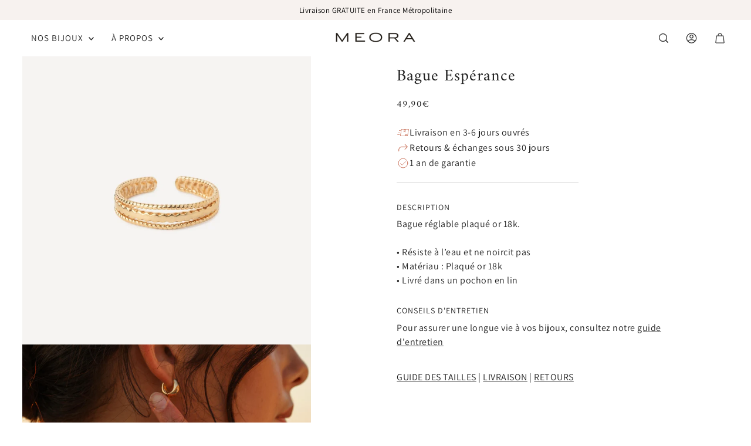

--- FILE ---
content_type: text/html; charset=utf-8
request_url: https://meora-paris.com/products/bague-femme-plaque-or
body_size: 80600
content:
<!doctype html>
<html class="no-js supports-no-cookies" lang="fr">
    <head>
	<script id="pandectes-rules">   /* PANDECTES-GDPR: DO NOT MODIFY AUTO GENERATED CODE OF THIS SCRIPT */      window.PandectesSettings = {"store":{"id":69328208136,"plan":"basic","theme":"Cart quantity selector","primaryLocale":"fr","adminMode":false,"headless":false,"storefrontRootDomain":"","checkoutRootDomain":"","storefrontAccessToken":""},"tsPublished":1764261645,"declaration":{"showPurpose":false,"showProvider":false,"declIntroText":"Nous utilisons des cookies pour optimiser les fonctionnalités du site Web, analyser les performances et vous offrir une expérience personnalisée. Certains cookies sont indispensables au bon fonctionnement et au bon fonctionnement du site Web. Ces cookies ne peuvent pas être désactivés. Dans cette fenêtre, vous pouvez gérer vos préférences en matière de cookies.","showDateGenerated":true},"language":{"unpublished":[],"languageMode":"Single","fallbackLanguage":"fr","languageDetection":"browser","languagesSupported":[]},"texts":{"managed":{"headerText":{"fr":"Nous respectons votre vie privée"},"consentText":{"fr":"Ce site utilise des cookies pour vous garantir la meilleure expérience."},"linkText":{"fr":"Apprendre encore plus"},"imprintText":{"fr":"Imprimer"},"googleLinkText":{"fr":"Conditions de confidentialité de Google"},"allowButtonText":{"fr":"J'accepte"},"denyButtonText":{"fr":"Déclin"},"dismissButtonText":{"fr":"D'accord"},"leaveSiteButtonText":{"fr":"Quitter ce site"},"preferencesButtonText":{"fr":"Préférences"},"cookiePolicyText":{"fr":"Politique de cookies"},"preferencesPopupTitleText":{"fr":"Gérer les préférences de consentement"},"preferencesPopupIntroText":{"fr":"Nous utilisons des cookies pour optimiser les fonctionnalités du site Web, analyser les performances et vous offrir une expérience personnalisée. Certains cookies sont indispensables au bon fonctionnement et au bon fonctionnement du site. Ces cookies ne peuvent pas être désactivés. Dans cette fenêtre, vous pouvez gérer votre préférence de cookies."},"preferencesPopupSaveButtonText":{"fr":"Enregistrer les préférences"},"preferencesPopupCloseButtonText":{"fr":"proche"},"preferencesPopupAcceptAllButtonText":{"fr":"Accepter tout"},"preferencesPopupRejectAllButtonText":{"fr":"Tout rejeter"},"cookiesDetailsText":{"fr":"Détails des cookies"},"preferencesPopupAlwaysAllowedText":{"fr":"Toujours activé"},"accessSectionParagraphText":{"fr":"Vous avez le droit de pouvoir accéder à vos données à tout moment."},"accessSectionTitleText":{"fr":"Portabilité des données"},"accessSectionAccountInfoActionText":{"fr":"Données personnelles"},"accessSectionDownloadReportActionText":{"fr":"Tout télécharger"},"accessSectionGDPRRequestsActionText":{"fr":"Demandes des personnes concernées"},"accessSectionOrdersRecordsActionText":{"fr":"Ordres"},"rectificationSectionParagraphText":{"fr":"Vous avez le droit de demander la mise à jour de vos données chaque fois que vous le jugez approprié."},"rectificationSectionTitleText":{"fr":"Rectification des données"},"rectificationCommentPlaceholder":{"fr":"Décrivez ce que vous souhaitez mettre à jour"},"rectificationCommentValidationError":{"fr":"Un commentaire est requis"},"rectificationSectionEditAccountActionText":{"fr":"Demander une mise à jour"},"erasureSectionTitleText":{"fr":"Droit à l'oubli"},"erasureSectionParagraphText":{"fr":"Vous avez le droit de demander que toutes vos données soient effacées. Après cela, vous ne pourrez plus accéder à votre compte."},"erasureSectionRequestDeletionActionText":{"fr":"Demander la suppression des données personnelles"},"consentDate":{"fr":"Date de consentement"},"consentId":{"fr":"ID de consentement"},"consentSectionChangeConsentActionText":{"fr":"Modifier la préférence de consentement"},"consentSectionConsentedText":{"fr":"Vous avez consenti à la politique de cookies de ce site Web sur"},"consentSectionNoConsentText":{"fr":"Vous n'avez pas consenti à la politique de cookies de ce site Web."},"consentSectionTitleText":{"fr":"Votre consentement aux cookies"},"consentStatus":{"fr":"Préférence de consentement"},"confirmationFailureMessage":{"fr":"Votre demande n'a pas été vérifiée. Veuillez réessayer et si le problème persiste, contactez le propriétaire du magasin pour obtenir de l'aide"},"confirmationFailureTitle":{"fr":"Un problème est survenu"},"confirmationSuccessMessage":{"fr":"Nous reviendrons rapidement vers vous quant à votre demande."},"confirmationSuccessTitle":{"fr":"Votre demande est vérifiée"},"guestsSupportEmailFailureMessage":{"fr":"Votre demande n'a pas été soumise. Veuillez réessayer et si le problème persiste, contactez le propriétaire du magasin pour obtenir de l'aide."},"guestsSupportEmailFailureTitle":{"fr":"Un problème est survenu"},"guestsSupportEmailPlaceholder":{"fr":"Adresse e-mail"},"guestsSupportEmailSuccessMessage":{"fr":"Si vous êtes inscrit en tant que client de ce magasin, vous recevrez bientôt un e-mail avec des instructions sur la marche à suivre."},"guestsSupportEmailSuccessTitle":{"fr":"Merci pour votre requête"},"guestsSupportEmailValidationError":{"fr":"L'email n'est pas valide"},"guestsSupportInfoText":{"fr":"Veuillez vous connecter avec votre compte client pour continuer."},"submitButton":{"fr":"Soumettre"},"submittingButton":{"fr":"Soumission..."},"cancelButton":{"fr":"Annuler"},"declIntroText":{"fr":"Nous utilisons des cookies pour optimiser les fonctionnalités du site Web, analyser les performances et vous offrir une expérience personnalisée. Certains cookies sont indispensables au bon fonctionnement et au bon fonctionnement du site Web. Ces cookies ne peuvent pas être désactivés. Dans cette fenêtre, vous pouvez gérer vos préférences en matière de cookies."},"declName":{"fr":"Nom"},"declPurpose":{"fr":"But"},"declType":{"fr":"Type"},"declRetention":{"fr":"Rétention"},"declProvider":{"fr":"Fournisseur"},"declFirstParty":{"fr":"Première partie"},"declThirdParty":{"fr":"Tierce partie"},"declSeconds":{"fr":"secondes"},"declMinutes":{"fr":"minutes"},"declHours":{"fr":"heures"},"declDays":{"fr":"jours"},"declWeeks":{"fr":"semaine(s)"},"declMonths":{"fr":"mois"},"declYears":{"fr":"années"},"declSession":{"fr":"Session"},"declDomain":{"fr":"Domaine"},"declPath":{"fr":"Chemin"}},"categories":{"strictlyNecessaryCookiesTitleText":{"fr":"Cookies strictement nécessaires"},"strictlyNecessaryCookiesDescriptionText":{"fr":"Ces cookies sont essentiels pour vous permettre de vous déplacer sur le site Web et d'utiliser ses fonctionnalités, telles que l'accès aux zones sécurisées du site Web. Le site Web ne peut pas fonctionner correctement sans ces cookies."},"functionalityCookiesTitleText":{"fr":"Cookies fonctionnels"},"functionalityCookiesDescriptionText":{"fr":"Ces cookies permettent au site de fournir des fonctionnalités et une personnalisation améliorées. Ils peuvent être définis par nous ou par des fournisseurs tiers dont nous avons ajouté les services à nos pages. Si vous n'autorisez pas ces cookies, certains ou tous ces services peuvent ne pas fonctionner correctement."},"performanceCookiesTitleText":{"fr":"Cookies de performances"},"performanceCookiesDescriptionText":{"fr":"Ces cookies nous permettent de surveiller et d'améliorer les performances de notre site Web. Par exemple, ils nous permettent de compter les visites, d'identifier les sources de trafic et de voir quelles parties du site sont les plus populaires."},"targetingCookiesTitleText":{"fr":"Ciblage des cookies"},"targetingCookiesDescriptionText":{"fr":"Ces cookies peuvent être installés via notre site par nos partenaires publicitaires. Ils peuvent être utilisés par ces sociétés pour établir un profil de vos intérêts et vous montrer des publicités pertinentes sur d'autres sites. Ils ne stockent pas directement d'informations personnelles, mais sont basés sur l'identification unique de votre navigateur et de votre appareil Internet. Si vous n'autorisez pas ces cookies, vous bénéficierez d'une publicité moins ciblée."},"unclassifiedCookiesTitleText":{"fr":"Cookies non classés"},"unclassifiedCookiesDescriptionText":{"fr":"Les cookies non classés sont des cookies que nous sommes en train de classer avec les fournisseurs de cookies individuels."}},"auto":{}},"library":{"previewMode":false,"fadeInTimeout":0,"defaultBlocked":7,"showLink":true,"showImprintLink":false,"showGoogleLink":false,"enabled":true,"cookie":{"expiryDays":365,"secure":true,"domain":""},"dismissOnScroll":false,"dismissOnWindowClick":false,"dismissOnTimeout":false,"palette":{"popup":{"background":"#FFFFFF","backgroundForCalculations":{"a":1,"b":255,"g":255,"r":255},"text":"#000000"},"button":{"background":"transparent","backgroundForCalculations":{"a":1,"b":255,"g":255,"r":255},"text":"#000000","textForCalculation":{"a":1,"b":0,"g":0,"r":0},"border":"#000000"}},"content":{"href":"https://victoirecollection.myshopify.com/policies/privacy-policy","imprintHref":"/","close":"&#10005;","target":"","logo":"<img class=\"cc-banner-logo\" style=\"max-height: 40px;\" src=\"https://cdn.shopify.com/s/files/1/0693/2820/8136/t/46/assets/pandectes-logo.png?v=1763758697\" alt=\"Cookie banner\" />"},"window":"<div role=\"dialog\" aria-label=\"{{header}}\" aria-describedby=\"cookieconsent:desc\" id=\"pandectes-banner\" class=\"cc-window-wrapper cc-top-wrapper\"><div class=\"pd-cookie-banner-window cc-window {{classes}}\">{{children}}</div></div>","compliance":{"opt-both":"<div class=\"cc-compliance cc-highlight\">{{deny}}{{allow}}</div>"},"type":"opt-both","layouts":{"basic":"{{logo}}{{messagelink}}{{compliance}}{{close}}"},"position":"top","theme":"wired","revokable":true,"animateRevokable":false,"revokableReset":false,"revokableLogoUrl":"https://cdn.shopify.com/s/files/1/0693/2820/8136/t/46/assets/pandectes-reopen-logo.png?v=1763758698","revokablePlacement":"bottom-left","revokableMarginHorizontal":15,"revokableMarginVertical":15,"static":false,"autoAttach":true,"hasTransition":true,"blacklistPage":[""],"elements":{"close":"<button aria-label=\"proche\" type=\"button\" class=\"cc-close\">{{close}}</button>","dismiss":"<button type=\"button\" class=\"cc-btn cc-btn-decision cc-dismiss\">{{dismiss}}</button>","allow":"<button type=\"button\" class=\"cc-btn cc-btn-decision cc-allow\">{{allow}}</button>","deny":"<button type=\"button\" class=\"cc-btn cc-btn-decision cc-deny\">{{deny}}</button>","preferences":"<button type=\"button\" class=\"cc-btn cc-settings\" aria-controls=\"pd-cp-preferences\" onclick=\"Pandectes.fn.openPreferences()\">{{preferences}}</button>"}},"geolocation":{"brOnly":false,"caOnly":false,"chOnly":false,"euOnly":false,"jpOnly":false,"thOnly":false,"canadaOnly":false,"canadaLaw25":false,"canadaPipeda":false,"globalVisibility":true},"dsr":{"guestsSupport":false,"accessSectionDownloadReportAuto":false},"banner":{"resetTs":1704724301,"extraCss":"        .cc-banner-logo {max-width: 24em!important;}    @media(min-width: 768px) {.cc-window.cc-floating{max-width: 24em!important;width: 24em!important;}}    .cc-message, .pd-cookie-banner-window .cc-header, .cc-logo {text-align: left}    .cc-window-wrapper{z-index: 2147483647;}    .cc-window{z-index: 2147483647;font-family: inherit;}    .pd-cookie-banner-window .cc-header{font-family: inherit;}    .pd-cp-ui{font-family: inherit; background-color: #FFFFFF;color:#000000;}    button.pd-cp-btn, a.pd-cp-btn{}    input + .pd-cp-preferences-slider{background-color: rgba(0, 0, 0, 0.3)}    .pd-cp-scrolling-section::-webkit-scrollbar{background-color: rgba(0, 0, 0, 0.3)}    input:checked + .pd-cp-preferences-slider{background-color: rgba(0, 0, 0, 1)}    .pd-cp-scrolling-section::-webkit-scrollbar-thumb {background-color: rgba(0, 0, 0, 1)}    .pd-cp-ui-close{color:#000000;}    .pd-cp-preferences-slider:before{background-color: #FFFFFF}    .pd-cp-title:before {border-color: #000000!important}    .pd-cp-preferences-slider{background-color:#000000}    .pd-cp-toggle{color:#000000!important}    @media(max-width:699px) {.pd-cp-ui-close-top svg {fill: #000000}}    .pd-cp-toggle:hover,.pd-cp-toggle:visited,.pd-cp-toggle:active{color:#000000!important}    .pd-cookie-banner-window {box-shadow: 0 0 18px rgb(0 0 0 / 20%);}  ","customJavascript":{},"showPoweredBy":false,"logoHeight":40,"hybridStrict":false,"cookiesBlockedByDefault":"7","isActive":false,"implicitSavePreferences":false,"cookieIcon":false,"blockBots":false,"showCookiesDetails":true,"hasTransition":true,"blockingPage":false,"showOnlyLandingPage":false,"leaveSiteUrl":"https://www.google.com","linkRespectStoreLang":false},"cookies":{"0":[],"1":[],"2":[],"4":[],"8":[]},"blocker":{"isActive":false,"googleConsentMode":{"id":"","analyticsId":"","isActive":false,"adStorageCategory":4,"analyticsStorageCategory":2,"personalizationStorageCategory":1,"functionalityStorageCategory":1,"customEvent":true,"securityStorageCategory":0,"redactData":true,"urlPassthrough":false,"dataLayerProperty":"dataLayer"},"facebookPixel":{"id":"","isActive":false,"ldu":false},"microsoft":{},"rakuten":{"isActive":false,"cmp":false,"ccpa":false},"gpcIsActive":false,"clarity":{},"defaultBlocked":7,"patterns":{"whiteList":[],"blackList":{"1":[],"2":[],"4":[],"8":[]},"iframesWhiteList":[],"iframesBlackList":{"1":[],"2":[],"4":[],"8":[]},"beaconsWhiteList":[],"beaconsBlackList":{"1":[],"2":[],"4":[],"8":[]}}}}      !function(){"use strict";window.PandectesRules=window.PandectesRules||{},window.PandectesRules.manualBlacklist={1:[],2:[],4:[]},window.PandectesRules.blacklistedIFrames={1:[],2:[],4:[]},window.PandectesRules.blacklistedCss={1:[],2:[],4:[]},window.PandectesRules.blacklistedBeacons={1:[],2:[],4:[]};const e="javascript/blocked",t=["US-CA","US-VA","US-CT","US-UT","US-CO","US-MT","US-TX","US-OR","US-IA","US-NE","US-NH","US-DE","US-NJ","US-TN","US-MN"],n=["AT","BE","BG","HR","CY","CZ","DK","EE","FI","FR","DE","GR","HU","IE","IT","LV","LT","LU","MT","NL","PL","PT","RO","SK","SI","ES","SE","GB","LI","NO","IS"];function a(e){return new RegExp(e.replace(/[/\\.+?$()]/g,"\\$&").replace("*","(.*)"))}const o=(e,t="log")=>{new URLSearchParams(window.location.search).get("log")&&console[t](`PandectesRules: ${e}`)};function s(e){const t=document.createElement("script");t.async=!0,t.src=e,document.head.appendChild(t)}const r=window.PandectesRulesSettings||window.PandectesSettings,i=function(){if(void 0!==window.dataLayer&&Array.isArray(window.dataLayer)){if(window.dataLayer.some((e=>"pandectes_full_scan"===e.event)))return!0}return!1}(),c=((e="_pandectes_gdpr")=>{const t=("; "+document.cookie).split("; "+e+"=");let n;if(t.length<2)n={};else{const e=t.pop().split(";");n=window.atob(e.shift())}const a=(e=>{try{return JSON.parse(e)}catch(e){return!1}})(n);return!1!==a?a:n})(),{banner:{isActive:d},blocker:{defaultBlocked:l,patterns:u}}=r,g=c&&null!==c.preferences&&void 0!==c.preferences?c.preferences:null,p=i?0:d?null===g?l:g:0,f={1:!(1&p),2:!(2&p),4:!(4&p)},{blackList:h,whiteList:w,iframesBlackList:y,iframesWhiteList:m,beaconsBlackList:b,beaconsWhiteList:k}=u,_={blackList:[],whiteList:[],iframesBlackList:{1:[],2:[],4:[],8:[]},iframesWhiteList:[],beaconsBlackList:{1:[],2:[],4:[],8:[]},beaconsWhiteList:[]};[1,2,4].map((e=>{f[e]||(_.blackList.push(...h[e].length?h[e].map(a):[]),_.iframesBlackList[e]=y[e].length?y[e].map(a):[],_.beaconsBlackList[e]=b[e].length?b[e].map(a):[])})),_.whiteList=w.length?w.map(a):[],_.iframesWhiteList=m.length?m.map(a):[],_.beaconsWhiteList=k.length?k.map(a):[];const v={scripts:[],iframes:{1:[],2:[],4:[]},beacons:{1:[],2:[],4:[]},css:{1:[],2:[],4:[]}},L=(t,n)=>t&&(!n||n!==e)&&(!_.blackList||_.blackList.some((e=>e.test(t))))&&(!_.whiteList||_.whiteList.every((e=>!e.test(t)))),S=(e,t)=>{const n=_.iframesBlackList[t],a=_.iframesWhiteList;return e&&(!n||n.some((t=>t.test(e))))&&(!a||a.every((t=>!t.test(e))))},C=(e,t)=>{const n=_.beaconsBlackList[t],a=_.beaconsWhiteList;return e&&(!n||n.some((t=>t.test(e))))&&(!a||a.every((t=>!t.test(e))))},A=new MutationObserver((e=>{for(let t=0;t<e.length;t++){const{addedNodes:n}=e[t];for(let e=0;e<n.length;e++){const t=n[e],a=t.dataset&&t.dataset.cookiecategory;if(1===t.nodeType&&"LINK"===t.tagName){const e=t.dataset&&t.dataset.href;if(e&&a)switch(a){case"functionality":case"C0001":v.css[1].push(e);break;case"performance":case"C0002":v.css[2].push(e);break;case"targeting":case"C0003":v.css[4].push(e)}}}}}));var $=new MutationObserver((t=>{for(let n=0;n<t.length;n++){const{addedNodes:a}=t[n];for(let t=0;t<a.length;t++){const n=a[t],s=n.src||n.dataset&&n.dataset.src,r=n.dataset&&n.dataset.cookiecategory;if(1===n.nodeType&&"IFRAME"===n.tagName){if(s){let e=!1;S(s,1)||"functionality"===r||"C0001"===r?(e=!0,v.iframes[1].push(s)):S(s,2)||"performance"===r||"C0002"===r?(e=!0,v.iframes[2].push(s)):(S(s,4)||"targeting"===r||"C0003"===r)&&(e=!0,v.iframes[4].push(s)),e&&(n.removeAttribute("src"),n.setAttribute("data-src",s))}}else if(1===n.nodeType&&"IMG"===n.tagName){if(s){let e=!1;C(s,1)?(e=!0,v.beacons[1].push(s)):C(s,2)?(e=!0,v.beacons[2].push(s)):C(s,4)&&(e=!0,v.beacons[4].push(s)),e&&(n.removeAttribute("src"),n.setAttribute("data-src",s))}}else if(1===n.nodeType&&"SCRIPT"===n.tagName){const t=n.type;let a=!1;if(L(s,t)?(o(`rule blocked: ${s}`),a=!0):s&&r?o(`manually blocked @ ${r}: ${s}`):r&&o(`manually blocked @ ${r}: inline code`),a){v.scripts.push([n,t]),n.type=e;const a=function(t){n.getAttribute("type")===e&&t.preventDefault(),n.removeEventListener("beforescriptexecute",a)};n.addEventListener("beforescriptexecute",a),n.parentElement&&n.parentElement.removeChild(n)}}}}}));const P=document.createElement,E={src:Object.getOwnPropertyDescriptor(HTMLScriptElement.prototype,"src"),type:Object.getOwnPropertyDescriptor(HTMLScriptElement.prototype,"type")};window.PandectesRules.unblockCss=e=>{const t=v.css[e]||[];t.length&&o(`Unblocking CSS for ${e}`),t.forEach((e=>{const t=document.querySelector(`link[data-href^="${e}"]`);t.removeAttribute("data-href"),t.href=e})),v.css[e]=[]},window.PandectesRules.unblockIFrames=e=>{const t=v.iframes[e]||[];t.length&&o(`Unblocking IFrames for ${e}`),_.iframesBlackList[e]=[],t.forEach((e=>{const t=document.querySelector(`iframe[data-src^="${e}"]`);t.removeAttribute("data-src"),t.src=e})),v.iframes[e]=[]},window.PandectesRules.unblockBeacons=e=>{const t=v.beacons[e]||[];t.length&&o(`Unblocking Beacons for ${e}`),_.beaconsBlackList[e]=[],t.forEach((e=>{const t=document.querySelector(`img[data-src^="${e}"]`);t.removeAttribute("data-src"),t.src=e})),v.beacons[e]=[]},window.PandectesRules.unblockInlineScripts=function(e){const t=1===e?"functionality":2===e?"performance":"targeting",n=document.querySelectorAll(`script[type="javascript/blocked"][data-cookiecategory="${t}"]`);o(`unblockInlineScripts: ${n.length} in ${t}`),n.forEach((function(e){const t=document.createElement("script");t.type="text/javascript",e.hasAttribute("src")?t.src=e.getAttribute("src"):t.textContent=e.textContent,document.head.appendChild(t),e.parentNode.removeChild(e)}))},window.PandectesRules.unblockInlineCss=function(e){const t=1===e?"functionality":2===e?"performance":"targeting",n=document.querySelectorAll(`link[data-cookiecategory="${t}"]`);o(`unblockInlineCss: ${n.length} in ${t}`),n.forEach((function(e){e.href=e.getAttribute("data-href")}))},window.PandectesRules.unblock=function(e){e.length<1?(_.blackList=[],_.whiteList=[],_.iframesBlackList=[],_.iframesWhiteList=[]):(_.blackList&&(_.blackList=_.blackList.filter((t=>e.every((e=>"string"==typeof e?!t.test(e):e instanceof RegExp?t.toString()!==e.toString():void 0))))),_.whiteList&&(_.whiteList=[..._.whiteList,...e.map((e=>{if("string"==typeof e){const t=".*"+a(e)+".*";if(_.whiteList.every((e=>e.toString()!==t.toString())))return new RegExp(t)}else if(e instanceof RegExp&&_.whiteList.every((t=>t.toString()!==e.toString())))return e;return null})).filter(Boolean)]));let t=0;[...v.scripts].forEach((([e,n],a)=>{if(function(e){const t=e.getAttribute("src");return _.blackList&&_.blackList.every((e=>!e.test(t)))||_.whiteList&&_.whiteList.some((e=>e.test(t)))}(e)){const o=document.createElement("script");for(let t=0;t<e.attributes.length;t++){let n=e.attributes[t];"src"!==n.name&&"type"!==n.name&&o.setAttribute(n.name,e.attributes[t].value)}o.setAttribute("src",e.src),o.setAttribute("type",n||"application/javascript"),document.head.appendChild(o),v.scripts.splice(a-t,1),t++}})),0==_.blackList.length&&0===_.iframesBlackList[1].length&&0===_.iframesBlackList[2].length&&0===_.iframesBlackList[4].length&&0===_.beaconsBlackList[1].length&&0===_.beaconsBlackList[2].length&&0===_.beaconsBlackList[4].length&&(o("Disconnecting observers"),$.disconnect(),A.disconnect())};const{store:{adminMode:T,headless:B,storefrontRootDomain:R,checkoutRootDomain:I,storefrontAccessToken:O},banner:{isActive:N},blocker:U}=r,{defaultBlocked:D}=U;N&&function(e){if(window.Shopify&&window.Shopify.customerPrivacy)return void e();let t=null;window.Shopify&&window.Shopify.loadFeatures&&window.Shopify.trackingConsent?e():t=setInterval((()=>{window.Shopify&&window.Shopify.loadFeatures&&(clearInterval(t),window.Shopify.loadFeatures([{name:"consent-tracking-api",version:"0.1"}],(t=>{t?o("Shopify.customerPrivacy API - failed to load"):(o(`shouldShowBanner() -> ${window.Shopify.trackingConsent.shouldShowBanner()} | saleOfDataRegion() -> ${window.Shopify.trackingConsent.saleOfDataRegion()}`),e())})))}),10)}((()=>{!function(){const e=window.Shopify.trackingConsent;if(!1!==e.shouldShowBanner()||null!==g||7!==D)try{const t=T&&!(window.Shopify&&window.Shopify.AdminBarInjector);let n={preferences:!(1&p)||i||t,analytics:!(2&p)||i||t,marketing:!(4&p)||i||t};B&&(n.headlessStorefront=!0,n.storefrontRootDomain=R?.length?R:window.location.hostname,n.checkoutRootDomain=I?.length?I:`checkout.${window.location.hostname}`,n.storefrontAccessToken=O?.length?O:""),e.firstPartyMarketingAllowed()===n.marketing&&e.analyticsProcessingAllowed()===n.analytics&&e.preferencesProcessingAllowed()===n.preferences||e.setTrackingConsent(n,(function(e){e&&e.error?o("Shopify.customerPrivacy API - failed to setTrackingConsent"):o(`setTrackingConsent(${JSON.stringify(n)})`)}))}catch(e){o("Shopify.customerPrivacy API - exception")}}(),function(){if(B){const e=window.Shopify.trackingConsent,t=e.currentVisitorConsent();if(navigator.globalPrivacyControl&&""===t.sale_of_data){const t={sale_of_data:!1,headlessStorefront:!0};t.storefrontRootDomain=R?.length?R:window.location.hostname,t.checkoutRootDomain=I?.length?I:`checkout.${window.location.hostname}`,t.storefrontAccessToken=O?.length?O:"",e.setTrackingConsent(t,(function(e){e&&e.error?o(`Shopify.customerPrivacy API - failed to setTrackingConsent({${JSON.stringify(t)})`):o(`setTrackingConsent(${JSON.stringify(t)})`)}))}}}()}));const M="[Pandectes :: Google Consent Mode debug]:";function j(...e){const t=e[0],n=e[1],a=e[2];if("consent"!==t)return"config"===t?"config":void 0;const{ad_storage:o,ad_user_data:s,ad_personalization:r,functionality_storage:i,analytics_storage:c,personalization_storage:d,security_storage:l}=a,u={Command:t,Mode:n,ad_storage:o,ad_user_data:s,ad_personalization:r,functionality_storage:i,analytics_storage:c,personalization_storage:d,security_storage:l};return console.table(u),"default"===n&&("denied"===o&&"denied"===s&&"denied"===r&&"denied"===i&&"denied"===c&&"denied"===d||console.warn(`${M} all types in a "default" command should be set to "denied" except for security_storage that should be set to "granted"`)),n}let z=!1,x=!1;function q(e){e&&("default"===e?(z=!0,x&&console.warn(`${M} "default" command was sent but there was already an "update" command before it.`)):"update"===e?(x=!0,z||console.warn(`${M} "update" command was sent but there was no "default" command before it.`)):"config"===e&&(z||console.warn(`${M} a tag read consent state before a "default" command was sent.`)))}const{banner:{isActive:F,hybridStrict:W},geolocation:{caOnly:H=!1,euOnly:G=!1,brOnly:J=!1,jpOnly:V=!1,thOnly:K=!1,chOnly:Z=!1,zaOnly:Y=!1,canadaOnly:X=!1,globalVisibility:Q=!0},blocker:{defaultBlocked:ee=7,googleConsentMode:{isActive:te,onlyGtm:ne=!1,id:ae="",analyticsId:oe="",adwordsId:se="",redactData:re,urlPassthrough:ie,adStorageCategory:ce,analyticsStorageCategory:de,functionalityStorageCategory:le,personalizationStorageCategory:ue,securityStorageCategory:ge,dataLayerProperty:pe="dataLayer",waitForUpdate:fe=0,useNativeChannel:he=!1,debugMode:we=!1}}}=r;function ye(){window[pe].push(arguments)}window[pe]=window[pe]||[];const me={hasInitialized:!1,useNativeChannel:!1,ads_data_redaction:!1,url_passthrough:!1,data_layer_property:"dataLayer",storage:{ad_storage:"granted",ad_user_data:"granted",ad_personalization:"granted",analytics_storage:"granted",functionality_storage:"granted",personalization_storage:"granted",security_storage:"granted"}};if(F&&te)if(we&&(be=pe||"dataLayer",window[be].forEach((e=>{q(j(...e))})),window[be].push=function(...e){return q(j(...e[0])),Array.prototype.push.apply(this,e)}),ne){const e="https://www.googletagmanager.com";if(ae.length){const t=ae.split(",");window[me.data_layer_property].push({"gtm.start":(new Date).getTime(),event:"gtm.js"});for(let n=0;n<t.length;n++){const a="dataLayer"!==me.data_layer_property?`&l=${me.data_layer_property}`:"";s(`${e}/gtm.js?id=${t[n].trim()}${a}`)}}}else{const e=0===(ee&ce)?"granted":"denied",a=0===(ee&de)?"granted":"denied",o=0===(ee&le)?"granted":"denied",r=0===(ee&ue)?"granted":"denied",i=0===(ee&ge)?"granted":"denied";me.hasInitialized=!0,me.useNativeChannel=he,me.url_passthrough=ie,me.ads_data_redaction="denied"===e&&re,me.storage.ad_storage=e,me.storage.ad_user_data=e,me.storage.ad_personalization=e,me.storage.analytics_storage=a,me.storage.functionality_storage=o,me.storage.personalization_storage=r,me.storage.security_storage=i,me.data_layer_property=pe||"dataLayer",ye("set","developer_id.dMTZkMj",!0),me.ads_data_redaction&&ye("set","ads_data_redaction",me.ads_data_redaction),me.url_passthrough&&ye("set","url_passthrough",me.url_passthrough),function(){const e=p!==ee?{wait_for_update:fe||500}:fe?{wait_for_update:fe}:{};Q&&!W?ye("consent","default",{...me.storage,...e}):(ye("consent","default",{...me.storage,...e,region:[...G||W?n:[],...H&&!W?t:[],...J&&!W?["BR"]:[],...V&&!W?["JP"]:[],...!1===X||W?[]:["CA"],...K&&!W?["TH"]:[],...Z&&!W?["CH"]:[],...Y&&!W?["ZA"]:[]]}),ye("consent","default",{ad_storage:"granted",ad_user_data:"granted",ad_personalization:"granted",analytics_storage:"granted",functionality_storage:"granted",personalization_storage:"granted",security_storage:"granted",...e}));if(null!==g){const e=0===(p&ce)?"granted":"denied",t=0===(p&de)?"granted":"denied",n=0===(p&le)?"granted":"denied",a=0===(p&ue)?"granted":"denied",o=0===(p&ge)?"granted":"denied";me.storage.ad_storage=e,me.storage.ad_user_data=e,me.storage.ad_personalization=e,me.storage.analytics_storage=t,me.storage.functionality_storage=n,me.storage.personalization_storage=a,me.storage.security_storage=o,ye("consent","update",me.storage)}ye("js",new Date);const a="https://www.googletagmanager.com";if(ae.length){const e=ae.split(",");window[me.data_layer_property].push({"gtm.start":(new Date).getTime(),event:"gtm.js"});for(let t=0;t<e.length;t++){const n="dataLayer"!==me.data_layer_property?`&l=${me.data_layer_property}`:"";s(`${a}/gtm.js?id=${e[t].trim()}${n}`)}}if(oe.length){const e=oe.split(",");for(let t=0;t<e.length;t++){const n=e[t].trim();n.length&&(s(`${a}/gtag/js?id=${n}`),ye("config",n,{send_page_view:!1}))}}if(se.length){const e=se.split(",");for(let t=0;t<e.length;t++){const n=e[t].trim();n.length&&(s(`${a}/gtag/js?id=${n}`),ye("config",n,{allow_enhanced_conversions:!0}))}}}()}var be;const{blocker:{klaviyoIsActive:ke,googleConsentMode:{adStorageCategory:_e}}}=r;ke&&window.addEventListener("PandectesEvent_OnConsent",(function(e){const{preferences:t}=e.detail;if(null!=t){const e=0===(t&_e)?"granted":"denied";void 0!==window.klaviyo&&window.klaviyo.isIdentified()&&window.klaviyo.push(["identify",{ad_personalization:e,ad_user_data:e}])}}));const{banner:{revokableTrigger:ve}}=r;ve&&(window.onload=async()=>{for await(let e of((e,t=1e3,n=1e4)=>{const a=new WeakMap;return{async*[Symbol.asyncIterator](){const o=Date.now();for(;Date.now()-o<n;){const n=document.querySelectorAll(e);for(const e of n)a.has(e)||(a.set(e,!0),yield e);await new Promise((e=>setTimeout(e,t)))}}}})('a[href*="#reopenBanner"]'))e.onclick=e=>{e.preventDefault(),window.Pandectes.fn.revokeConsent()}});const{banner:{isActive:Le},blocker:{defaultBlocked:Se=7,microsoft:{isActive:Ce,uetTags:Ae,dataLayerProperty:$e="uetq"}={isActive:!1,uetTags:"",dataLayerProperty:"uetq"},clarity:{isActive:Pe,id:Ee}={isActive:!1,id:""}}}=r,Te={hasInitialized:!1,data_layer_property:"uetq",storage:{ad_storage:"granted"}};if(Le&&Ce){if(function(e,t,n){const a=new Date;a.setTime(a.getTime()+24*n*60*60*1e3);const o="expires="+a.toUTCString();document.cookie=`${e}=${t}; ${o}; path=/; secure; samesite=strict`}("_uetmsdns","0",365),Ae.length){const e=Ae.split(",");for(let t=0;t<e.length;t++)e[t].trim().length&&Me(e[t])}const e=4&Se?"denied":"granted";if(Te.hasInitialized=!0,Te.storage.ad_storage=e,window[$e]=window[$e]||[],window[$e].push("consent","default",Te.storage),null!==g){const e=4&p?"denied":"granted";Te.storage.ad_storage=e,window[$e].push("consent","update",Te.storage)}}var Be,Re,Ie,Oe,Ne,Ue,De;function Me(e){const t=document.createElement("script");t.type="text/javascript",t.async=!0,t.src="//bat.bing.com/bat.js",t.onload=function(){const t={ti:e,cookieFlags:"SameSite=None;Secure"};t.q=window[$e],window[$e]=new UET(t),window[$e].push("pageLoad")},document.head.appendChild(t)}Pe&&Le&&(Ee.length&&(Be=window,Re=document,Oe="script",Ne=Ee,Be[Ie="clarity"]=Be[Ie]||function(){(Be[Ie].q=Be[Ie].q||[]).push(arguments)},(Ue=Re.createElement(Oe)).async=1,Ue.src="https://www.clarity.ms/tag/"+Ne,(De=Re.getElementsByTagName(Oe)[0]).parentNode.insertBefore(Ue,De)),window.addEventListener("PandectesEvent_OnConsent",(e=>{["new","revoke"].includes(e.detail?.consentType)&&"function"==typeof window.clarity&&(2&e.detail?.preferences?window.clarity("consent",!1):window.clarity("consent"))}))),window.PandectesRules.gcm=me;const{banner:{isActive:je},blocker:{isActive:ze}}=r;o(`Prefs: ${p} | Banner: ${je?"on":"off"} | Blocker: ${ze?"on":"off"}`);const xe=null===g&&/\/checkouts\//.test(window.location.pathname);0!==p&&!1===i&&ze&&!xe&&(o("Blocker will execute"),document.createElement=function(...t){if("script"!==t[0].toLowerCase())return P.bind?P.bind(document)(...t):P;const n=P.bind(document)(...t);try{Object.defineProperties(n,{src:{...E.src,set(t){L(t,n.type)&&E.type.set.call(this,e),E.src.set.call(this,t)}},type:{...E.type,get(){const t=E.type.get.call(this);return t===e||L(this.src,t)?null:t},set(t){const a=L(n.src,n.type)?e:t;E.type.set.call(this,a)}}}),n.setAttribute=function(t,a){if("type"===t){const t=L(n.src,n.type)?e:a;E.type.set.call(n,t)}else"src"===t?(L(a,n.type)&&E.type.set.call(n,e),E.src.set.call(n,a)):HTMLScriptElement.prototype.setAttribute.call(n,t,a)}}catch(e){console.warn("Yett: unable to prevent script execution for script src ",n.src,".\n",'A likely cause would be because you are using a third-party browser extension that monkey patches the "document.createElement" function.')}return n},$.observe(document.documentElement,{childList:!0,subtree:!0}),A.observe(document.documentElement,{childList:!0,subtree:!0}))}();
</script>
    <!-- jQuery -->
    <script src="https://ajax.googleapis.com/ajax/libs/jquery/3.6.4/jquery.min.js"></script>
    <meta charset="utf-8">
    <meta http-equiv="X-UA-Compatible" content="IE=edge">
    <meta name="viewport" content="width=device-width,initial-scale=1">
    <meta name="theme-color" content="#f7f2ef"><link rel="canonical" href="https://meora-paris.com/products/bague-femme-plaque-or">
    

   

    <link rel="preconnect" href="https://cdn.shopify.com" crossorigin><link rel="preconnect" href="https://fonts.shopifycdn.com" crossorigin><!-- Preload onDomain stylesheets and script libraries -->
    <link rel="preload" href="//meora-paris.com/cdn/shop/t/46/assets/theme.css?v=94680228070987322261768468908" as="style">
    <link rel="preload" href="//meora-paris.com/cdn/shop/t/46/assets/theme.js?v=28130798898130377641763758748" as="script">

    
      <link rel="shortcut icon" href="//meora-paris.com/cdn/shop/files/Design_sans_titre-8.png?crop=center&height=32&v=1706551686&width=32" type="image/png">
    

  

  <!-- Air Reviews Script -->
 

    
    
    
    
  










<script>
  const AIR_REVIEWS = {};
  AIR_REVIEWS.product = {"id":8187509309704,"title":"Bague Espérance","handle":"bague-femme-plaque-or","description":"\u003cmeta charset=\"utf-8\"\u003e\u003cspan\u003eBague réglable plaqué or 18k.\u003c\/span\u003e\u003cbr\u003e\u003cbr\u003e\u003cspan\u003e• Résiste à l’eau et ne noircit pas\u003c\/span\u003e\u003cbr\u003e\u003cspan\u003e• Matériau : Plaqué or 18k\u003c\/span\u003e\u003cbr\u003e\u003cspan\u003e• Livré dans un pochon en lin \u003c\/span\u003e","published_at":"2023-07-21T16:09:42+02:00","created_at":"2023-03-02T18:26:15+01:00","vendor":"Plaqué or","type":"Plaqué or","tags":["bague ajustable","Bague femme","bague fine","bague minimaliste","bague plusieurs anneaux","bague triple","bague triple rang","Bague trois anneaux","bague trois rangs","imparfaite-meora-1125","imported_from_etsy","imported_from_etsy_16045","vente-lesbienfaiteurs","victoire collection"],"price":4590,"price_min":4590,"price_max":4990,"available":true,"price_varies":true,"compare_at_price":null,"compare_at_price_min":0,"compare_at_price_max":0,"compare_at_price_varies":false,"variants":[{"id":44621941899528,"title":"Plaqué or","option1":"Plaqué or","option2":null,"option3":null,"sku":"2284400","requires_shipping":true,"taxable":true,"featured_image":{"id":50229717139720,"product_id":8187509309704,"position":1,"created_at":"2024-10-06T22:23:16+02:00","updated_at":"2025-04-29T13:32:54+02:00","alt":null,"width":1745,"height":1745,"src":"\/\/meora-paris.com\/cdn\/shop\/files\/30CB58FC-DBBB-4647-A033-BE22CBC9CA1F.jpg?v=1745926374","variant_ids":[44621941899528]},"available":true,"name":"Bague Espérance - Plaqué or","public_title":"Plaqué or","options":["Plaqué or"],"price":4990,"weight":0,"compare_at_price":null,"inventory_management":"shopify","barcode":"","featured_media":{"alt":null,"id":42540331696392,"position":1,"preview_image":{"aspect_ratio":1.0,"height":1745,"width":1745,"src":"\/\/meora-paris.com\/cdn\/shop\/files\/30CB58FC-DBBB-4647-A033-BE22CBC9CA1F.jpg?v=1745926374"}},"requires_selling_plan":false,"selling_plan_allocations":[]},{"id":44621941932296,"title":"Argent","option1":"Argent","option2":null,"option3":null,"sku":"7284400","requires_shipping":true,"taxable":true,"featured_image":{"id":63413934686472,"product_id":8187509309704,"position":4,"created_at":"2025-04-29T13:32:44+02:00","updated_at":"2025-06-12T00:09:11+02:00","alt":null,"width":1701,"height":1701,"src":"\/\/meora-paris.com\/cdn\/shop\/files\/AD7A8284.jpg?v=1749679751","variant_ids":[44621941932296]},"available":true,"name":"Bague Espérance - Argent","public_title":"Argent","options":["Argent"],"price":4590,"weight":0,"compare_at_price":null,"inventory_management":"shopify","barcode":"","featured_media":{"alt":null,"id":54463883346184,"position":4,"preview_image":{"aspect_ratio":1.0,"height":1701,"width":1701,"src":"\/\/meora-paris.com\/cdn\/shop\/files\/AD7A8284.jpg?v=1749679751"}},"requires_selling_plan":false,"selling_plan_allocations":[]}],"images":["\/\/meora-paris.com\/cdn\/shop\/files\/30CB58FC-DBBB-4647-A033-BE22CBC9CA1F.jpg?v=1745926374","\/\/meora-paris.com\/cdn\/shop\/files\/WEBSITE_RESOLUTION29.jpg?v=1749679751","\/\/meora-paris.com\/cdn\/shop\/files\/99D11C9D-F6FD-47E8-9BA0-1F6A18D9319C_1_201_a.jpg?v=1749679751","\/\/meora-paris.com\/cdn\/shop\/files\/AD7A8284.jpg?v=1749679751","\/\/meora-paris.com\/cdn\/shop\/files\/DSC05559.jpg?v=1749679751","\/\/meora-paris.com\/cdn\/shop\/files\/368DF712-9FE7-4B76-94E1-B62086A74D4B_1_201_a_def81ffe-5a71-4b0f-b96c-3db58290eade.jpg?v=1749679751","\/\/meora-paris.com\/cdn\/shop\/files\/11-10.jpg?v=1768495020"],"featured_image":"\/\/meora-paris.com\/cdn\/shop\/files\/30CB58FC-DBBB-4647-A033-BE22CBC9CA1F.jpg?v=1745926374","options":["Matière"],"media":[{"alt":null,"id":42540331696392,"position":1,"preview_image":{"aspect_ratio":1.0,"height":1745,"width":1745,"src":"\/\/meora-paris.com\/cdn\/shop\/files\/30CB58FC-DBBB-4647-A033-BE22CBC9CA1F.jpg?v=1745926374"},"aspect_ratio":1.0,"height":1745,"media_type":"image","src":"\/\/meora-paris.com\/cdn\/shop\/files\/30CB58FC-DBBB-4647-A033-BE22CBC9CA1F.jpg?v=1745926374","width":1745},{"alt":null,"id":55737939067144,"position":2,"preview_image":{"aspect_ratio":1.0,"height":4000,"width":4000,"src":"\/\/meora-paris.com\/cdn\/shop\/files\/WEBSITE_RESOLUTION29.jpg?v=1749679751"},"aspect_ratio":1.0,"height":4000,"media_type":"image","src":"\/\/meora-paris.com\/cdn\/shop\/files\/WEBSITE_RESOLUTION29.jpg?v=1749679751","width":4000},{"alt":null,"id":38366499537160,"position":3,"preview_image":{"aspect_ratio":1.0,"height":963,"width":963,"src":"\/\/meora-paris.com\/cdn\/shop\/files\/99D11C9D-F6FD-47E8-9BA0-1F6A18D9319C_1_201_a.jpg?v=1749679751"},"aspect_ratio":1.0,"height":963,"media_type":"image","src":"\/\/meora-paris.com\/cdn\/shop\/files\/99D11C9D-F6FD-47E8-9BA0-1F6A18D9319C_1_201_a.jpg?v=1749679751","width":963},{"alt":null,"id":54463883346184,"position":4,"preview_image":{"aspect_ratio":1.0,"height":1701,"width":1701,"src":"\/\/meora-paris.com\/cdn\/shop\/files\/AD7A8284.jpg?v=1749679751"},"aspect_ratio":1.0,"height":1701,"media_type":"image","src":"\/\/meora-paris.com\/cdn\/shop\/files\/AD7A8284.jpg?v=1749679751","width":1701},{"alt":null,"id":38379264639240,"position":5,"preview_image":{"aspect_ratio":1.0,"height":4000,"width":4000,"src":"\/\/meora-paris.com\/cdn\/shop\/files\/DSC05559.jpg?v=1749679751"},"aspect_ratio":1.0,"height":4000,"media_type":"image","src":"\/\/meora-paris.com\/cdn\/shop\/files\/DSC05559.jpg?v=1749679751","width":4000},{"alt":null,"id":38366564843784,"position":6,"preview_image":{"aspect_ratio":1.0,"height":3928,"width":3928,"src":"\/\/meora-paris.com\/cdn\/shop\/files\/368DF712-9FE7-4B76-94E1-B62086A74D4B_1_201_a_def81ffe-5a71-4b0f-b96c-3db58290eade.jpg?v=1749679751"},"aspect_ratio":1.0,"height":3928,"media_type":"image","src":"\/\/meora-paris.com\/cdn\/shop\/files\/368DF712-9FE7-4B76-94E1-B62086A74D4B_1_201_a_def81ffe-5a71-4b0f-b96c-3db58290eade.jpg?v=1749679751","width":3928},{"alt":null,"id":43150868578568,"position":7,"preview_image":{"aspect_ratio":1.0,"height":3965,"width":3965,"src":"\/\/meora-paris.com\/cdn\/shop\/files\/11-10.jpg?v=1768495020"},"aspect_ratio":1.0,"height":3965,"media_type":"image","src":"\/\/meora-paris.com\/cdn\/shop\/files\/11-10.jpg?v=1768495020","width":3965}],"requires_selling_plan":false,"selling_plan_groups":[],"content":"\u003cmeta charset=\"utf-8\"\u003e\u003cspan\u003eBague réglable plaqué or 18k.\u003c\/span\u003e\u003cbr\u003e\u003cbr\u003e\u003cspan\u003e• Résiste à l’eau et ne noircit pas\u003c\/span\u003e\u003cbr\u003e\u003cspan\u003e• Matériau : Plaqué or 18k\u003c\/span\u003e\u003cbr\u003e\u003cspan\u003e• Livré dans un pochon en lin \u003c\/span\u003e"};
  AIR_REVIEWS.template = "product";
  AIR_REVIEWS.collections = [];
  AIR_REVIEWS.collectionsName = [];
  AIR_REVIEWS.customer = {
    id: null,
    email: null,
    first_name: null,
    last_name: null,
    orders: null
  };
  
  AIR_REVIEWS.collections.push(`494002897160`);
  AIR_REVIEWS.collectionsName.push(`Bagues`);
  
  AIR_REVIEWS.collections.push(`506960314632`);
  AIR_REVIEWS.collectionsName.push(`Bagues plaqués or`);
  
  AIR_REVIEWS.collections.push(`497818796296`);
  AIR_REVIEWS.collectionsName.push(`Bijoux en plaqué or`);
  
  AIR_REVIEWS.collections.push(`518446874888`);
  AIR_REVIEWS.collectionsName.push(`Cadeaux à moins de 100€`);
  
  AIR_REVIEWS.collections.push(`495695495432`);
  AIR_REVIEWS.collectionsName.push(`Nos bijoux`);
  
  AIR_REVIEWS.branding = true;
  AIR_REVIEWS.appBlock = true;
  AIR_REVIEWS.shopData = {};
  AIR_REVIEWS.settings = {"reviewBlock":{"twoStarColor":"#E67F22","dateFormat":"dd_mm_yyyy","summaryButton":"Write a review","customPosition":".shopify-payment-button","primaryColor":"#121212","fiveStarColor":"#16A086","preset":1,"oneStarColor":"#E84C3D","threeStarColor":"#F1C40F","isShowBadgeText":false,"buttonTextColor":"#121212","id":1,"inlinePosition":"below-product","customPositionDirection":"after","buttonBorderRadius":4,"summaryHeading":"Reviews","policy":"By submitting, I acknowledge the Privacy and that my reviews will be publicly posted and shared online","emptyStarColor":"#BFBFBF","customCss":"","starIconType":"trustpilot-slim","badgeColor":"#a5d6a7","backgroundColor":"#EDEDED","requiredName":true,"headingColor":"#000000","displayBadge":"after-customer-name","submitTextColor":"#ffffff","singleStarColor":"#ffe082","badgeIconType":"badge-decagon","layout":"list","starColorType":"single-color","buttonBackgroundColor":"#EDEDED","hasPolicy":true,"submitButtonColor":"#166CE1","advancedSetting":true,"fourStarColor":"#27AE61","requiredEmail":false,"secondaryColor":"#383838","font":"Inter","isEnableBadge":false},"shopDomain":"victoirecollection.myshopify.com","allReviewBlock":{"bgColor":"#ffffff","heading":"All reviews page","hideProductThumbnails":"false","maxReview":"20","onlyMedia":"false","onlyPositive":"false","selectedProduct":"","summaryBgColor":"#f8f8f8","useSimpleSummary":"false"},"createdAt":"2023-10-02T22:46:29.360Z","reviewCarouselWidget":{"customPositionHomeDirection":"after","customPositionCatalog":"","showPreview":true,"customPositionProductDirection":"after","carouselHeadingColor":"#000000","carouselMinimumRating":"all-reviews","carouselHeading":"See what our customers said","customPositionProduct":"","customPositionHome":"","enableCarousel":false,"customPositionCatalogDirection":"after"},"reviewWidget":{"customPositionCatalog":"","showOnMobile":true,"showOnHomePage":false,"desktopPosition":"desktop-right","enablePopupReview":false,"hideNoStarRating":false,"minimumRating":"all-reviews","floatButtonLabel":"Our Reviews","enableSidebar":true,"mobilePosition":"mobile-left","showProductPageBlock":true,"showOnProductList":true,"floatBtnIconCustom":"","showPreview":false,"enableStarRating":true,"showCatalogPage":true,"customPositionCatalogDirection":"after","previewType":"star-rating-settings","showProductPage":true,"floatBtnBgColor":"#000000","customPositionProductDirection":"after","floatBtnIcon":"https://imgur.com/ttZVtaG.png","customPositionProduct":"","customProductContainer":"","showOnDesktop":true,"floatBtnTextColor":"#FFFFFF"},"reviewPop":{"minimumRating":"all-reviews","includedPages":"","emptyImageCustom":"","pageShow":[],"excludedPages":"","showOnMobile":true,"emptyImage":"https://cdnapps.avada.io/airReviews/sample-review/empty-product.png","showOnDesktop":true,"desktopPosition":"desktop-bottom-left","enabled":false,"mobilePosition":"mobile-bottom-right","customCss":""},"shopId":"M5RmdfloMOOzLox4Czne","generalSetting":{"sortOption":"sortlarest@feedback","amzReviewerOption":"all_reviews","enableCountryFlag":false,"amzPhotoOption":"all_contents","enableAggregateRating":true,"amzSortOption":"recent","ratingOption":"All positive","photoOption":"all","amzRatingOption":"positive","autoSubmitPublish":"disabled"},"allReviewsPage":[],"popReviews":[],"carouselReviews":[],"submitForm":{"isUseDynamicQuestion":false},"hasNextAllReviewsPage":false,"currency":"EUR"};
  AIR_REVIEWS.hasStorefrontToken = true;
  AIR_REVIEWS.translations = {"review":"review","reviews":"reviews","See more":"See more","See less":"See less","Recent":"Recent","Highest":"Highest","Lowest":"Lowest","Load more":"Load more","No reviews yet":"No reviews yet","How do you like this item?":"How do you like this item?","Excellent":"Excellent","Good":"Good","Medium":"Medium","Poor":"Poor","Very Bad":"Very Bad","Share your thoughts":"Share your thoughts","Write your feedback":"Write your feedback","Your Information":"Your Information","Your Name":"Your Name","Email":"Email","This is a required field":"This is a required field","Send":"Send","You have reached the file upload limit":"You have reached the file upload limit","Email field is invalid":"Email field is invalid","Review with image":"Review with image","Our Reviews":"Our Reviews","5MB Limit":"5MB Limit","Be the first to write a review":"Be the first to write a review","Submit":"Submit","Submitted":"Submitted","Click to review":"Click to review","Tap to review":"Tap to review","Name":"Name","Thank you for your feedback":"Thank you for your feedback","Invalid file type":"Invalid file type","accepted file types: .gif, .jpg, .png.":"accepted file types: .gif, .jpg, .png.","Invalid file size":"Invalid file size","image size should not be more than 5MB.":"image size should not be more than 5MB.","Your Email":"Your Email","Next":"Next","Verified":"Verified"};
  AIR_REVIEWS.productReview = false;
  AIR_REVIEWS.shopLogo = "\/\/meora-paris.com\/cdn\/shop\/files\/LOGO_SECONDAIRE_Plan_de_travail_1-01.svg?v=1706540354";
  AIR_REVIEWS.translationSettings = {};
  AIR_REVIEWS.customerAccountUrl = "https://meora-paris.com/customer_authentication/redirect?locale=fr&region_country=FR";
</script>

  <!-- /Air Reviews Script -->

<title>
    Bague triple rang
 &ndash; MEORA Paris</title>

    <meta name="description" content="Découvrez notre bague réglable femme en plaqué or 18k. Cette bague fine multi rangs est un bijou femme adapté pour celles qui aiment les bagues minimalistes ! En plaqué or 18 carats, cette bague résiste à l&#39;eau et au temps !">

    
<meta property="og:image" content="http://meora-paris.com/cdn/shop/files/30CB58FC-DBBB-4647-A033-BE22CBC9CA1F.jpg?v=1745926374">
  <meta property="og:image:secure_url" content="https://meora-paris.com/cdn/shop/files/30CB58FC-DBBB-4647-A033-BE22CBC9CA1F.jpg?v=1745926374">
  <meta property="og:image:width" content="1745">
  <meta property="og:image:height" content="1745"><meta property="og:site_name" content="MEORA Paris">


<meta name="twitter:card" content="summary"><meta name="twitter:site" content="@"><meta name="twitter:title" content="Bague Espérance">
  <meta name="twitter:description" content="Bague réglable plaqué or 18k.• Résiste à l’eau et ne noircit pas• Matériau : Plaqué or 18k• Livré dans un pochon en lin "><meta name="twitter:card" content="//meora-paris.com/cdn/shop/files/WEBSITE_RESOLUTION29.jpg?v=1749679751&width=1024">
    <meta name="twitter:image" content="//meora-paris.com/cdn/shop/files/WEBSITE_RESOLUTION29.jpg?v=1749679751&width=1024"><meta name="twitter:card" content="//meora-paris.com/cdn/shop/files/WEBSITE_RESOLUTION29.jpg?v=1749679751&width=1024">
    <meta name="twitter:image" content="//meora-paris.com/cdn/shop/files/WEBSITE_RESOLUTION29.jpg?v=1749679751&width=1024"><meta name="twitter:card" content="//meora-paris.com/cdn/shop/files/WEBSITE_RESOLUTION29.jpg?v=1749679751&width=1024">
    <meta name="twitter:image" content="//meora-paris.com/cdn/shop/files/WEBSITE_RESOLUTION29.jpg?v=1749679751&width=1024"><meta name="twitter:card" content="//meora-paris.com/cdn/shop/files/WEBSITE_RESOLUTION29.jpg?v=1749679751&width=1024">
    <meta name="twitter:image" content="//meora-paris.com/cdn/shop/files/WEBSITE_RESOLUTION29.jpg?v=1749679751&width=1024"><meta name="twitter:card" content="//meora-paris.com/cdn/shop/files/WEBSITE_RESOLUTION29.jpg?v=1749679751&width=1024">
    <meta name="twitter:image" content="//meora-paris.com/cdn/shop/files/WEBSITE_RESOLUTION29.jpg?v=1749679751&width=1024"><meta name="twitter:card" content="//meora-paris.com/cdn/shop/files/WEBSITE_RESOLUTION29.jpg?v=1749679751&width=1024">
    <meta name="twitter:image" content="//meora-paris.com/cdn/shop/files/WEBSITE_RESOLUTION29.jpg?v=1749679751&width=1024"><meta name="twitter:card" content="//meora-paris.com/cdn/shop/files/WEBSITE_RESOLUTION29.jpg?v=1749679751&width=1024">
    <meta name="twitter:image" content="//meora-paris.com/cdn/shop/files/WEBSITE_RESOLUTION29.jpg?v=1749679751&width=1024"><meta name="twitter:image:width" content="480">
  <meta name="twitter:image:height" content="480"><script type="text/javascript">const observer = new MutationObserver(e => { e.forEach(({ addedNodes: e }) => { e.forEach(e => { 1 === e.nodeType && "SCRIPT" === e.tagName && (e.innerHTML.includes("asyncLoad") && (e.innerHTML = e.innerHTML.replace("if(window.attachEvent)", "document.addEventListener('asyncLazyLoad',function(event){asyncLoad();});if(window.attachEvent)").replaceAll(", asyncLoad", ", function(){}")), e.innerHTML.includes("PreviewBarInjector") && (e.innerHTML = e.innerHTML.replace("DOMContentLoaded", "asyncLazyLoad")), (e.className == 'analytics') && (e.type = 'text/lazyload'),(e.src.includes("assets/storefront/features")||e.src.includes("assets/shopify_pay")||e.src.includes("connect.facebook.net"))&&(e.setAttribute("data-src", e.src), e.removeAttribute("src")))})})});observer.observe(document.documentElement,{childList:!0,subtree:!0})</script><script src="//cdn.shopify.com/s/files/1/0762/0028/0340/t/1/assets/preconnect_resources.js" type="text/javascript"></script>
<style>.async-hide { opacity: 0 !important}</style>
<script>(function(a,s,y,n,c,h,i,d,e){s.className+=' '+y;h.start=1*new Date;
h.end=i=function(){s.className=s.className.replace(RegExp(' ?'+y),'')};
(a[n]=a[n]||[]).hide=h;setTimeout(function(){i();h.end=null},c);h.timeout=c;
})(window,document.documentElement,'async-hide','dataLayer',500,
{'GTM-XXXXXX':true});</script>
<script src="//cdn.shopify.com/s/files/1/0762/0028/0340/t/1/assets/globo_checkout.js" type="text/javascript"></script>

    
<script type="application/ld+json">
   {
     "@context": "https://schema.org",
     "@type": "Product",
     "id": "bague-femme-plaque-or",
     "url": "//products/bague-femme-plaque-or",
     "image": "//meora-paris.com/cdn/shop/files/30CB58FC-DBBB-4647-A033-BE22CBC9CA1F.jpg?v=1745926374&width=1024",
     "name": "Bague Espérance",
     "brand": {"@type": "Brand", "name": "Plaqué or"},
     "description": "Bague réglable plaqué or 18k.• Résiste à l’eau et ne noircit pas• Matériau : Plaqué or 18k• Livré dans un pochon en lin ","sku": "2284400","offers": {
       "@type": "Offer",
       "price": "49.90",
       "priceCurrency": "EUR",
       "availability": "http://schema.org/InStock",
       "priceValidUntil": "2030-01-01",
       "url": "/products/bague-femme-plaque-or"
     }}
 </script>



    <script src="//meora-paris.com/cdn/shop/t/46/assets/theme.js?v=28130798898130377641763758748" defer></script>
      <script src="https://code.jquery.com/jquery-3.6.0.min.js" defer></script>

    <script>window.performance && window.performance.mark && window.performance.mark('shopify.content_for_header.start');</script><meta name="google-site-verification" content="r6uzgnKBvhewTd_t6QSw-TNNNbmEDbW8kBW0siMAL48">
<meta name="facebook-domain-verification" content="n0m1hlj4szmsyvc8pxtj7qsbicunlm">
<meta id="shopify-digital-wallet" name="shopify-digital-wallet" content="/69328208136/digital_wallets/dialog">
<meta name="shopify-checkout-api-token" content="04cf1c5b0ae6d682ee1a6adea3baec96">
<meta id="in-context-paypal-metadata" data-shop-id="69328208136" data-venmo-supported="false" data-environment="production" data-locale="fr_FR" data-paypal-v4="true" data-currency="EUR">
<link rel="alternate" type="application/json+oembed" href="https://meora-paris.com/products/bague-femme-plaque-or.oembed">
<script async="async" src="/checkouts/internal/preloads.js?locale=fr-FR"></script>
<link rel="preconnect" href="https://shop.app" crossorigin="anonymous">
<script async="async" src="https://shop.app/checkouts/internal/preloads.js?locale=fr-FR&shop_id=69328208136" crossorigin="anonymous"></script>
<script id="apple-pay-shop-capabilities" type="application/json">{"shopId":69328208136,"countryCode":"FR","currencyCode":"EUR","merchantCapabilities":["supports3DS"],"merchantId":"gid:\/\/shopify\/Shop\/69328208136","merchantName":"MEORA Paris","requiredBillingContactFields":["postalAddress","email"],"requiredShippingContactFields":["postalAddress","email"],"shippingType":"shipping","supportedNetworks":["visa","masterCard","amex","maestro"],"total":{"type":"pending","label":"MEORA Paris","amount":"1.00"},"shopifyPaymentsEnabled":true,"supportsSubscriptions":true}</script>
<script id="shopify-features" type="application/json">{"accessToken":"04cf1c5b0ae6d682ee1a6adea3baec96","betas":["rich-media-storefront-analytics"],"domain":"meora-paris.com","predictiveSearch":true,"shopId":69328208136,"locale":"fr"}</script>
<script>var Shopify = Shopify || {};
Shopify.shop = "victoirecollection.myshopify.com";
Shopify.locale = "fr";
Shopify.currency = {"active":"EUR","rate":"1.0"};
Shopify.country = "FR";
Shopify.theme = {"name":"Cart quantity selector","id":190079402248,"schema_name":"Forge","schema_version":"1.3.0","theme_store_id":1492,"role":"main"};
Shopify.theme.handle = "null";
Shopify.theme.style = {"id":null,"handle":null};
Shopify.cdnHost = "meora-paris.com/cdn";
Shopify.routes = Shopify.routes || {};
Shopify.routes.root = "/";</script>
<script type="module">!function(o){(o.Shopify=o.Shopify||{}).modules=!0}(window);</script>
<script>!function(o){function n(){var o=[];function n(){o.push(Array.prototype.slice.apply(arguments))}return n.q=o,n}var t=o.Shopify=o.Shopify||{};t.loadFeatures=n(),t.autoloadFeatures=n()}(window);</script>
<script>
  window.ShopifyPay = window.ShopifyPay || {};
  window.ShopifyPay.apiHost = "shop.app\/pay";
  window.ShopifyPay.redirectState = null;
</script>
<script id="shop-js-analytics" type="application/json">{"pageType":"product"}</script>
<script defer="defer" async type="module" src="//meora-paris.com/cdn/shopifycloud/shop-js/modules/v2/client.init-shop-cart-sync_DyYWCJny.fr.esm.js"></script>
<script defer="defer" async type="module" src="//meora-paris.com/cdn/shopifycloud/shop-js/modules/v2/chunk.common_BDBm0ZZC.esm.js"></script>
<script type="module">
  await import("//meora-paris.com/cdn/shopifycloud/shop-js/modules/v2/client.init-shop-cart-sync_DyYWCJny.fr.esm.js");
await import("//meora-paris.com/cdn/shopifycloud/shop-js/modules/v2/chunk.common_BDBm0ZZC.esm.js");

  window.Shopify.SignInWithShop?.initShopCartSync?.({"fedCMEnabled":true,"windoidEnabled":true});

</script>
<script>
  window.Shopify = window.Shopify || {};
  if (!window.Shopify.featureAssets) window.Shopify.featureAssets = {};
  window.Shopify.featureAssets['shop-js'] = {"shop-cart-sync":["modules/v2/client.shop-cart-sync_B_Bw5PRo.fr.esm.js","modules/v2/chunk.common_BDBm0ZZC.esm.js"],"init-fed-cm":["modules/v2/client.init-fed-cm_-pdRnAOg.fr.esm.js","modules/v2/chunk.common_BDBm0ZZC.esm.js"],"init-windoid":["modules/v2/client.init-windoid_DnYlFG1h.fr.esm.js","modules/v2/chunk.common_BDBm0ZZC.esm.js"],"init-shop-email-lookup-coordinator":["modules/v2/client.init-shop-email-lookup-coordinator_BCzilhpw.fr.esm.js","modules/v2/chunk.common_BDBm0ZZC.esm.js"],"shop-cash-offers":["modules/v2/client.shop-cash-offers_C5kHJTSN.fr.esm.js","modules/v2/chunk.common_BDBm0ZZC.esm.js","modules/v2/chunk.modal_CtqKD1z8.esm.js"],"shop-button":["modules/v2/client.shop-button_mcpRJFuh.fr.esm.js","modules/v2/chunk.common_BDBm0ZZC.esm.js"],"shop-toast-manager":["modules/v2/client.shop-toast-manager_C_QXj6h0.fr.esm.js","modules/v2/chunk.common_BDBm0ZZC.esm.js"],"avatar":["modules/v2/client.avatar_BTnouDA3.fr.esm.js"],"pay-button":["modules/v2/client.pay-button_DsS5m06H.fr.esm.js","modules/v2/chunk.common_BDBm0ZZC.esm.js"],"init-shop-cart-sync":["modules/v2/client.init-shop-cart-sync_DyYWCJny.fr.esm.js","modules/v2/chunk.common_BDBm0ZZC.esm.js"],"shop-login-button":["modules/v2/client.shop-login-button_BEQFZ84Y.fr.esm.js","modules/v2/chunk.common_BDBm0ZZC.esm.js","modules/v2/chunk.modal_CtqKD1z8.esm.js"],"init-customer-accounts-sign-up":["modules/v2/client.init-customer-accounts-sign-up_QowAcxX2.fr.esm.js","modules/v2/client.shop-login-button_BEQFZ84Y.fr.esm.js","modules/v2/chunk.common_BDBm0ZZC.esm.js","modules/v2/chunk.modal_CtqKD1z8.esm.js"],"init-shop-for-new-customer-accounts":["modules/v2/client.init-shop-for-new-customer-accounts_BFJXT-UG.fr.esm.js","modules/v2/client.shop-login-button_BEQFZ84Y.fr.esm.js","modules/v2/chunk.common_BDBm0ZZC.esm.js","modules/v2/chunk.modal_CtqKD1z8.esm.js"],"init-customer-accounts":["modules/v2/client.init-customer-accounts_BBfGV8Xt.fr.esm.js","modules/v2/client.shop-login-button_BEQFZ84Y.fr.esm.js","modules/v2/chunk.common_BDBm0ZZC.esm.js","modules/v2/chunk.modal_CtqKD1z8.esm.js"],"shop-follow-button":["modules/v2/client.shop-follow-button_9fzI0NJX.fr.esm.js","modules/v2/chunk.common_BDBm0ZZC.esm.js","modules/v2/chunk.modal_CtqKD1z8.esm.js"],"checkout-modal":["modules/v2/client.checkout-modal_DHwrZ6kr.fr.esm.js","modules/v2/chunk.common_BDBm0ZZC.esm.js","modules/v2/chunk.modal_CtqKD1z8.esm.js"],"lead-capture":["modules/v2/client.lead-capture_D3unuPP3.fr.esm.js","modules/v2/chunk.common_BDBm0ZZC.esm.js","modules/v2/chunk.modal_CtqKD1z8.esm.js"],"shop-login":["modules/v2/client.shop-login_C8y8Opox.fr.esm.js","modules/v2/chunk.common_BDBm0ZZC.esm.js","modules/v2/chunk.modal_CtqKD1z8.esm.js"],"payment-terms":["modules/v2/client.payment-terms_DoIedF_y.fr.esm.js","modules/v2/chunk.common_BDBm0ZZC.esm.js","modules/v2/chunk.modal_CtqKD1z8.esm.js"]};
</script>
<script>(function() {
  var isLoaded = false;
  function asyncLoad() {
    if (isLoaded) return;
    isLoaded = true;
    var urls = ["https:\/\/app.avada.io\/avada-sdk.min.js?shop=victoirecollection.myshopify.com","\/\/cdn.shopify.com\/proxy\/518e8c76faf58d5fb24471750fb9648b51ac6493940e5a721ec85e3da615d90f\/s.pandect.es\/scripts\/pandectes-core.js?shop=victoirecollection.myshopify.com\u0026sp-cache-control=cHVibGljLCBtYXgtYWdlPTkwMA"];
    for (var i = 0; i < urls.length; i++) {
      var s = document.createElement('script');
      s.type = 'text/javascript';
      s.async = true;
      s.src = urls[i];
      var x = document.getElementsByTagName('script')[0];
      x.parentNode.insertBefore(s, x);
    }
  };
  if(window.attachEvent) {
    window.attachEvent('onload', asyncLoad);
  } else {
    window.addEventListener('load', asyncLoad, false);
  }
})();</script>
<script id="__st">var __st={"a":69328208136,"offset":3600,"reqid":"53c6b826-d401-4549-8ac0-39869c238b10-1768915642","pageurl":"meora-paris.com\/products\/bague-femme-plaque-or","u":"d8150d2ce13c","p":"product","rtyp":"product","rid":8187509309704};</script>
<script>window.ShopifyPaypalV4VisibilityTracking = true;</script>
<script id="captcha-bootstrap">!function(){'use strict';const t='contact',e='account',n='new_comment',o=[[t,t],['blogs',n],['comments',n],[t,'customer']],c=[[e,'customer_login'],[e,'guest_login'],[e,'recover_customer_password'],[e,'create_customer']],r=t=>t.map((([t,e])=>`form[action*='/${t}']:not([data-nocaptcha='true']) input[name='form_type'][value='${e}']`)).join(','),a=t=>()=>t?[...document.querySelectorAll(t)].map((t=>t.form)):[];function s(){const t=[...o],e=r(t);return a(e)}const i='password',u='form_key',d=['recaptcha-v3-token','g-recaptcha-response','h-captcha-response',i],f=()=>{try{return window.sessionStorage}catch{return}},m='__shopify_v',_=t=>t.elements[u];function p(t,e,n=!1){try{const o=window.sessionStorage,c=JSON.parse(o.getItem(e)),{data:r}=function(t){const{data:e,action:n}=t;return t[m]||n?{data:e,action:n}:{data:t,action:n}}(c);for(const[e,n]of Object.entries(r))t.elements[e]&&(t.elements[e].value=n);n&&o.removeItem(e)}catch(o){console.error('form repopulation failed',{error:o})}}const l='form_type',E='cptcha';function T(t){t.dataset[E]=!0}const w=window,h=w.document,L='Shopify',v='ce_forms',y='captcha';let A=!1;((t,e)=>{const n=(g='f06e6c50-85a8-45c8-87d0-21a2b65856fe',I='https://cdn.shopify.com/shopifycloud/storefront-forms-hcaptcha/ce_storefront_forms_captcha_hcaptcha.v1.5.2.iife.js',D={infoText:'Protégé par hCaptcha',privacyText:'Confidentialité',termsText:'Conditions'},(t,e,n)=>{const o=w[L][v],c=o.bindForm;if(c)return c(t,g,e,D).then(n);var r;o.q.push([[t,g,e,D],n]),r=I,A||(h.body.append(Object.assign(h.createElement('script'),{id:'captcha-provider',async:!0,src:r})),A=!0)});var g,I,D;w[L]=w[L]||{},w[L][v]=w[L][v]||{},w[L][v].q=[],w[L][y]=w[L][y]||{},w[L][y].protect=function(t,e){n(t,void 0,e),T(t)},Object.freeze(w[L][y]),function(t,e,n,w,h,L){const[v,y,A,g]=function(t,e,n){const i=e?o:[],u=t?c:[],d=[...i,...u],f=r(d),m=r(i),_=r(d.filter((([t,e])=>n.includes(e))));return[a(f),a(m),a(_),s()]}(w,h,L),I=t=>{const e=t.target;return e instanceof HTMLFormElement?e:e&&e.form},D=t=>v().includes(t);t.addEventListener('submit',(t=>{const e=I(t);if(!e)return;const n=D(e)&&!e.dataset.hcaptchaBound&&!e.dataset.recaptchaBound,o=_(e),c=g().includes(e)&&(!o||!o.value);(n||c)&&t.preventDefault(),c&&!n&&(function(t){try{if(!f())return;!function(t){const e=f();if(!e)return;const n=_(t);if(!n)return;const o=n.value;o&&e.removeItem(o)}(t);const e=Array.from(Array(32),(()=>Math.random().toString(36)[2])).join('');!function(t,e){_(t)||t.append(Object.assign(document.createElement('input'),{type:'hidden',name:u})),t.elements[u].value=e}(t,e),function(t,e){const n=f();if(!n)return;const o=[...t.querySelectorAll(`input[type='${i}']`)].map((({name:t})=>t)),c=[...d,...o],r={};for(const[a,s]of new FormData(t).entries())c.includes(a)||(r[a]=s);n.setItem(e,JSON.stringify({[m]:1,action:t.action,data:r}))}(t,e)}catch(e){console.error('failed to persist form',e)}}(e),e.submit())}));const S=(t,e)=>{t&&!t.dataset[E]&&(n(t,e.some((e=>e===t))),T(t))};for(const o of['focusin','change'])t.addEventListener(o,(t=>{const e=I(t);D(e)&&S(e,y())}));const B=e.get('form_key'),M=e.get(l),P=B&&M;t.addEventListener('DOMContentLoaded',(()=>{const t=y();if(P)for(const e of t)e.elements[l].value===M&&p(e,B);[...new Set([...A(),...v().filter((t=>'true'===t.dataset.shopifyCaptcha))])].forEach((e=>S(e,t)))}))}(h,new URLSearchParams(w.location.search),n,t,e,['guest_login'])})(!0,!0)}();</script>
<script integrity="sha256-4kQ18oKyAcykRKYeNunJcIwy7WH5gtpwJnB7kiuLZ1E=" data-source-attribution="shopify.loadfeatures" defer="defer" src="//meora-paris.com/cdn/shopifycloud/storefront/assets/storefront/load_feature-a0a9edcb.js" crossorigin="anonymous"></script>
<script crossorigin="anonymous" defer="defer" src="//meora-paris.com/cdn/shopifycloud/storefront/assets/shopify_pay/storefront-65b4c6d7.js?v=20250812"></script>
<script data-source-attribution="shopify.dynamic_checkout.dynamic.init">var Shopify=Shopify||{};Shopify.PaymentButton=Shopify.PaymentButton||{isStorefrontPortableWallets:!0,init:function(){window.Shopify.PaymentButton.init=function(){};var t=document.createElement("script");t.src="https://meora-paris.com/cdn/shopifycloud/portable-wallets/latest/portable-wallets.fr.js",t.type="module",document.head.appendChild(t)}};
</script>
<script data-source-attribution="shopify.dynamic_checkout.buyer_consent">
  function portableWalletsHideBuyerConsent(e){var t=document.getElementById("shopify-buyer-consent"),n=document.getElementById("shopify-subscription-policy-button");t&&n&&(t.classList.add("hidden"),t.setAttribute("aria-hidden","true"),n.removeEventListener("click",e))}function portableWalletsShowBuyerConsent(e){var t=document.getElementById("shopify-buyer-consent"),n=document.getElementById("shopify-subscription-policy-button");t&&n&&(t.classList.remove("hidden"),t.removeAttribute("aria-hidden"),n.addEventListener("click",e))}window.Shopify?.PaymentButton&&(window.Shopify.PaymentButton.hideBuyerConsent=portableWalletsHideBuyerConsent,window.Shopify.PaymentButton.showBuyerConsent=portableWalletsShowBuyerConsent);
</script>
<script data-source-attribution="shopify.dynamic_checkout.cart.bootstrap">document.addEventListener("DOMContentLoaded",(function(){function t(){return document.querySelector("shopify-accelerated-checkout-cart, shopify-accelerated-checkout")}if(t())Shopify.PaymentButton.init();else{new MutationObserver((function(e,n){t()&&(Shopify.PaymentButton.init(),n.disconnect())})).observe(document.body,{childList:!0,subtree:!0})}}));
</script>
<script id='scb4127' type='text/javascript' async='' src='https://meora-paris.com/cdn/shopifycloud/privacy-banner/storefront-banner.js'></script><link id="shopify-accelerated-checkout-styles" rel="stylesheet" media="screen" href="https://meora-paris.com/cdn/shopifycloud/portable-wallets/latest/accelerated-checkout-backwards-compat.css" crossorigin="anonymous">
<style id="shopify-accelerated-checkout-cart">
        #shopify-buyer-consent {
  margin-top: 1em;
  display: inline-block;
  width: 100%;
}

#shopify-buyer-consent.hidden {
  display: none;
}

#shopify-subscription-policy-button {
  background: none;
  border: none;
  padding: 0;
  text-decoration: underline;
  font-size: inherit;
  cursor: pointer;
}

#shopify-subscription-policy-button::before {
  box-shadow: none;
}

      </style>

<script>window.performance && window.performance.mark && window.performance.mark('shopify.content_for_header.end');</script>

    

<style data-shopify>

@font-face {
  font-family: Assistant;
  font-weight: 400;
  font-style: normal;
  font-display: swap;
  src: url("//meora-paris.com/cdn/fonts/assistant/assistant_n4.9120912a469cad1cc292572851508ca49d12e768.woff2") format("woff2"),
       url("//meora-paris.com/cdn/fonts/assistant/assistant_n4.6e9875ce64e0fefcd3f4446b7ec9036b3ddd2985.woff") format("woff");
}

@font-face {
  font-family: Assistant;
  font-weight: 700;
  font-style: normal;
  font-display: swap;
  src: url("//meora-paris.com/cdn/fonts/assistant/assistant_n7.bf44452348ec8b8efa3aa3068825305886b1c83c.woff2") format("woff2"),
       url("//meora-paris.com/cdn/fonts/assistant/assistant_n7.0c887fee83f6b3bda822f1150b912c72da0f7b64.woff") format("woff");
}



@font-face {
  font-family: Amiri;
  font-weight: 400;
  font-style: normal;
  font-display: swap;
  src: url("//meora-paris.com/cdn/fonts/amiri/amiri_n4.fee8c3379b68ea3b9c7241a63b8a252071faad52.woff2") format("woff2"),
       url("//meora-paris.com/cdn/fonts/amiri/amiri_n4.94cde4e18ec8ae53bf8f7240b84e1f76ce23772d.woff") format("woff");
}

@font-face {
  font-family: Assistant;
  font-weight: 400;
  font-style: normal;
  font-display: swap;
  src: url("//meora-paris.com/cdn/fonts/assistant/assistant_n4.9120912a469cad1cc292572851508ca49d12e768.woff2") format("woff2"),
       url("//meora-paris.com/cdn/fonts/assistant/assistant_n4.6e9875ce64e0fefcd3f4446b7ec9036b3ddd2985.woff") format("woff");
}

:root {
  --heading-family: Amiri;
  --heading-weight: 400;
  --heading-style: normal;
  --heading-spacing: 1px;
  --heading-align: center;

  --main-family: Assistant;
  --main-weight: 400;
  --main-style: normal;
  --main-spacing: 0.5px;

  --nav-family: Assistant;
  --nav-weight: 400;
  --nav-style: normal;
  --nav-spacing: 1px;
  --nav-transform: uppercase;

  --font-size: 16px;
  --nav-size: 15px;
  --h1-size: 40px;
  --h2-size: 28px;
  --h3-size: 22px;
  --h4-size: calc(var(--font-size) + 2px);
  --h5-size: calc(var(--font-size) + 1px);

  --font-size-sm: calc(16px - 2px);
  --font-size-reset: 16px;

  --buttons-transform: unset;
  --buttons-border-weight: 1px;
  --buttons-corners: 0;
  --buttons-spacing: 1px;
  --form-border-weight: 1px;

  --slideout-desktop: 550px;
  --slideout-desktop-n: -550px;
  --slideout-mobile: 100%;
  --slideout-mobile-n: -100%;

  --keyboard-focus: #9E9E9E;
 /* --keyboard-border-style: dashed; */
  --keyboard-border-weight: 1px;
  --keyboard-border-offset-weight: -1px;

  --scheme-1-bg: #FFFFFF;
  --scheme-1-text: #222222;
  --scheme-1-hover: #eeeeee;

  --scheme-2-bg: #f7f2ef;
  --scheme-2-text: #222222;
  --scheme-2-hover: #9E9E9E;

  --scheme-3-bg-light: #ffffff;
  --scheme-3-bg: #f7f2ef;
  --scheme-3-text: #d27d66;
  --scheme-3-hover: #9E9E9E;

  --background: #FFFFFF;
  --background-dark: #cccccc;
  --text-color-light: #626262;
  --text-color: #222222;
  --forms-bg: #FFFFFF;
  --dotted-color: #D7D7D7;
  --sale-color: #b6273e;
  --sale-color-dark: #621521;
  --sale-color-light: #de6578;
  --announcement-bg: #f7f2ef;
  --announcement-text: #ffffff;
  --announcement-hover: #FFFFFF;
  --mobile-header-bg: #ffffff;
  --mobile-header-text: #222222;
  --header-bg: #ffffff;
  --header-text: #292929;
  --header-hover: #000000;
  --button-bg: #f7f2ef;
  --button-text: #222222;
  --button-hover: #d27d66;
  --secondary-button-bg: #131313;
  --secondary-button-text: #FFFFFF;
  --secondary-button-hover: #d27d66;
  --swatch-accent: #131313;
  --gold-swatch:#f1ca8b;
  --rose-gold-swatch:#e2a79f;
  --silver-swatch:#d5d7d8;
  --platinum-swatch:#757575;
  --copper-swatch:#bd6f2c;
  --directional-bg: #FFFFFF;
  --directional-text: #d7d7d7;
  --directional-hover: #FFFFFF;
  --footer-bg: #131313;
  --footer-text: #f7f2ef;
  --footer-hover: #9E9E9E;
  --error-msg-dark: #BF3333;
  --error-msg-light: #fcf5f5;
  --success-msg-dark: #43664a;
  --success-msg-light: #a8cbaf;
  --slideshow-btn-height: 34px;
  --slideshow-btn-width: 34px;
  --masonry-padding: 20px;
  --section-padding: 60px;
  --section-background: transparent;
  --section-overlay-color: 0, 0, 0;
  --section-overlay-opacity: 0;
  --placeholder-background: rgba(34, 34, 34, 0.7);
  --placeholder-fill: rgba(34, 34, 34, 0.3);

  --color-body-text: var(--text-color);
  --color-body: var(--background);
  --color-bg: var(--background);

  --star-active: rgb(34, 34, 34);
  --star-inactive: rgb(111, 111, 111);
}
.ajax-cart__free-shipping .cart-shipping-countdown {
  background-color: var(--scheme-1-bg);
  color: var(--scheme-1-text);
}
.ajax-cart__free-shipping p, .ajax-cart__free-shipping span, .ajax-cart__free-shipping small {
  color: var(--scheme-1-text);
}
.cart-shipping-countdown__meter {
  background-color: var(--scheme-1-text);
}
.cart-shipping-countdown__meter > span {
  background-color: var(--swatch-accent);
}
.product-form__upsell-item--outer {
  background-color: var(--scheme-1-bg);
}
.product-form__upsell-info--inner p,
.product-form__upsell-info--inner a,
.product-form__upsell-info--inner span,
.product-form_upsell-buttons .btn-border-link {
  color: var(--scheme-1-text);
}
.product-form_upsell-buttons .btn-border-link:before, .product-form_upsell-buttons .btn-border-link:after,
.product-form_upsell-buttons .btn-border-link span:before, .product-form_upsell-buttons .btn-border-link span:after {
  background-color: var(--scheme-1-text);
}
@media (max-width: 740px) {
  :root {
    --font-size: calc(16px - (16px * 0.15));
    --nav-size: calc(15px - (15px * 0.15));
    --h1-size: calc(40px - (40px * 0.15));
    --h2-size: calc(28px - (28px * 0.15));
    --h3-size: calc(22px - (22px * 0.15));
  }
}/* ---- Custom Metal CSS Colors ----*/
  [data-swatch-color="yellow-gold"],
  [data-swatch-color="gold"],
  [data-swatch-color="10kt-gold"],
  [data-swatch-color="10kt-yellow-gold"],
  [data-swatch-color="14kt-gold"],
  [data-swatch-color="14kt-yellow-gold"],
  [data-swatch-color="18kt-gold"],
  [data-swatch-color="18kt-yellow-gold"],
  [data-swatch-color="22kt-gold"],
  [data-swatch-color="22kt-yellow-gold"],
  [data-swatch-color="24kt-gold"],
  [data-swatch-color="24kt-yellow-gold"] {
    background: var(--gold-swatch) !important;
  }

  [data-swatch-color="rose-gold"],
  [data-swatch-color="10kt-rose-gold"],
  [data-swatch-color="14kt-rose-gold"],
  [data-swatch-color="18kt-rose-gold"],
  [data-swatch-color="22kt-rose-gold"],
  [data-swatch-color="24kt-rose-gold"]     {
    background: var(--rose-gold-swatch) !important;
  }

  [data-swatch-color="10kt-white-gold"],
  [data-swatch-color="14kt-white-gold"],
  [data-swatch-color="18kt-white-gold"],
  [data-swatch-color="22kt-white-gold"],
  [data-swatch-color="24kt-white-gold"],
  [data-swatch-color="white-gold"],
  [data-swatch-color="silver"],
  [data-swatch-color="sterling-silver"],
  [data-swatch-color="925-silver"] {
    background: var(--silver-swatch) !important;
  }

  [data-swatch-color="platinum"] {
    background: var(--platinum-swatch) !important;
  }

  [data-swatch-color="copper"] {
    background: var(--copper-swatch) !important;
  }/* ---- Custom Metal KT labels ----*/
  .swatches__swatch--color [data-swatch-color="10kt-gold"]:after,
  .swatches__swatch--color [data-swatch-color="10kt-yellow-gold"]:after,
  .swatches__swatch--color [data-swatch-color="10kt-white-gold"]:after,
  .swatches__swatch--color [data-swatch-color="10kt-rose-gold"]:after {
    content: '10kt';
    color: var(--text-color);
    font-size: 11px;
    position: absolute;
    left: 50%;
    top: 50%;
    transform: translate(-50%, -50%);
    line-height: 0;
  }

  .swatches__swatch--color [data-swatch-color="14kt-gold"]:after,
  .swatches__swatch--color [data-swatch-color="14kt-yellow-gold"]:after,
  .swatches__swatch--color [data-swatch-color="14kt-white-gold"]:after,
  .swatches__swatch--color [data-swatch-color="14kt-rose-gold"]:after {
    content: '14kt';
    color: var(--text-color);
    font-size: 11px;
    position: absolute;
    left: 50%;
    top: 50%;
    transform: translate(-50%, -50%);
    line-height: 0;
  }

  .swatches__swatch--color [data-swatch-color="18kt-gold"]:after,
  .swatches__swatch--color [data-swatch-color="18kt-white-gold"]:after,
  .swatches__swatch--color [data-swatch-color="18kt-yellow-gold"]:after,
  .swatches__swatch--color [data-swatch-color="18kt-rose-gold"]:after {
    content: '18kt';
    color: var(--text-color);
    font-size: 11px;
    position: absolute;
    left: 50%;
    top: 50%;
    transform: translate(-50%, -50%);
    line-height: 0;
  }

  .swatches__swatch--color [data-swatch-color="22kt-gold"]:after,
  .swatches__swatch--color [data-swatch-color="22kt-white-gold"]:after,
  .swatches__swatch--color [data-swatch-color="22kt-yellow-gold"]:after,
  .swatches__swatch--color [data-swatch-color="22kt-rose-gold"]:after {
    content: '22kt';
    color: var(--text-color);
    font-size: 11px;
    position: absolute;
    left: 50%;
    top: 50%;
    transform: translate(-50%, -50%);
    line-height: 0;
  }

  .swatches__swatch--color [data-swatch-color="24kt-gold"]:after,
  .swatches__swatch--color [data-swatch-color="24kt-white-gold"]:after,
  .swatches__swatch--color [data-swatch-color="24kt-yellow-gold"]:after,
  .swatches__swatch--color [data-swatch-color="24kt-rose-gold"]:after {
    content: '24kt';
    color: var(--text-color);
    font-size: 11px;
    position: absolute;
    left: 50%;
    top: 50%;
    transform: translate(-50%, -50%);
    line-height: 0;
  }</style>


    <link href="//meora-paris.com/cdn/shop/t/46/assets/theme.css?v=94680228070987322261768468908" rel="stylesheet" type="text/css" media="all" />
      <link href="//meora-paris.com/cdn/shop/t/46/assets/custom.css?v=116141441284434809341763758789" rel="stylesheet" type="text/css" media="all" />
    <link href="//meora-paris.com/cdn/shop/t/46/assets/custom-liquid.css?v=169208435075934308271763758789" rel="stylesheet" type="text/css" media="all" />
<link rel="preload" as="font" href="//meora-paris.com/cdn/fonts/assistant/assistant_n4.9120912a469cad1cc292572851508ca49d12e768.woff2" type="font/woff2" crossorigin><link rel="preload" as="font" href="//meora-paris.com/cdn/fonts/amiri/amiri_n4.fee8c3379b68ea3b9c7241a63b8a252071faad52.woff2" type="font/woff2" crossorigin><link rel="preload" as="font" href="//meora-paris.com/cdn/fonts/assistant/assistant_n4.9120912a469cad1cc292572851508ca49d12e768.woff2" type="font/woff2" crossorigin><script>
      document.documentElement.className = document.documentElement.className.replace('no-js', 'js');
    </script>
<script>
    (function(h,o,t,j,a,r){
        h.hj=h.hj||function(){(h.hj.q=h.hj.q||[]).push(arguments)};
        h._hjSettings={hjid:3849916,hjsv:6};
        a=o.getElementsByTagName('head')[0];
        r=o.createElement('script');r.async=1;
        r.src=t+h._hjSettings.hjid+j+h._hjSettings.hjsv;
        a.appendChild(r);
    })(window,document,'https://static.hotjar.com/c/hotjar-','.js?sv=');
</script>
  <!-- BEGIN app block: shopify://apps/klaviyo-email-marketing-sms/blocks/klaviyo-onsite-embed/2632fe16-c075-4321-a88b-50b567f42507 -->












  <script async src="https://static.klaviyo.com/onsite/js/YrbdGf/klaviyo.js?company_id=YrbdGf"></script>
  <script>!function(){if(!window.klaviyo){window._klOnsite=window._klOnsite||[];try{window.klaviyo=new Proxy({},{get:function(n,i){return"push"===i?function(){var n;(n=window._klOnsite).push.apply(n,arguments)}:function(){for(var n=arguments.length,o=new Array(n),w=0;w<n;w++)o[w]=arguments[w];var t="function"==typeof o[o.length-1]?o.pop():void 0,e=new Promise((function(n){window._klOnsite.push([i].concat(o,[function(i){t&&t(i),n(i)}]))}));return e}}})}catch(n){window.klaviyo=window.klaviyo||[],window.klaviyo.push=function(){var n;(n=window._klOnsite).push.apply(n,arguments)}}}}();</script>

  
    <script id="viewed_product">
      if (item == null) {
        var _learnq = _learnq || [];

        var MetafieldReviews = null
        var MetafieldYotpoRating = null
        var MetafieldYotpoCount = null
        var MetafieldLooxRating = null
        var MetafieldLooxCount = null
        var okendoProduct = null
        var okendoProductReviewCount = null
        var okendoProductReviewAverageValue = null
        try {
          // The following fields are used for Customer Hub recently viewed in order to add reviews.
          // This information is not part of __kla_viewed. Instead, it is part of __kla_viewed_reviewed_items
          MetafieldReviews = {"rating":{"scale_min":"1.0","scale_max":"5.0","value":"4.73"},"rating_count":11};
          MetafieldYotpoRating = null
          MetafieldYotpoCount = null
          MetafieldLooxRating = null
          MetafieldLooxCount = null

          okendoProduct = null
          // If the okendo metafield is not legacy, it will error, which then requires the new json formatted data
          if (okendoProduct && 'error' in okendoProduct) {
            okendoProduct = null
          }
          okendoProductReviewCount = okendoProduct ? okendoProduct.reviewCount : null
          okendoProductReviewAverageValue = okendoProduct ? okendoProduct.reviewAverageValue : null
        } catch (error) {
          console.error('Error in Klaviyo onsite reviews tracking:', error);
        }

        var item = {
          Name: "Bague Espérance",
          ProductID: 8187509309704,
          Categories: ["Bagues","Bagues plaqués or","Bijoux en plaqué or","Cadeaux à moins de 100€","Nos bijoux"],
          ImageURL: "https://meora-paris.com/cdn/shop/files/30CB58FC-DBBB-4647-A033-BE22CBC9CA1F_grande.jpg?v=1745926374",
          URL: "https://meora-paris.com/products/bague-femme-plaque-or",
          Brand: "Plaqué or",
          Price: "45,90€",
          Value: "45,90",
          CompareAtPrice: "0,00€"
        };
        _learnq.push(['track', 'Viewed Product', item]);
        _learnq.push(['trackViewedItem', {
          Title: item.Name,
          ItemId: item.ProductID,
          Categories: item.Categories,
          ImageUrl: item.ImageURL,
          Url: item.URL,
          Metadata: {
            Brand: item.Brand,
            Price: item.Price,
            Value: item.Value,
            CompareAtPrice: item.CompareAtPrice
          },
          metafields:{
            reviews: MetafieldReviews,
            yotpo:{
              rating: MetafieldYotpoRating,
              count: MetafieldYotpoCount,
            },
            loox:{
              rating: MetafieldLooxRating,
              count: MetafieldLooxCount,
            },
            okendo: {
              rating: okendoProductReviewAverageValue,
              count: okendoProductReviewCount,
            }
          }
        }]);
      }
    </script>
  




  <script>
    window.klaviyoReviewsProductDesignMode = false
  </script>







<!-- END app block --><!-- BEGIN app block: shopify://apps/gsc-instagram-feed/blocks/embed/96970b1b-b770-454f-b16b-51f47e1aa4ed --><script>
  try {
    window.GSC_INSTAFEED_WIDGETS = [{"key":"GSC-hUrjTvDbxXcIkPO","popup":{"avatar":true,"caption":true,"username":true,"likeCount":true,"permalink":true,"commentsCount":true,"permalinkText":"View post"},"blocks":[{"id":"heading-RBuZbyAVLFps","type":"heading","align":"center","color":"#000000","value":"Follow us on Instagram","enabled":true,"padding":{"mobile":{},"desktop":{}},"fontWeight":"600","textTransform":"unset","mobileFontSize":"24px","desktopFontSize":"28px"},{"id":"text-ldivHnapFtrQ","type":"text","align":"center","color":"#616161","value":"Join our community for daily inspiration and a closer look at our creations","enabled":true,"padding":{"mobile":{"bottom":"8px"},"desktop":{"bottom":"12px"}},"fontWeight":"400","textTransform":"unset","mobileFontSize":"14px","desktopFontSize":"16px"},{"id":"posts-uuoUmHwQxDpH","type":"posts","aspect":"1:1","radius":{"mobile":"8px","desktop":"12px"},"enabled":true,"padding":{"mobile":{},"desktop":{}},"hoverEffects":{"caption":false,"enabled":true,"instLogo":true,"likeCount":true,"commentsCount":true},"videoAutoplay":true,"mediaClickAction":"popup","showMediaTypeIcon":true},{"id":"button-PgcubqPIRQln","href":"https://instagram.com/meora.paris","type":"button","label":"Visit Instagram","width":"content","border":{"size":"2px","color":"#000000","enabled":false},"margin":{"mobile":{"top":"8px","left":"0px","right":"0px","bottom":"0px"},"desktop":{"top":"12px","left":"0px","right":"0px","bottom":"0px"}},"radius":{"value":"12px","enabled":true},"target":"_blank","enabled":true,"padding":{"mobile":{"top":"14px","left":"32px","right":"32px","bottom":"14px"},"desktop":{"top":"16px","left":"48px","right":"48px","bottom":"16px"}},"textColor":"#ffffff","background":{"blur":"0px","color":"#000000","enabled":true},"fontWeight":"600","textTransform":"unset","mobileFontSize":"13px","desktopFontSize":"15px","mobileLetterSpacing":"0","desktopLetterSpacing":"0"}],"enabled":true,"general":{"breakpoint":"768px","updateInterval":"day"},"container":{"margin":{"mobile":{"top":"0px","left":"0px","right":"0px","bottom":"0px"},"desktop":{"top":"0px","left":"0px","right":"0px","bottom":"0px"}},"radius":{"value":"0px","enabled":true},"padding":{"mobile":{"top":"48px","left":"16px","right":"16px","bottom":"48px"},"desktop":{"top":"80px","left":"20px","right":"20px","bottom":"80px"}},"background":{"blur":"0px","color":"#ffffff","enabled":true},"containerWidthType":"full","containerWidthValue":"1024px"},"hasGscLogo":true,"mobileLayout":{"grid":{"gap":"4px","rowCount":2,"columnCount":3},"mode":"auto","variant":"carousel","carousel":{"gap":"4px","autoplay":{"speed":3,"enabled":true},"mediaCount":20,"columnCount":2},"autoConfig":{"grid":{"gap":"4px","rowCount":2,"columnCount":3},"variant":"carousel","carousel":{"gap":"4px","autoplay":{"speed":3,"enabled":true},"mediaCount":20,"columnCount":2}}},"desktopLayout":{"grid":{"gap":"12px","rowCount":2,"columnCount":5},"variant":"carousel","carousel":{"gap":"12px","arrows":"always","autoplay":{"speed":3,"enabled":true},"mediaCount":20,"columnCount":5}}},{"key":"GSC-KuJnSvRbbRyoFfc","popup":{"avatar":true,"caption":true,"username":true,"likeCount":true,"permalink":true,"commentsCount":true,"permalinkText":"Voir le post"},"blocks":[{"id":"heading-FYMUMJkYSvid","type":"heading","align":"center","color":"#000000","value":"Rejoignez-nous sur Instagram !","enabled":true,"padding":{"mobile":{"left":"0px"},"desktop":{"top":"0px","left":"0px"}},"fontWeight":"400","textTransform":"unset","mobileFontSize":"22px","desktopFontSize":"28px"},{"id":"text-fnUhqhWZcTnG","type":"text","align":"center","color":"#292929","value":"Pour nous partager vos compositions de bijoux @meora.paris ❤️","enabled":true,"padding":{"mobile":{"bottom":"8px"},"desktop":{"bottom":"12px"}},"fontWeight":"400","textTransform":"unset","mobileFontSize":"14px","desktopFontSize":"16px"},{"id":"posts-RvUbfZIvuWGf","type":"posts","aspect":"4:3","radius":{"value":"12px","enabled":false},"enabled":true,"padding":{"mobile":{},"desktop":{}},"hoverEffects":{"caption":false,"enabled":true,"instLogo":true,"likeCount":false,"commentsCount":false},"videoAutoplay":true,"mediaClickAction":"popup","showMediaTypeIcon":true},{"id":"button-MBhQObrTweVP","href":"https://instagram.com/meora.paris","type":"button","label":"Nous suivre","width":"content","border":{"size":"2px","color":"#000000","enabled":false},"margin":{"mobile":{"top":"8px","left":"0px","right":"0px","bottom":"0px"},"desktop":{"top":"12px","left":"0px","right":"0px","bottom":"0px"}},"radius":{"value":"12px","enabled":false},"target":"_blank","enabled":true,"padding":{"mobile":{"top":"14px","left":"32px","right":"32px","bottom":"14px"},"desktop":{"top":"16px","left":"48px","right":"48px","bottom":"16px"}},"textColor":"#ffffff","background":{"blur":"0px","color":"#292929","enabled":true},"fontWeight":"400","textTransform":"unset","mobileFontSize":"14px","desktopFontSize":"14px","mobileLetterSpacing":"0.2px","desktopLetterSpacing":"0.2px"}],"enabled":true,"general":{"breakpoint":"768px","mediaFilter":"posts","updateInterval":"day"},"container":{"margin":{"mobile":{"top":"0px","left":"0px","right":"0px","bottom":"0px"},"desktop":{"top":"0px","left":"0px","right":"0px","bottom":"0px"}},"radius":{"value":"0px","enabled":false},"padding":{"mobile":{"top":"0px","left":"16px","right":"16px","bottom":"10px"},"desktop":{"top":"0px","left":"20px","right":"20px","bottom":"10px"}},"background":{"blur":"0px","color":"#ffffff","enabled":true},"containerWidthType":"full","containerWidthValue":"1024px"},"hasGscLogo":true,"mobileLayout":{"grid":{"gap":"6px","rowCount":1,"columnCount":4},"mode":"custom","variant":"carousel","carousel":{"gap":"6px","autoplay":{"speed":3,"enabled":true},"columnCount":2.5},"autoConfig":{"grid":{"gap":"4px","rowCount":2,"columnCount":3},"variant":"carousel","carousel":{"gap":"4px","autoplay":{"speed":3,"enabled":true},"columnCount":2}}},"desktopLayout":{"grid":{"gap":"12px","rowCount":1,"columnCount":6},"variant":"grid","carousel":{"gap":"12px","arrows":"always","autoplay":{"speed":3,"enabled":true},"columnCount":5}}}]
  } catch (e) {
    console.log(e);
  }
</script>


<!-- END app block --><script src="https://cdn.shopify.com/extensions/019b34ad-0a9b-7e83-b972-606e3782fb13/locales-ai-210/assets/locales-ai-translate.js" type="text/javascript" defer="defer"></script>
<script src="https://cdn.shopify.com/extensions/019b34ad-0a9b-7e83-b972-606e3782fb13/locales-ai-210/assets/locales-ai-switcher.js" type="text/javascript" defer="defer"></script>
<script src="https://cdn.shopify.com/extensions/0199e776-da15-7f04-8431-019361815ca9/instafeed-app-root-44/assets/gsc-instafeed-widget.js" type="text/javascript" defer="defer"></script>
<link href="https://monorail-edge.shopifysvc.com" rel="dns-prefetch">
<script>(function(){if ("sendBeacon" in navigator && "performance" in window) {try {var session_token_from_headers = performance.getEntriesByType('navigation')[0].serverTiming.find(x => x.name == '_s').description;} catch {var session_token_from_headers = undefined;}var session_cookie_matches = document.cookie.match(/_shopify_s=([^;]*)/);var session_token_from_cookie = session_cookie_matches && session_cookie_matches.length === 2 ? session_cookie_matches[1] : "";var session_token = session_token_from_headers || session_token_from_cookie || "";function handle_abandonment_event(e) {var entries = performance.getEntries().filter(function(entry) {return /monorail-edge.shopifysvc.com/.test(entry.name);});if (!window.abandonment_tracked && entries.length === 0) {window.abandonment_tracked = true;var currentMs = Date.now();var navigation_start = performance.timing.navigationStart;var payload = {shop_id: 69328208136,url: window.location.href,navigation_start,duration: currentMs - navigation_start,session_token,page_type: "product"};window.navigator.sendBeacon("https://monorail-edge.shopifysvc.com/v1/produce", JSON.stringify({schema_id: "online_store_buyer_site_abandonment/1.1",payload: payload,metadata: {event_created_at_ms: currentMs,event_sent_at_ms: currentMs}}));}}window.addEventListener('pagehide', handle_abandonment_event);}}());</script>
<script id="web-pixels-manager-setup">(function e(e,d,r,n,o){if(void 0===o&&(o={}),!Boolean(null===(a=null===(i=window.Shopify)||void 0===i?void 0:i.analytics)||void 0===a?void 0:a.replayQueue)){var i,a;window.Shopify=window.Shopify||{};var t=window.Shopify;t.analytics=t.analytics||{};var s=t.analytics;s.replayQueue=[],s.publish=function(e,d,r){return s.replayQueue.push([e,d,r]),!0};try{self.performance.mark("wpm:start")}catch(e){}var l=function(){var e={modern:/Edge?\/(1{2}[4-9]|1[2-9]\d|[2-9]\d{2}|\d{4,})\.\d+(\.\d+|)|Firefox\/(1{2}[4-9]|1[2-9]\d|[2-9]\d{2}|\d{4,})\.\d+(\.\d+|)|Chrom(ium|e)\/(9{2}|\d{3,})\.\d+(\.\d+|)|(Maci|X1{2}).+ Version\/(15\.\d+|(1[6-9]|[2-9]\d|\d{3,})\.\d+)([,.]\d+|)( \(\w+\)|)( Mobile\/\w+|) Safari\/|Chrome.+OPR\/(9{2}|\d{3,})\.\d+\.\d+|(CPU[ +]OS|iPhone[ +]OS|CPU[ +]iPhone|CPU IPhone OS|CPU iPad OS)[ +]+(15[._]\d+|(1[6-9]|[2-9]\d|\d{3,})[._]\d+)([._]\d+|)|Android:?[ /-](13[3-9]|1[4-9]\d|[2-9]\d{2}|\d{4,})(\.\d+|)(\.\d+|)|Android.+Firefox\/(13[5-9]|1[4-9]\d|[2-9]\d{2}|\d{4,})\.\d+(\.\d+|)|Android.+Chrom(ium|e)\/(13[3-9]|1[4-9]\d|[2-9]\d{2}|\d{4,})\.\d+(\.\d+|)|SamsungBrowser\/([2-9]\d|\d{3,})\.\d+/,legacy:/Edge?\/(1[6-9]|[2-9]\d|\d{3,})\.\d+(\.\d+|)|Firefox\/(5[4-9]|[6-9]\d|\d{3,})\.\d+(\.\d+|)|Chrom(ium|e)\/(5[1-9]|[6-9]\d|\d{3,})\.\d+(\.\d+|)([\d.]+$|.*Safari\/(?![\d.]+ Edge\/[\d.]+$))|(Maci|X1{2}).+ Version\/(10\.\d+|(1[1-9]|[2-9]\d|\d{3,})\.\d+)([,.]\d+|)( \(\w+\)|)( Mobile\/\w+|) Safari\/|Chrome.+OPR\/(3[89]|[4-9]\d|\d{3,})\.\d+\.\d+|(CPU[ +]OS|iPhone[ +]OS|CPU[ +]iPhone|CPU IPhone OS|CPU iPad OS)[ +]+(10[._]\d+|(1[1-9]|[2-9]\d|\d{3,})[._]\d+)([._]\d+|)|Android:?[ /-](13[3-9]|1[4-9]\d|[2-9]\d{2}|\d{4,})(\.\d+|)(\.\d+|)|Mobile Safari.+OPR\/([89]\d|\d{3,})\.\d+\.\d+|Android.+Firefox\/(13[5-9]|1[4-9]\d|[2-9]\d{2}|\d{4,})\.\d+(\.\d+|)|Android.+Chrom(ium|e)\/(13[3-9]|1[4-9]\d|[2-9]\d{2}|\d{4,})\.\d+(\.\d+|)|Android.+(UC? ?Browser|UCWEB|U3)[ /]?(15\.([5-9]|\d{2,})|(1[6-9]|[2-9]\d|\d{3,})\.\d+)\.\d+|SamsungBrowser\/(5\.\d+|([6-9]|\d{2,})\.\d+)|Android.+MQ{2}Browser\/(14(\.(9|\d{2,})|)|(1[5-9]|[2-9]\d|\d{3,})(\.\d+|))(\.\d+|)|K[Aa][Ii]OS\/(3\.\d+|([4-9]|\d{2,})\.\d+)(\.\d+|)/},d=e.modern,r=e.legacy,n=navigator.userAgent;return n.match(d)?"modern":n.match(r)?"legacy":"unknown"}(),u="modern"===l?"modern":"legacy",c=(null!=n?n:{modern:"",legacy:""})[u],f=function(e){return[e.baseUrl,"/wpm","/b",e.hashVersion,"modern"===e.buildTarget?"m":"l",".js"].join("")}({baseUrl:d,hashVersion:r,buildTarget:u}),m=function(e){var d=e.version,r=e.bundleTarget,n=e.surface,o=e.pageUrl,i=e.monorailEndpoint;return{emit:function(e){var a=e.status,t=e.errorMsg,s=(new Date).getTime(),l=JSON.stringify({metadata:{event_sent_at_ms:s},events:[{schema_id:"web_pixels_manager_load/3.1",payload:{version:d,bundle_target:r,page_url:o,status:a,surface:n,error_msg:t},metadata:{event_created_at_ms:s}}]});if(!i)return console&&console.warn&&console.warn("[Web Pixels Manager] No Monorail endpoint provided, skipping logging."),!1;try{return self.navigator.sendBeacon.bind(self.navigator)(i,l)}catch(e){}var u=new XMLHttpRequest;try{return u.open("POST",i,!0),u.setRequestHeader("Content-Type","text/plain"),u.send(l),!0}catch(e){return console&&console.warn&&console.warn("[Web Pixels Manager] Got an unhandled error while logging to Monorail."),!1}}}}({version:r,bundleTarget:l,surface:e.surface,pageUrl:self.location.href,monorailEndpoint:e.monorailEndpoint});try{o.browserTarget=l,function(e){var d=e.src,r=e.async,n=void 0===r||r,o=e.onload,i=e.onerror,a=e.sri,t=e.scriptDataAttributes,s=void 0===t?{}:t,l=document.createElement("script"),u=document.querySelector("head"),c=document.querySelector("body");if(l.async=n,l.src=d,a&&(l.integrity=a,l.crossOrigin="anonymous"),s)for(var f in s)if(Object.prototype.hasOwnProperty.call(s,f))try{l.dataset[f]=s[f]}catch(e){}if(o&&l.addEventListener("load",o),i&&l.addEventListener("error",i),u)u.appendChild(l);else{if(!c)throw new Error("Did not find a head or body element to append the script");c.appendChild(l)}}({src:f,async:!0,onload:function(){if(!function(){var e,d;return Boolean(null===(d=null===(e=window.Shopify)||void 0===e?void 0:e.analytics)||void 0===d?void 0:d.initialized)}()){var d=window.webPixelsManager.init(e)||void 0;if(d){var r=window.Shopify.analytics;r.replayQueue.forEach((function(e){var r=e[0],n=e[1],o=e[2];d.publishCustomEvent(r,n,o)})),r.replayQueue=[],r.publish=d.publishCustomEvent,r.visitor=d.visitor,r.initialized=!0}}},onerror:function(){return m.emit({status:"failed",errorMsg:"".concat(f," has failed to load")})},sri:function(e){var d=/^sha384-[A-Za-z0-9+/=]+$/;return"string"==typeof e&&d.test(e)}(c)?c:"",scriptDataAttributes:o}),m.emit({status:"loading"})}catch(e){m.emit({status:"failed",errorMsg:(null==e?void 0:e.message)||"Unknown error"})}}})({shopId: 69328208136,storefrontBaseUrl: "https://meora-paris.com",extensionsBaseUrl: "https://extensions.shopifycdn.com/cdn/shopifycloud/web-pixels-manager",monorailEndpoint: "https://monorail-edge.shopifysvc.com/unstable/produce_batch",surface: "storefront-renderer",enabledBetaFlags: ["2dca8a86"],webPixelsConfigList: [{"id":"3160047880","configuration":"{\"accountID\":\"YrbdGf\",\"webPixelConfig\":\"eyJlbmFibGVBZGRlZFRvQ2FydEV2ZW50cyI6IHRydWV9\"}","eventPayloadVersion":"v1","runtimeContext":"STRICT","scriptVersion":"524f6c1ee37bacdca7657a665bdca589","type":"APP","apiClientId":123074,"privacyPurposes":["ANALYTICS","MARKETING"],"dataSharingAdjustments":{"protectedCustomerApprovalScopes":["read_customer_address","read_customer_email","read_customer_name","read_customer_personal_data","read_customer_phone"]}},{"id":"2403893512","configuration":"{\"shopId\":\"victoirecollection.myshopify.com\"}","eventPayloadVersion":"v1","runtimeContext":"STRICT","scriptVersion":"674c31de9c131805829c42a983792da6","type":"APP","apiClientId":2753413,"privacyPurposes":["ANALYTICS","MARKETING","SALE_OF_DATA"],"dataSharingAdjustments":{"protectedCustomerApprovalScopes":["read_customer_address","read_customer_email","read_customer_name","read_customer_personal_data","read_customer_phone"]}},{"id":"1382449416","configuration":"{\"tagID\":\"2613138732645\"}","eventPayloadVersion":"v1","runtimeContext":"STRICT","scriptVersion":"18031546ee651571ed29edbe71a3550b","type":"APP","apiClientId":3009811,"privacyPurposes":["ANALYTICS","MARKETING","SALE_OF_DATA"],"dataSharingAdjustments":{"protectedCustomerApprovalScopes":["read_customer_address","read_customer_email","read_customer_name","read_customer_personal_data","read_customer_phone"]}},{"id":"1086652680","configuration":"{\"config\":\"{\\\"pixel_id\\\":\\\"G-SMVJ20Q35B\\\",\\\"target_country\\\":\\\"FR\\\",\\\"gtag_events\\\":[{\\\"type\\\":\\\"begin_checkout\\\",\\\"action_label\\\":\\\"G-SMVJ20Q35B\\\"},{\\\"type\\\":\\\"search\\\",\\\"action_label\\\":\\\"G-SMVJ20Q35B\\\"},{\\\"type\\\":\\\"view_item\\\",\\\"action_label\\\":[\\\"G-SMVJ20Q35B\\\",\\\"MC-5E4EMRPZS3\\\"]},{\\\"type\\\":\\\"purchase\\\",\\\"action_label\\\":[\\\"G-SMVJ20Q35B\\\",\\\"MC-5E4EMRPZS3\\\"]},{\\\"type\\\":\\\"page_view\\\",\\\"action_label\\\":[\\\"G-SMVJ20Q35B\\\",\\\"MC-5E4EMRPZS3\\\"]},{\\\"type\\\":\\\"add_payment_info\\\",\\\"action_label\\\":\\\"G-SMVJ20Q35B\\\"},{\\\"type\\\":\\\"add_to_cart\\\",\\\"action_label\\\":\\\"G-SMVJ20Q35B\\\"}],\\\"enable_monitoring_mode\\\":false}\"}","eventPayloadVersion":"v1","runtimeContext":"OPEN","scriptVersion":"b2a88bafab3e21179ed38636efcd8a93","type":"APP","apiClientId":1780363,"privacyPurposes":[],"dataSharingAdjustments":{"protectedCustomerApprovalScopes":["read_customer_address","read_customer_email","read_customer_name","read_customer_personal_data","read_customer_phone"]}},{"id":"360186120","configuration":"{\"pixel_id\":\"1471767930289898\",\"pixel_type\":\"facebook_pixel\",\"metaapp_system_user_token\":\"-\"}","eventPayloadVersion":"v1","runtimeContext":"OPEN","scriptVersion":"ca16bc87fe92b6042fbaa3acc2fbdaa6","type":"APP","apiClientId":2329312,"privacyPurposes":["ANALYTICS","MARKETING","SALE_OF_DATA"],"dataSharingAdjustments":{"protectedCustomerApprovalScopes":["read_customer_address","read_customer_email","read_customer_name","read_customer_personal_data","read_customer_phone"]}},{"id":"shopify-app-pixel","configuration":"{}","eventPayloadVersion":"v1","runtimeContext":"STRICT","scriptVersion":"0450","apiClientId":"shopify-pixel","type":"APP","privacyPurposes":["ANALYTICS","MARKETING"]},{"id":"shopify-custom-pixel","eventPayloadVersion":"v1","runtimeContext":"LAX","scriptVersion":"0450","apiClientId":"shopify-pixel","type":"CUSTOM","privacyPurposes":["ANALYTICS","MARKETING"]}],isMerchantRequest: false,initData: {"shop":{"name":"MEORA Paris","paymentSettings":{"currencyCode":"EUR"},"myshopifyDomain":"victoirecollection.myshopify.com","countryCode":"FR","storefrontUrl":"https:\/\/meora-paris.com"},"customer":null,"cart":null,"checkout":null,"productVariants":[{"price":{"amount":49.9,"currencyCode":"EUR"},"product":{"title":"Bague Espérance","vendor":"Plaqué or","id":"8187509309704","untranslatedTitle":"Bague Espérance","url":"\/products\/bague-femme-plaque-or","type":"Plaqué or"},"id":"44621941899528","image":{"src":"\/\/meora-paris.com\/cdn\/shop\/files\/30CB58FC-DBBB-4647-A033-BE22CBC9CA1F.jpg?v=1745926374"},"sku":"2284400","title":"Plaqué or","untranslatedTitle":"Plaqué or"},{"price":{"amount":45.9,"currencyCode":"EUR"},"product":{"title":"Bague Espérance","vendor":"Plaqué or","id":"8187509309704","untranslatedTitle":"Bague Espérance","url":"\/products\/bague-femme-plaque-or","type":"Plaqué or"},"id":"44621941932296","image":{"src":"\/\/meora-paris.com\/cdn\/shop\/files\/AD7A8284.jpg?v=1749679751"},"sku":"7284400","title":"Argent","untranslatedTitle":"Argent"}],"purchasingCompany":null},},"https://meora-paris.com/cdn","fcfee988w5aeb613cpc8e4bc33m6693e112",{"modern":"","legacy":""},{"shopId":"69328208136","storefrontBaseUrl":"https:\/\/meora-paris.com","extensionBaseUrl":"https:\/\/extensions.shopifycdn.com\/cdn\/shopifycloud\/web-pixels-manager","surface":"storefront-renderer","enabledBetaFlags":"[\"2dca8a86\"]","isMerchantRequest":"false","hashVersion":"fcfee988w5aeb613cpc8e4bc33m6693e112","publish":"custom","events":"[[\"page_viewed\",{}],[\"product_viewed\",{\"productVariant\":{\"price\":{\"amount\":49.9,\"currencyCode\":\"EUR\"},\"product\":{\"title\":\"Bague Espérance\",\"vendor\":\"Plaqué or\",\"id\":\"8187509309704\",\"untranslatedTitle\":\"Bague Espérance\",\"url\":\"\/products\/bague-femme-plaque-or\",\"type\":\"Plaqué or\"},\"id\":\"44621941899528\",\"image\":{\"src\":\"\/\/meora-paris.com\/cdn\/shop\/files\/30CB58FC-DBBB-4647-A033-BE22CBC9CA1F.jpg?v=1745926374\"},\"sku\":\"2284400\",\"title\":\"Plaqué or\",\"untranslatedTitle\":\"Plaqué or\"}}]]"});</script><script>
  window.ShopifyAnalytics = window.ShopifyAnalytics || {};
  window.ShopifyAnalytics.meta = window.ShopifyAnalytics.meta || {};
  window.ShopifyAnalytics.meta.currency = 'EUR';
  var meta = {"product":{"id":8187509309704,"gid":"gid:\/\/shopify\/Product\/8187509309704","vendor":"Plaqué or","type":"Plaqué or","handle":"bague-femme-plaque-or","variants":[{"id":44621941899528,"price":4990,"name":"Bague Espérance - Plaqué or","public_title":"Plaqué or","sku":"2284400"},{"id":44621941932296,"price":4590,"name":"Bague Espérance - Argent","public_title":"Argent","sku":"7284400"}],"remote":false},"page":{"pageType":"product","resourceType":"product","resourceId":8187509309704,"requestId":"53c6b826-d401-4549-8ac0-39869c238b10-1768915642"}};
  for (var attr in meta) {
    window.ShopifyAnalytics.meta[attr] = meta[attr];
  }
</script>
<script class="analytics">
  (function () {
    var customDocumentWrite = function(content) {
      var jquery = null;

      if (window.jQuery) {
        jquery = window.jQuery;
      } else if (window.Checkout && window.Checkout.$) {
        jquery = window.Checkout.$;
      }

      if (jquery) {
        jquery('body').append(content);
      }
    };

    var hasLoggedConversion = function(token) {
      if (token) {
        return document.cookie.indexOf('loggedConversion=' + token) !== -1;
      }
      return false;
    }

    var setCookieIfConversion = function(token) {
      if (token) {
        var twoMonthsFromNow = new Date(Date.now());
        twoMonthsFromNow.setMonth(twoMonthsFromNow.getMonth() + 2);

        document.cookie = 'loggedConversion=' + token + '; expires=' + twoMonthsFromNow;
      }
    }

    var trekkie = window.ShopifyAnalytics.lib = window.trekkie = window.trekkie || [];
    if (trekkie.integrations) {
      return;
    }
    trekkie.methods = [
      'identify',
      'page',
      'ready',
      'track',
      'trackForm',
      'trackLink'
    ];
    trekkie.factory = function(method) {
      return function() {
        var args = Array.prototype.slice.call(arguments);
        args.unshift(method);
        trekkie.push(args);
        return trekkie;
      };
    };
    for (var i = 0; i < trekkie.methods.length; i++) {
      var key = trekkie.methods[i];
      trekkie[key] = trekkie.factory(key);
    }
    trekkie.load = function(config) {
      trekkie.config = config || {};
      trekkie.config.initialDocumentCookie = document.cookie;
      var first = document.getElementsByTagName('script')[0];
      var script = document.createElement('script');
      script.type = 'text/javascript';
      script.onerror = function(e) {
        var scriptFallback = document.createElement('script');
        scriptFallback.type = 'text/javascript';
        scriptFallback.onerror = function(error) {
                var Monorail = {
      produce: function produce(monorailDomain, schemaId, payload) {
        var currentMs = new Date().getTime();
        var event = {
          schema_id: schemaId,
          payload: payload,
          metadata: {
            event_created_at_ms: currentMs,
            event_sent_at_ms: currentMs
          }
        };
        return Monorail.sendRequest("https://" + monorailDomain + "/v1/produce", JSON.stringify(event));
      },
      sendRequest: function sendRequest(endpointUrl, payload) {
        // Try the sendBeacon API
        if (window && window.navigator && typeof window.navigator.sendBeacon === 'function' && typeof window.Blob === 'function' && !Monorail.isIos12()) {
          var blobData = new window.Blob([payload], {
            type: 'text/plain'
          });

          if (window.navigator.sendBeacon(endpointUrl, blobData)) {
            return true;
          } // sendBeacon was not successful

        } // XHR beacon

        var xhr = new XMLHttpRequest();

        try {
          xhr.open('POST', endpointUrl);
          xhr.setRequestHeader('Content-Type', 'text/plain');
          xhr.send(payload);
        } catch (e) {
          console.log(e);
        }

        return false;
      },
      isIos12: function isIos12() {
        return window.navigator.userAgent.lastIndexOf('iPhone; CPU iPhone OS 12_') !== -1 || window.navigator.userAgent.lastIndexOf('iPad; CPU OS 12_') !== -1;
      }
    };
    Monorail.produce('monorail-edge.shopifysvc.com',
      'trekkie_storefront_load_errors/1.1',
      {shop_id: 69328208136,
      theme_id: 190079402248,
      app_name: "storefront",
      context_url: window.location.href,
      source_url: "//meora-paris.com/cdn/s/trekkie.storefront.cd680fe47e6c39ca5d5df5f0a32d569bc48c0f27.min.js"});

        };
        scriptFallback.async = true;
        scriptFallback.src = '//meora-paris.com/cdn/s/trekkie.storefront.cd680fe47e6c39ca5d5df5f0a32d569bc48c0f27.min.js';
        first.parentNode.insertBefore(scriptFallback, first);
      };
      script.async = true;
      script.src = '//meora-paris.com/cdn/s/trekkie.storefront.cd680fe47e6c39ca5d5df5f0a32d569bc48c0f27.min.js';
      first.parentNode.insertBefore(script, first);
    };
    trekkie.load(
      {"Trekkie":{"appName":"storefront","development":false,"defaultAttributes":{"shopId":69328208136,"isMerchantRequest":null,"themeId":190079402248,"themeCityHash":"16212461044498865939","contentLanguage":"fr","currency":"EUR","eventMetadataId":"47c2a4f7-7564-43f3-8192-8bd7fdde6afa"},"isServerSideCookieWritingEnabled":true,"monorailRegion":"shop_domain","enabledBetaFlags":["65f19447"]},"Session Attribution":{},"S2S":{"facebookCapiEnabled":true,"source":"trekkie-storefront-renderer","apiClientId":580111}}
    );

    var loaded = false;
    trekkie.ready(function() {
      if (loaded) return;
      loaded = true;

      window.ShopifyAnalytics.lib = window.trekkie;

      var originalDocumentWrite = document.write;
      document.write = customDocumentWrite;
      try { window.ShopifyAnalytics.merchantGoogleAnalytics.call(this); } catch(error) {};
      document.write = originalDocumentWrite;

      window.ShopifyAnalytics.lib.page(null,{"pageType":"product","resourceType":"product","resourceId":8187509309704,"requestId":"53c6b826-d401-4549-8ac0-39869c238b10-1768915642","shopifyEmitted":true});

      var match = window.location.pathname.match(/checkouts\/(.+)\/(thank_you|post_purchase)/)
      var token = match? match[1]: undefined;
      if (!hasLoggedConversion(token)) {
        setCookieIfConversion(token);
        window.ShopifyAnalytics.lib.track("Viewed Product",{"currency":"EUR","variantId":44621941899528,"productId":8187509309704,"productGid":"gid:\/\/shopify\/Product\/8187509309704","name":"Bague Espérance - Plaqué or","price":"49.90","sku":"2284400","brand":"Plaqué or","variant":"Plaqué or","category":"Plaqué or","nonInteraction":true,"remote":false},undefined,undefined,{"shopifyEmitted":true});
      window.ShopifyAnalytics.lib.track("monorail:\/\/trekkie_storefront_viewed_product\/1.1",{"currency":"EUR","variantId":44621941899528,"productId":8187509309704,"productGid":"gid:\/\/shopify\/Product\/8187509309704","name":"Bague Espérance - Plaqué or","price":"49.90","sku":"2284400","brand":"Plaqué or","variant":"Plaqué or","category":"Plaqué or","nonInteraction":true,"remote":false,"referer":"https:\/\/meora-paris.com\/products\/bague-femme-plaque-or"});
      }
    });


        var eventsListenerScript = document.createElement('script');
        eventsListenerScript.async = true;
        eventsListenerScript.src = "//meora-paris.com/cdn/shopifycloud/storefront/assets/shop_events_listener-3da45d37.js";
        document.getElementsByTagName('head')[0].appendChild(eventsListenerScript);

})();</script>
<script
  defer
  src="https://meora-paris.com/cdn/shopifycloud/perf-kit/shopify-perf-kit-3.0.4.min.js"
  data-application="storefront-renderer"
  data-shop-id="69328208136"
  data-render-region="gcp-us-east1"
  data-page-type="product"
  data-theme-instance-id="190079402248"
  data-theme-name="Forge"
  data-theme-version="1.3.0"
  data-monorail-region="shop_domain"
  data-resource-timing-sampling-rate="10"
  data-shs="true"
  data-shs-beacon="true"
  data-shs-export-with-fetch="true"
  data-shs-logs-sample-rate="1"
  data-shs-beacon-endpoint="https://meora-paris.com/api/collect"
></script>
</head>

  <body
    id="bague-triple-rang"
    class="template-product js-slideout-toggle-wrapper js-modal-toggle-wrapper animation--none animation-text--none"
  ><div class="js-slideout-overlay site-overlay"></div>
    <div class="js-modal-overlay site-overlay"></div>

    <main class="site-wrap">
      <div id="shopify-section-announcement-bar" class="shopify-section">
<link rel="preload" href="//meora-paris.com/cdn/shop/t/46/assets/section-announcement-bar.css?v=23618354548443798561763758708" as="style" onload="this.onload=null;this.rel='stylesheet'">
<noscript><link rel="stylesheet" href="//meora-paris.com/cdn/shop/t/46/assets/section-announcement-bar.css?v=23618354548443798561763758708"></noscript>







  <div class="section-top-bar__wrapper sm-hide js-top-bar py1"
  data-section-id="announcement-bar"
  data-section-type="announcement-bar">
  <div class="grid__wrapper cg0">
    <div class="span-12 a-center auto rte mb0">
      <p>Livraison GRATUITE en France Métropolitaine </p>
    </div></div>
  <style>
    .section-top-bar__wrapper a,
    .section-top-bar__wrapper a span,
    .section-top-bar__wrapper p {
      color: var(--announcement-text);
      font-size: 13px !important;
      margin-bottom: 0;
      margin-top: 1px;
    }
  </style>
  </div>

  


<style> #shopify-section-announcement-bar p {color: black; text-transform: none;} </style></div>

      <div id="shopify-section-mobile-header" class="shopify-section">
<link rel="preload" href="//meora-paris.com/cdn/shop/t/46/assets/section-mobile-navigation.css?v=95384280139562192821763758736" as="style" onload="this.onload=null;this.rel='stylesheet'">
<noscript><link rel="stylesheet" href="//meora-paris.com/cdn/shop/t/46/assets/section-mobile-navigation.css?v=95384280139562192821763758736"></noscript>
<link rel="preload" href="//meora-paris.com/cdn/shop/t/46/assets/component-accordions.css?v=84728571393197200221763758686" as="style" onload="this.onload=null;this.rel='stylesheet'">
<noscript><link rel="stylesheet" href="//meora-paris.com/cdn/shop/t/46/assets/component-accordions.css?v=84728571393197200221763758686"></noscript>
<link rel="preload" href="//meora-paris.com/cdn/shop/t/46/assets/component-slideouts.css?v=165982979371892765591763758693" as="style" onload="this.onload=null;this.rel='stylesheet'">
<noscript><link rel="stylesheet" href="//meora-paris.com/cdn/shop/t/46/assets/component-slideouts.css?v=165982979371892765591763758693"></noscript>
<link rel="preload" href="//meora-paris.com/cdn/shop/t/46/assets/component-modals.css?v=122290036927272092721763758688" as="style" onload="this.onload=null;this.rel='stylesheet'">
<noscript><link rel="stylesheet" href="//meora-paris.com/cdn/shop/t/46/assets/component-modals.css?v=122290036927272092721763758688"></noscript>


<section
  class="section-header__mobile mobile-nav__mobile-header stickynav lg-hide l0 z5 pt2 pb2 js-mobile-header relative"
  data-section-id="mobile-header"
  data-asset-url="//meora-paris.com/cdn/shop/t/46/assets/section-mobile-navigation.js?v=50504263817168784921763758737"
  data-asset-preload="true"
  data-section-type="mobile-header"><article id="mobile-menu" class="grid__wrapper narrow mb1 pt1 pb1"><ul class="span-4 md-span-4 sm-span-4 auto a-left v-center list-style-none mb0 inline-block">
        <li class="mobile-header__cart-links--nav relative">
      <div class="slideout__trigger--open mobile-header--open">
        <button class="slideout__trigger-mobile-menu js-slideout-open btn-as-link" data-wau-slideout-target="mobile-navigation" data-slideout-direction="top" aria-label="Open navigation" tabindex="0" type="button" name="button">
          
<svg class="icon--forge-menu-bars mt0 mr0 mb0 ml0" version="1.1" xmlns="http://www.w3.org/2000/svg" xmlns:xlink="http://www.w3.org/1999/xlink" x="0px" y="0px"
       height="32px" viewBox="0 0 24 32" xml:space="preserve">
      <g class="hover-fill" fill="var(--header-text)">
        <rect x="0.5" y="11.25" width="23" height="0.5"/>
        <rect x="0.5" y="20.25" width="23" height="0.5"/>
      </g>
      <style>.section-header__mobile .icon--forge-menu-bars:hover .hover-fill { fill: var(--header-hover);}</style>
    </svg>




          
  



        </button>
      </div>
    </li>
      </ul>
      <div class="site-logo mobile-nav__logo-wrapper span-4 md-span-4 sm-span-4 auto a-center v-center shrink-wrap">
        
          <a class="mobile-nav__img-logo inline-block lh0 mb0 shrink-wrap" href="/"><img src="//meora-paris.com/cdn/shop/files/LOGO_SECONDAIRE_Plan_de_travail_1-01_copie_eab6f463-e600-4743-91f9-bcbb3e12c861.png?v=1706636966&amp;width=800" alt="" srcset="//meora-paris.com/cdn/shop/files/LOGO_SECONDAIRE_Plan_de_travail_1-01_copie_eab6f463-e600-4743-91f9-bcbb3e12c861.png?v=1706636966&amp;width=352 352w, //meora-paris.com/cdn/shop/files/LOGO_SECONDAIRE_Plan_de_travail_1-01_copie_eab6f463-e600-4743-91f9-bcbb3e12c861.png?v=1706636966&amp;width=800 800w" width="800" height="142" loading="eager"></a>
        
      </div>
      <ul class="span-4 md-span-4 sm-span-4 auto a-right v-center list-style-none mb0 inline-block">
        <li class="mobile-header__cart-links--cart cart-link relative">
        <div class="slideout__trigger--open lh0">
            <a style="background: none; display: flex; align-content: center; align-items: center; justify-content: center; margin-right: 15px;" href="#" onclick="loupe();"><svg class="icon--forge-search mr0" version="1.1" xmlns="http://www.w3.org/2000/svg" xmlns:xlink="http://www.w3.org/1999/xlink" x="0px" y="0px" height="18px" viewBox="0 0 20 20" xml:space="preserve">
      <g class="hover-fill" fill="var(--scheme-2-text)">
        <path d="M19.7,18.2l-4-4c1.2-1.6,1.9-3.5,1.9-5.4c0-2.3-0.9-4.5-2.6-6.2C13.4,0.9,11.1,0,8.8,0C6.6,0,4.3,0.9,2.6,2.6
          C0.9,4.2,0,6.5,0,8.8c0,2.3,0.9,4.5,2.6,6.2c1.6,1.7,3.9,2.6,6.2,2.6c1.9,0,3.8-0.6,5.4-1.9l4,4c0.4,0.4,1,0.4,1.4,0c0,0,0,0,0,0
          l0.1-0.1C20.1,19.2,20.1,18.6,19.7,18.2C19.7,18.2,19.7,18.2,19.7,18.2z M13.9,13.9c-1.3,1.3-3.2,2.1-5.1,2.1
          c-1.9,0-3.7-0.8-5.1-2.1c-1.3-1.3-2.1-3.2-2.1-5.1c0-1.8,0.7-3.7,2.1-5.1c1.3-1.3,3.2-2.1,5.1-2.1c1.8,0,3.7,0.7,5.1,2.1
          C15.2,5.1,16,6.9,16,8.8C16,10.7,15.2,12.5,13.9,13.9L13.9,13.9z"></path>
      </g>
      <style>.section-header__mobile_search--submit .icon--forge-search:hover .hover-fill { fill: var(--scheme-2-hover);}</style>
    </svg></a>
            <a class="js-mini-cart-trigger js-slideout-open "
              data-wau-slideout-target="ajax-cart" data-slideout-direction="right"
              aria-label="Open cart"
              href="/cart"
              style="background-color: transparent; width: min-content !important;">
              




          
  
    
  
      <svg xmlns="http://www.w3.org/2000/svg" xmlns:xlink="http://www.w3.org/1999/xlink" width="20px" zoomAndPan="magnify" viewBox="0 0 20 30.000001" height="30px" 
        preserveAspectRatio="xMidYMid meet" version="1.0">
      <path stroke-linecap="butt" transform="matrix(0.00567036, 0, 0, -0.00567036, -4.5, 30.03226)" fill-opacity="1" fill="#292929" fill-rule="nonzero" 
        stroke-linejoin="miter" 
        d="M 2464.2445 4221.000247 C 2243.800058 4185.866914 2059.866727 4048.089138 1964.800061 3848.311363 C 1919.333395 3751.178031 1900.044507 3658.866921 1900.044507 3523.155811 L 1900.044507 3410.178035 L 1674.777843 3410.178035 C 1437.111179 3410.178035 1401.288957 3403.978035 1386.133402 3363.333591 C 1373.044513 3330.955814 1078.888961 1076.222508 1083.711183 1054.178064 C 1087.155628 1043.155842 1122.977849 1001.822509 1164.311182 961.866954 L 1238.022293 890.22251 L 3879.22226 890.22251 L 3932.266704 937.066954 C 3994.266703 992.178064 4039.73337 1047.289175 4039.73337 1065.889175 C 4039.73337 1094.822508 3740.066707 3348.866925 3733.866707 3364.711369 C 3718.711151 3403.978035 3680.822263 3410.178035 3445.222266 3410.178035 L 3219.955602 3410.178035 L 3219.955602 3523.155811 C 3219.955602 3658.178032 3200.666713 3751.178031 3155.888936 3844.866919 C 3073.911159 4017.778028 2936.822272 4139.022471 2759.088941 4194.82247 C 2673.66672 4221.000247 2542.777832 4232.711358 2464.2445 4221.000247 Z M 2723.955608 4039.822472 C 2803.866718 4012.955805 2870.00005 3968.866917 2929.933383 3902.733585 C 3027.066715 3797.333586 3060.133381 3700.889143 3060.133381 3527.978034 L 3060.133381 3410.178035 L 2059.866727 3410.178035 L 2059.866727 3512.822478 C 2059.866727 3569.311366 2066.755616 3643.711366 2075.022282 3678.844698 C 2117.733393 3860.711363 2263.777836 4008.133583 2446.333389 4054.978027 C 2522.111166 4074.266916 2646.111164 4068.066916 2723.955608 4039.822472 Z M 3594.022264 3222.80026 C 3602.977819 3177.333593 3870.266705 1143.733618 3870.266705 1118.933618 C 3870.266705 1107.222507 3859.933372 1085.866952 3848.222261 1072.778063 L 3826.866706 1050.04473 L 1293.822292 1050.04473 L 1268.333403 1078.289174 L 1242.844515 1105.155841 L 1386.133402 2175.000272 C 1463.977845 2764.000265 1528.7334 3246.222481 1528.7334 3248.289148 C 1530.111178 3248.978037 1993.044506 3249.666926 2559.311165 3249.666926 L 3587.822264 3249.666926 Z M 3594.022264 3222.80026 " 
        stroke="#292929" stroke-width="72" stroke-opacity="1" stroke-miterlimit="4"/>
      </svg>

    
  



          
             <span class="js-cart-count custom-mod-mobile">0</span>  
            </a>
             
            </div></li>
      </ul><style data-shopify>
      .mobile-nav__mobile-header .mobile-nav__logo-wrapper a.mobile-nav__text-logo {
        font-size: 25px !important;
        word-break: break-word;
        font-family:  var(--heading-family);
        font-weight:  var(--heading-weight);
      }
      .mobile-nav__mobile-header .mobile-nav__logo-wrapper a.mobile-nav__img-logo {
        max-width: 100% !important;
      }
      #mobile-slideout {
        background-color: var(--scheme-2-bg);
        z-index: 15;
      }
    </style>
  </article>
</section>
<div class="clear js-clear-element"></div>


<section id="mobile-search" class="grid__wrapper narrow lg-hide py3 relative">
      <form class="section-header__mobile_search--form span-12 auto" action="/search" method="get">
       <label class="visually-hidden" for="q">Rechercher...</label>
       <input
          class="section-header__mobile_search--input mb0 no-bg-color"
          type="text"
          name="q"
          placeholder="Rechercher..."/>
        <button type="submit" class="button btn-as-link section-header__mobile_search--submit" aria-label="Rechercher...">
          
<svg class="icon--forge-search mr0" version="1.1" xmlns="http://www.w3.org/2000/svg" xmlns:xlink="http://www.w3.org/1999/xlink" x="0px" y="0px"
       height="16px" viewBox="0 0 20 20" xml:space="preserve">
      <g class="hover-fill" fill="var(--scheme-2-text)">
        <path d="M19.7,18.2l-4-4c1.2-1.6,1.9-3.5,1.9-5.4c0-2.3-0.9-4.5-2.6-6.2C13.4,0.9,11.1,0,8.8,0C6.6,0,4.3,0.9,2.6,2.6
          C0.9,4.2,0,6.5,0,8.8c0,2.3,0.9,4.5,2.6,6.2c1.6,1.7,3.9,2.6,6.2,2.6c1.9,0,3.8-0.6,5.4-1.9l4,4c0.4,0.4,1,0.4,1.4,0c0,0,0,0,0,0
          l0.1-0.1C20.1,19.2,20.1,18.6,19.7,18.2C19.7,18.2,19.7,18.2,19.7,18.2z M13.9,13.9c-1.3,1.3-3.2,2.1-5.1,2.1
          c-1.9,0-3.7-0.8-5.1-2.1c-1.3-1.3-2.1-3.2-2.1-5.1c0-1.8,0.7-3.7,2.1-5.1c1.3-1.3,3.2-2.1,5.1-2.1c1.8,0,3.7,0.7,5.1,2.1
          C15.2,5.1,16,6.9,16,8.8C16,10.7,15.2,12.5,13.9,13.9L13.9,13.9z"/>
      </g>
      <style>.section-header__mobile_search--submit .icon--forge-search:hover .hover-fill { fill: var(--scheme-2-hover);}</style>
    </svg>




          
  



        </button>
      </form>
    </section>
<aside id="mobile-slideout" class="slideout slideout__drawer-left" data-wau-overlay="false" data-wau-slideout="mobile-navigation" id="slideout-mobile-navigation">
  <div class="slideout__trigger--close mobile-header--close">
    <button class="slideout__trigger-mobile-navigation js-slideout-close btn-as-link" data-slideout-direction="top" aria-label="Close navigation" tabindex="0" type="button" name="button">
      
<svg class="icon--forge-close mt0 mr0 mb0 ml0" version="1.1" xmlns="http://www.w3.org/2000/svg" xmlns:xlink="http://www.w3.org/1999/xlink" x="0px" y="0px"
       height="18px" viewBox="0 0 20 20" xml:space="preserve">
         <g class="hover-fill" fill="var(--header-text)">
          <polygon points="20,0.8 19.2,0 10,9.2 0.8,0 0,0.8 9.2,10 0,19.2 0.8,20 10,10.8 19.2,20 20,19.2 10.8,10 "/>
         </g>
         <style>.section-header__mobile .icon--forge-close:hover .hover-fill { fill: var(--header-hover);}</style>
    </svg>




          
  



    </button>
  </div>
  <div
  class="mobile-nav__wrapper no-section-animation">

    <div class="mobile-nav__menu-blocks pt0">
      
        <div class="mobile-nav__mobile-menu-wrapper px6">

          
          

          <ul class="js-accordion js-accordion-mobile-nav c-accordion c-accordion--mobile-nav c-accordion--outer__wrapper c-accordion--mobile-"
            id="c-accordion--mobile"
            >

          


  

  
  <li class="c-accordion__top-level">
    <a class="js-accordion-link c-accordion__link mb0" href="/collections/bestsellers">Bestsellers</a>
  </li>
  


  

  
  <li class="c-accordion__top-level">
    <a class="js-accordion-link c-accordion__link mb0" href="/collections/archives">Archives</a>
  </li>
  


  

  
  <li class="c-accordion__top-level">
    <a class="js-accordion-link c-accordion__link mb0" href="/collections/nouvelle-collection">Nouveautés</a>
  </li>
  


  

  
  <li class="c-accordion__top-level">
    <a class="js-accordion-link c-accordion__link mb0" href="/collections/bijoux-personnalises">Bijoux personnalisés</a>
  </li>
  


  

  
  <li class="c-accordion__top-level">
    <a class="js-accordion-link c-accordion__link mb0" href="/collections/bagues">Bagues</a>
  </li>
  


  

  
  <li class="c-accordion__top-level">
    <a class="js-accordion-link c-accordion__link mb0" href="/collections/colliers">Colliers</a>
  </li>
  


  

  
  <li class="c-accordion__top-level">
    <a class="js-accordion-link c-accordion__link mb0" href="/collections/boucles-doreilles">Boucles d&#39;oreilles</a>
  </li>
  


  

  
  <li class="c-accordion__top-level">
    <a class="js-accordion-link c-accordion__link mb0" href="/collections/bracelets">Bracelets</a>
  </li>
  


  

  
  <li class="c-accordion__top-level">
    <a class="js-accordion-link c-accordion__link mb0" href="/collections/bijoux">Tous nos bijoux</a>
  </li>
  


  

  
<li class="js-accordion-header c-accordion__header c-accordion__top-level">
      <a class="js-accordion-link c-accordion__link mb0" href="/pages/a-propos">À Propos</a>
      <button class="dropdown-arrow" aria-label="À Propos" data-toggle="accordion" aria-expanded="false" aria-controls="c-accordion__panel---10" >
        


  
    <svg class="icon--apollo-down-carrot inactive-arrow mt0 mr0 mb0 ml0" height="8px" version="1.1" xmlns="http://www.w3.org/2000/svg" xmlns:xlink="http://www.w3.org/1999/xlink" x="0px" y="0px"
    	 viewBox="0 0 20 13.3" xml:space="preserve">
      <g class="hover-fill" fill="var(--scheme-2-text)">
        <polygon points="17.7,0 10,8.3 2.3,0 0,2.5 10,13.3 20,2.5 "/>
      </g>
      <style>.js-accordion-header .icon--apollo-down-carrot:hover .hover-fill { fill: var(--scheme-2-hover);}</style>
    </svg>
  



          
  



      </button>
    </li>

    <li class="c-accordion__panel c-accordion__panel---10" id="c-accordion__panel---10" data-parent="#c-accordion--mobile">

      

      <ul class="js-accordion js-accordion-mobile-nav c-accordion c-accordion--mobile-nav c-accordion--mobile-nav__inner c-accordion__second-level-wrapper c-accordion---1"
      id="c-accordion--mobile-1">

        
          
          <li class="c-accordion__second-level">
            <a class="js-accordion-link c-accordion__link mb0" href="/pages/a-propos">Notre histoire</a>
          </li>
          
        
          
          <li class="c-accordion__second-level">
            <a class="js-accordion-link c-accordion__link mb0" href="/pages/livraison">Livraison </a>
          </li>
          
        
          
          <li class="c-accordion__second-level">
            <a class="js-accordion-link c-accordion__link mb0" href="/pages/retours-et-echanges">Retours &amp; échanges</a>
          </li>
          
        
          
          <li class="c-accordion__second-level">
            <a class="js-accordion-link c-accordion__link mb0" href="/pages/conseils-dentretien-des-bijoux">Entretien des bijoux</a>
          </li>
          
        
          
          <li class="c-accordion__second-level">
            <a class="js-accordion-link c-accordion__link mb0" href="/pages/contact">Aide</a>
          </li>
          
        
      </ul>
    </li>
  


  

  
<li class="js-accordion-header c-accordion__header c-accordion__top-level">
      <a class="js-accordion-link c-accordion__link mb0" href="/pages/presse">📸 Vu dans</a>
      <button class="dropdown-arrow" aria-label="📸 Vu dans" data-toggle="accordion" aria-expanded="false" aria-controls="c-accordion__panel---11" >
        


  
    <svg class="icon--apollo-down-carrot inactive-arrow mt0 mr0 mb0 ml0" height="8px" version="1.1" xmlns="http://www.w3.org/2000/svg" xmlns:xlink="http://www.w3.org/1999/xlink" x="0px" y="0px"
    	 viewBox="0 0 20 13.3" xml:space="preserve">
      <g class="hover-fill" fill="var(--scheme-2-text)">
        <polygon points="17.7,0 10,8.3 2.3,0 0,2.5 10,13.3 20,2.5 "/>
      </g>
      <style>.js-accordion-header .icon--apollo-down-carrot:hover .hover-fill { fill: var(--scheme-2-hover);}</style>
    </svg>
  



          
  



      </button>
    </li>

    <li class="c-accordion__panel c-accordion__panel---11" id="c-accordion__panel---11" data-parent="#c-accordion--mobile">

      

      <ul class="js-accordion js-accordion-mobile-nav c-accordion c-accordion--mobile-nav c-accordion--mobile-nav__inner c-accordion__second-level-wrapper c-accordion---1"
      id="c-accordion--mobile-1">

        
          
          <li class="c-accordion__second-level">
            <a class="js-accordion-link c-accordion__link mb0" href="/pages/presse">La presse</a>
          </li>
          
        
          
          <li class="c-accordion__second-level">
            <a class="js-accordion-link c-accordion__link mb0" href="/pages/vos-photos-instagram">Vos photos instagram</a>
          </li>
          
        
      </ul>
    </li>
  


            <hr class="links--divider mt4 mb4">
            
              <li class="c-accordion__top-level">
                <a class="js-accordion-link c-accordion__link mb0" href="https://meora-paris.com/customer_authentication/redirect?locale=fr&region_country=FR">Mon Compte</a>
              </li>
            
          
        </ul>

        </div>
      
      
    </div>
    <style data-shopify>
      #slideout-mobile-navigation,
      #slideout-mobile-navigation .mobile-nav__mobile-header,
      .mobile-nav__wrapper .c-accordion__second-level-wrapper {
        background-color: var(--scheme-2-bg) !important;
      }
      body.slideout-mobile-navigation--open .section-header__mobile,
      body.slideout-mobile-navigation--open #mobile-search {
       /* background-color: var(--scheme-2-bg) !important; */
      }
      #slideout-mobile-navigation .mobile-nav__mobile-header svg .hover-fill,
      .slideout-mobile-navigation--open #shopify-section-mobile-header .section-header__mobile svg .hover-fill,
      .slideout-mobile-navigation--open #shopify-section-mobile-header .section-header__mobile_search--form svg .hover-fill,
      .slideout-mobile-navigation--open #shopify-section-mobile-header .mobile-nav__mobile-header svg .hover-fill {
        fill: var(--scheme-2-text) !important;
      }
      .section-header__mobile_search--form {
        border-color: var(--scheme-2-text) !important;
      }
      #slideout-mobile-navigation .mobile-nav__mobile-header svg:hover .hover-fill,
      .slideout-mobile-navigation--open #shopify-section-mobile-header .section-header__mobile svg:hover .hover-fill,
      .slideout-mobile-navigation--open #shopify-section-mobile-header .mobile-nav__mobile-header svg:hover .hover-fill {
        fill: var(--scheme-2-hover) !important;
      }
      .mobile-nav__wrapper input::placeholder,
      .slideout-mobile-navigation--open .section-header__mobile_search--input::placeholder  {
        color: var(--scheme-2-text) !important;
        opacity: 1;
      }
      .mobile-nav__wrapper input:-ms-input-placeholder {
        color: var(--scheme-2-text) !important;
        opacity: 1;
      }
      .mobile-nav__wrapper input::-ms-input-placeholder {
        color: var(--scheme-2-text) !important;
        opacity: 1;
      }

      .mobile-nav__wrapper .mobile-nav__logo-wrapper a,
      .mobile-nav__wrapper .c-accordion__link,
      .slideout-mobile-navigation--open .mobile-nav__mobile-header .mobile-nav__logo-wrapper a.mobile-nav__text-logo,
      .slideout-mobile-navigation--open .section-header__mobile_search--input {
        color: var(--scheme-2-text) !important;
      }
      .slideout-mobile-navigation--open .mobile-header__cart-links--cart a {
       /* background-color: var(--scheme-2-text) !important; */
        color: var(--scheme-2-bg) !important;
      }
      .mobile-nav__wrapper .c-accordion__top-level  {
        border-bottom: 0.8px solid var(--scheme-2-text) !important;
      }
      .mobile-nav__wrapper .c-accordion.c-accordion--mobile-nav li:not(.c-accordion__panel),
      .slideout-mobile-navigation--open .section-header__mobile_search--input {
        border-color: var(--scheme-2-text) !important;
      }
      .mobile-nav__wrapper .c-accordion__link:hover {
        color: var(--scheme-2-hover) !important;
      }
      .slideout__trigger--open.lh0 {
    display: flex;
}
  /*    #mobile-search {
    display: none;
} */
      button.button.btn-as-link.section-header__mobile_search--submit {
    display: none;
}
    </style>
  </div>
</aside>
<script>
  document.getElementById("mobile-search").style.display = "none"
  function loupe() {
     if (document.getElementById("mobile-search").style.display == "none"){
    document.getElementById("mobile-search").style.display = "block";
  }
    else {
      document.getElementById("mobile-search").style.display = "none";
    }
  }
</script>

</div>
      
      <div id="shopify-section-header" class="shopify-section">
<link rel="preload" href="//meora-paris.com/cdn/shop/t/46/assets/section-header.css?v=99556826986166052001763758718" as="style" onload="this.onload=null;this.rel='stylesheet'">
<noscript><link rel="stylesheet" href="//meora-paris.com/cdn/shop/t/46/assets/section-header.css?v=99556826986166052001763758718"></noscript>
<!-- Load navigation style assets -->
<link rel="preload" href="//meora-paris.com/cdn/shop/t/46/assets/component-navigation.css?v=146418785681442697031763758688" as="style" onload="this.onload=null;this.rel='stylesheet'">
<noscript><link rel="stylesheet" href="//meora-paris.com/cdn/shop/t/46/assets/component-navigation.css?v=146418785681442697031763758688"></noscript>



<header class="section-header header-section no-section-animation"
  data-section-id="header"
  data-section-type="header"
  data-asset-preload="true"
  data-asset-url="//meora-paris.com/cdn/shop/t/46/assets/section-header.js?v=168902442032483940141763758718">

  <section class="section-header__main-bar main-bar w100 devices-hide js-theme-header stickynav js-stickynav">
    <div class="grid__wrapper inline-layout">
      
        






  
  <article class="header-inline__nav-wrapper span-4 auto v-center a-center">
    <div class="navigation" role="navigation">
      <ul
        role="menubar"
        aria-label="Primary Navigation"
        id="main-nav"
        class="navigation__menu tablet-hide sm-hide">

        

        
          



  
  
  <li
    class="navigation__menuitem navigation__menuitem--dropdown js-aria-expand js-doubletap-to-go"
    aria-haspopup="true"
    aria-expanded="false"
    role="none">

    <a
      class="navigation__menulink js-menu-link js-open-dropdown-on-key is_upcase-true"
      href="/collections">

      Nos bijoux

      


  
    <svg class="icon--apollo-down-carrot navigation__menulink--icon vib-center" height="6px" version="1.1" xmlns="http://www.w3.org/2000/svg" xmlns:xlink="http://www.w3.org/1999/xlink" x="0px" y="0px"
    	 viewBox="0 0 20 13.3" xml:space="preserve">
      <g class="hover-fill" fill="var(--nav-color)">
        <polygon points="17.7,0 10,8.3 2.3,0 0,2.5 10,13.3 20,2.5 "/>
      </g>
      <style>.navigation__menulink .icon--apollo-down-carrot:hover .hover-fill { fill: var(--nav-hover-link-color);}</style>
    </svg>
  



          
  




    </a>
    <ul class="megamenu row grid__wrapper">
      <span class="span-12 auto megamenu--container">
        <div class="megamenu__wrapper" style="columns: 4">
          

            

              <li class="megamenu__listcontainer span-3 auto">

                

                <div class="megamenu__header">
                  <a class="megamenu__headerlink" href="#">NOS CATÉGORIES</a>
                </div>

                <ul class="megamenu__list">
                  
                    <li class="megamenu__listitem">
                      <a class="megamenu__listlink" href="/collections/bagues">Bagues</a>
                    </li>
                  
                    <li class="megamenu__listitem">
                      <a class="megamenu__listlink" href="/collections/boucles-doreilles">Boucles d'oreilles</a>
                    </li>
                  
                    <li class="megamenu__listitem">
                      <a class="megamenu__listlink" href="/collections/bracelets">Bracelets</a>
                    </li>
                  
                    <li class="megamenu__listitem">
                      <a class="megamenu__listlink" href="/collections/colliers">Colliers</a>
                    </li>
                  
                    <li class="megamenu__listitem">
                      <a class="megamenu__listlink" href="/collections/bijoux">Tous les bijoux</a>
                    </li>
                  
                </ul>
              </li>
            
          

            

              <li class="megamenu__listcontainer span-3 auto">

                

                <div class="megamenu__header">
                  <a class="megamenu__headerlink" href="#">COLLECTIONS À LA UNE</a>
                </div>

                <ul class="megamenu__list">
                  
                    <li class="megamenu__listitem">
                      <a class="megamenu__listlink" href="/collections/bestsellers">Bestsellers</a>
                    </li>
                  
                    <li class="megamenu__listitem">
                      <a class="megamenu__listlink" href="/collections/nouvelle-collection">Nouvelle Collection</a>
                    </li>
                  
                    <li class="megamenu__listitem">
                      <a class="megamenu__listlink" href="/collections/bijoux-personnalises">Bijoux à personnaliser</a>
                    </li>
                  
                    <li class="megamenu__listitem">
                      <a class="megamenu__listlink" href="/collections/archives">Archives</a>
                    </li>
                  
                </ul>
              </li>
            
          

            

              <li class="megamenu__listcontainer span-3 auto">

                

                <div class="megamenu__header">
                  <a class="megamenu__headerlink" href="#">CADEAUX</a>
                </div>

                <ul class="megamenu__list">
                  
                    <li class="megamenu__listitem">
                      <a class="megamenu__listlink" href="/collections/ibijou-cadeau">Cadeaux à moins de 40€</a>
                    </li>
                  
                    <li class="megamenu__listitem">
                      <a class="megamenu__listlink" href="/collections/bijou-a-offrir">Cadeaux à moins de 100€</a>
                    </li>
                  
                    <li class="megamenu__listitem">
                      <a class="megamenu__listlink" href="/collections/bijoux-personnalises">Gravures personnalisées</a>
                    </li>
                  
                </ul>
              </li>
            
          

            

              <li class="megamenu__listcontainer span-3 auto">

                

                <div class="megamenu__header">
                  <a class="megamenu__headerlink" href="#">NOS MATIÈRES</a>
                </div>

                <ul class="megamenu__list">
                  
                    <li class="megamenu__listitem">
                      <a class="megamenu__listlink" href="/collections/bijoux-plaque-or">Plaqué Or 18k</a>
                    </li>
                  
                    <li class="megamenu__listitem">
                      <a class="megamenu__listlink" href="/collections/bijoux-argent">Argent 925</a>
                    </li>
                  
                    <li class="megamenu__listitem">
                      <a class="megamenu__listlink" href="/collections/collection-acier">Acier Inoxydable</a>
                    </li>
                  
                </ul>
              </li>
            
          

          <ul class="megamenu__ulcontainer span-3 auto">
            
              
            
              
            
              
            
              
            
          </ul>
        </div>
      </span>
    </ul>
  </li>


        
          



  <li
    class="navigation__menuitem navigation__menuitem--dropdown js-menuitem js-doubletap-to-go"
    role="none">

    <a
      class="navigation__menulink js-menu-link js-aria-expand js-open-dropdown-on-key is_upcase-true"
      role="menuitem"
      aria-haspop="true"
      aria-expanded="false"
      href="/pages/a-propos">

      À propos

      


  
    <svg class="icon--apollo-down-carrot navigation__menulink--icon vib-center" height="6px" version="1.1" xmlns="http://www.w3.org/2000/svg" xmlns:xlink="http://www.w3.org/1999/xlink" x="0px" y="0px"
    	 viewBox="0 0 20 13.3" xml:space="preserve">
      <g class="hover-fill" fill="var(--nav-color)">
        <polygon points="17.7,0 10,8.3 2.3,0 0,2.5 10,13.3 20,2.5 "/>
      </g>
      <style>.navigation__menulink .icon--apollo-down-carrot:hover .hover-fill { fill: var(--nav-hover-link-color);}</style>
    </svg>
  



          
  



    </a>

    <ul
      role="menu"
      aria-label="À propos"
      class="dropdown js-dropdown">

      

        
          <li class="dropdown__menuitem" role="none">
            <a class="dropdown__menulink js-menu-link" role="menuitem" href="/pages/a-propos">Notre histoire</a>
          </li>
        
      

        
          <li class="dropdown__menuitem" role="none">
            <a class="dropdown__menulink js-menu-link" role="menuitem" href="/pages/presse">Presse</a>
          </li>
        
      

        
          <li class="dropdown__menuitem" role="none">
            <a class="dropdown__menulink js-menu-link" role="menuitem" href="/pages/livraison">Livraison</a>
          </li>
        
      

        
          <li class="dropdown__menuitem" role="none">
            <a class="dropdown__menulink js-menu-link" role="menuitem" href="/pages/retours-et-echanges">Retours et échanges</a>
          </li>
        
      

        
          <li class="dropdown__menuitem" role="none">
            <a class="dropdown__menulink js-menu-link" role="menuitem" href="/pages/conseils-dentretien-des-bijoux">Entretien des bijoux</a>
          </li>
        
      

        
          <li class="dropdown__menuitem" role="none">
            <a class="dropdown__menulink js-menu-link" role="menuitem" href="/pages/contact">Aide</a>
          </li>
        
      
    </ul>
  </li>


        
      </ul>

    </div>
  </article>

  
  <article class="header-inline__logo-wrapper span-4 auto auto v-center a-center">
    <div class="site-logo header__logo-wrapper relative lh0 a-center">
      
        <a class="header__img-logo inline-block lh0 mb0 shrink-wrap" href="/"><img src="//meora-paris.com/cdn/shop/files/LOGO_SECONDAIRE_Plan_de_travail_1-01_copie_eab6f463-e600-4743-91f9-bcbb3e12c861.png?v=1706636966&amp;width=800" alt="" srcset="//meora-paris.com/cdn/shop/files/LOGO_SECONDAIRE_Plan_de_travail_1-01_copie_eab6f463-e600-4743-91f9-bcbb3e12c861.png?v=1706636966&amp;width=352 352w, //meora-paris.com/cdn/shop/files/LOGO_SECONDAIRE_Plan_de_travail_1-01_copie_eab6f463-e600-4743-91f9-bcbb3e12c861.png?v=1706636966&amp;width=800 800w" width="800" height="142" loading="eager"></a>
      
    </div>
  </article>


  <article class="header-inline__cart-links-wrapper span-4 auto v-center a-right">
    <ul class="header__cart-links__wrapper cart-link-topbar-false inline-block mb0">
      <li class="header__cart-links--search seeks m0 p0 lh0"><div class="slideout__trigger--open lh0">
    <a class="px1 mb0 inline-block lh0 js-slideout-open"
    data-wau-slideout-target="searchbox"
    data-slideout-direction="right"
    aria-label="Connexion" href="#"
      style="padding: 0 8px !important;">
<svg class="icon--forge-search mr0 no-pe" version="1.1" xmlns="http://www.w3.org/2000/svg" xmlns:xlink="http://www.w3.org/1999/xlink" x="0px" y="0px"
       height="16px" viewBox="0 0 20 20" xml:space="preserve">
      <g class="hover-fill" fill="var(--header-text)">
        <path d="M19.7,18.2l-4-4c1.2-1.6,1.9-3.5,1.9-5.4c0-2.3-0.9-4.5-2.6-6.2C13.4,0.9,11.1,0,8.8,0C6.6,0,4.3,0.9,2.6,2.6
          C0.9,4.2,0,6.5,0,8.8c0,2.3,0.9,4.5,2.6,6.2c1.6,1.7,3.9,2.6,6.2,2.6c1.9,0,3.8-0.6,5.4-1.9l4,4c0.4,0.4,1,0.4,1.4,0c0,0,0,0,0,0
          l0.1-0.1C20.1,19.2,20.1,18.6,19.7,18.2C19.7,18.2,19.7,18.2,19.7,18.2z M13.9,13.9c-1.3,1.3-3.2,2.1-5.1,2.1
          c-1.9,0-3.7-0.8-5.1-2.1c-1.3-1.3-2.1-3.2-2.1-5.1c0-1.8,0.7-3.7,2.1-5.1c1.3-1.3,3.2-2.1,5.1-2.1c1.8,0,3.7,0.7,5.1,2.1
          C15.2,5.1,16,6.9,16,8.8C16,10.7,15.2,12.5,13.9,13.9L13.9,13.9z"/>
      </g>
      <style>.header__cart-links--search .icon--forge-search:hover .hover-fill { fill: var(--header-hover);}</style>
    </svg>




          
  



</a>
  </div>
</li>

  
    <li class="header__cart-links--login m0 p0 lh0 sm-hide" aria-label="Mon Compte">
        <div class="slideout__trigger--open lh0">
      <a class="px1 mb0 inline-block" href="https://meora-paris.com/customer_authentication/redirect?locale=fr&region_country=FR"
        style="padding: 0 22px !important;">




          
  
    

    <svg width="20" height="20" viewBox="0 0 22 22" fill="none" xmlns="http://www.w3.org/2000/svg">
    <path d="M18 18.7023C18 15.6706 14.5 15 12 15C9.5 15 6 15.6706 6 18.7023M21 12C21 16.9706 16.9706 21 12 21C7.02944 21 3 16.9706 3 12C3 7.02944 7.02944 3 12 3C16.9706 3 21 7.02944 21 12ZM15 9C15 10.6569 13.6569 12 12 12C10.3431 12 9 10.6569 9 9C9 7.34315 10.3431 6 12 6C13.6569 6 15 7.34315 15 9Z" 
     transform="translate(-1.5, -1)"
     stroke="#292929" stroke-width="1.36" stroke-linecap="round" stroke-linejoin="round"/>
    </svg>
      
         
    
  



</a>
        </div>
    </li>
  

<li class="header__cart-links--cart cart-link relative m0 p0 lh0">
  <div class="slideout__trigger--open lh0">
      <a class="js-mini-cart-trigger js-slideout-open px1 mb0 inline-block"
        data-wau-slideout-target="ajax-cart" data-slideout-direction="right"
        aria-label="Open cart"
        href="/cart"
        style="padding: 0 5px !important;">




          
  
    
  
      <svg xmlns="http://www.w3.org/2000/svg" xmlns:xlink="http://www.w3.org/1999/xlink" width="20px" zoomAndPan="magnify" viewBox="0 0 20 30.000001" height="27px" 
        preserveAspectRatio="xMidYMid meet" version="1.0">
      <path stroke-linecap="butt" transform="matrix(0.00567036, 0, 0, -0.00567036, -4.5, 30.03226)" fill-opacity="1" fill="#292929" fill-rule="nonzero" 
        stroke-linejoin="miter" 
        d="M 2464.2445 4221.000247 C 2243.800058 4185.866914 2059.866727 4048.089138 1964.800061 3848.311363 C 1919.333395 3751.178031 1900.044507 3658.866921 1900.044507 3523.155811 L 1900.044507 3410.178035 L 1674.777843 3410.178035 C 1437.111179 3410.178035 1401.288957 3403.978035 1386.133402 3363.333591 C 1373.044513 3330.955814 1078.888961 1076.222508 1083.711183 1054.178064 C 1087.155628 1043.155842 1122.977849 1001.822509 1164.311182 961.866954 L 1238.022293 890.22251 L 3879.22226 890.22251 L 3932.266704 937.066954 C 3994.266703 992.178064 4039.73337 1047.289175 4039.73337 1065.889175 C 4039.73337 1094.822508 3740.066707 3348.866925 3733.866707 3364.711369 C 3718.711151 3403.978035 3680.822263 3410.178035 3445.222266 3410.178035 L 3219.955602 3410.178035 L 3219.955602 3523.155811 C 3219.955602 3658.178032 3200.666713 3751.178031 3155.888936 3844.866919 C 3073.911159 4017.778028 2936.822272 4139.022471 2759.088941 4194.82247 C 2673.66672 4221.000247 2542.777832 4232.711358 2464.2445 4221.000247 Z M 2723.955608 4039.822472 C 2803.866718 4012.955805 2870.00005 3968.866917 2929.933383 3902.733585 C 3027.066715 3797.333586 3060.133381 3700.889143 3060.133381 3527.978034 L 3060.133381 3410.178035 L 2059.866727 3410.178035 L 2059.866727 3512.822478 C 2059.866727 3569.311366 2066.755616 3643.711366 2075.022282 3678.844698 C 2117.733393 3860.711363 2263.777836 4008.133583 2446.333389 4054.978027 C 2522.111166 4074.266916 2646.111164 4068.066916 2723.955608 4039.822472 Z M 3594.022264 3222.80026 C 3602.977819 3177.333593 3870.266705 1143.733618 3870.266705 1118.933618 C 3870.266705 1107.222507 3859.933372 1085.866952 3848.222261 1072.778063 L 3826.866706 1050.04473 L 1293.822292 1050.04473 L 1268.333403 1078.289174 L 1242.844515 1105.155841 L 1386.133402 2175.000272 C 1463.977845 2764.000265 1528.7334 3246.222481 1528.7334 3248.289148 C 1530.111178 3248.978037 1993.044506 3249.666926 2559.311165 3249.666926 L 3587.822264 3249.666926 Z M 3594.022264 3222.80026 " 
        stroke="#292929" stroke-width="72" stroke-opacity="1" stroke-miterlimit="4"/>
      </svg>

    
  



            <span class="js-cart-count custom-mod" 
              style="display:  none; ">
              0</span></a>
    </div></li>

    </ul>
  </article>



      
    </div>
  </section>

  <aside class="slideout slideout__drawer-right  section-header__searchbox" data-wau-slideout="searchbox" id="slideout-searchbox">
    <article class="span-10 push-1 auto v-stretch v-center">
      <div class="slideout__trigger--close slideout__trigger-search">
        <button class="js-slideout-close" aria-label="Close search slideout" data-slideout-direction="right" tabindex="0" type="button" name="button">
          
<svg class="icon--forge-close mt0 mr0 mb0 ml0" version="1.1" xmlns="http://www.w3.org/2000/svg" xmlns:xlink="http://www.w3.org/1999/xlink" x="0px" y="0px"
       height="18px" viewBox="0 0 20 20" xml:space="preserve">
         <g class="hover-fill" fill="var(--header-text)">
          <polygon points="20,0.8 19.2,0 10,9.2 0.8,0 0,0.8 9.2,10 0,19.2 0.8,20 10,10.8 19.2,20 20,19.2 10.8,10 "/>
         </g>
         <style>.section-header__mobile .icon--forge-close:hover .hover-fill { fill: var(--header-hover);}</style>
    </svg>




          
  



        </button>
      </div><div
        id="predictiveSearch"
        data-section-type="predictive-search"
        data-asset-url="//meora-paris.com/cdn/shop/t/46/assets/section-predictive-search.js?v=155115960830092755121763758740"
        data-routes="/search/suggest"
        data-show-only-products="true"
        data-results-per-resource="6"
        data-input-selector='input[name="q"]'
        data-results-selector="#predictive-search"
        ><form class="searchbox__form py4 px6 border-bottom" action="/search" method="get">
          <label class="visually-hidden" for="q">Rechercher dans notre boutique</label>
          <input class="searchbox__input mb0 mt5 no-bg-color" type="text" title="Rechercher dans notre boutique" autocomplete="off" name="q" id="q" placeholder="Rechercher..." />
          <input name="options[prefix]" type="hidden" value="last">

          
            <input type="hidden" name="type" value="product">
          
<div id="predictive-search"
              class="predictive-search"
              tabindex="-1"></div></form></div><div class="searchbox_featured-linklist py4 px6">
          <ul class="js-accordion c-accordion c-accordion--searchbox c-accordion--outer__wrapper c-accordion--search"
            id="c-accordion--mobile">

  

  
  <li class="c-accordion__top-level">
    <a class="js-accordion-link c-accordion__link mb0" href="/pages/livraison">Livraison</a>
  </li>
  


  

  
  <li class="c-accordion__top-level">
    <a class="js-accordion-link c-accordion__link mb0" href="/pages/retours-et-echanges">Retours et échanges</a>
  </li>
  


  

  
  <li class="c-accordion__top-level">
    <a class="js-accordion-link c-accordion__link mb0" href="/pages/guide-des-tailles-des-bijoux">Guide des tailles</a>
  </li>
  


  

  
  <li class="c-accordion__top-level">
    <a class="js-accordion-link c-accordion__link mb0" href="/pages/conseils-dentretien-des-bijoux">Guide d&#39;entretien</a>
  </li>
  


  

  
  <li class="c-accordion__top-level">
    <a class="js-accordion-link c-accordion__link mb0" href="/pages/contact">FAQ et contact</a>
  </li>
  

</ul>
        </div></article>
  </aside>

  <style data-shopify>
  .header__logo-wrapper a {
    font-size: 30px;
    word-break: break-word;
  }
  .header__logo-wrapper a img {
    max-width: 140px;
  }
  .navigation {
    text-align: center;
  }
  </style>
</header>
<div class="clear js-clear-element js-desktop-clear-element"></div>

</div>
      
      <div class="page-wrap">
        <div id="shopify-section-template--27079312245000__main" class="shopify-section">


<link href="//meora-paris.com/cdn/shop/t/46/assets/section-main-product.css?v=119683332202630470481765288972" rel="stylesheet" type="text/css" media="all" />


<link
  rel="preload"
  href="//meora-paris.com/cdn/shop/t/46/assets/section-main-product.css?v=119683332202630470481765288972"
  as="style"
  onload="this.onload=null;this.rel='stylesheet'"
>
<noscript><link rel="stylesheet" href="//meora-paris.com/cdn/shop/t/46/assets/section-main-product.css?v=119683332202630470481765288972"></noscript>

<script>
  let jsony = {
  "thumbPosition": "left",
  "mainSlider": true,
  "thumbSlider": true,
  "productId": 8187509309704,
  "thumbsShown": 4,
  "clickToEnlarge": false,
  "isQuick": false
};
</script>




<section
  class="
    product-page
    product-template product__section--main section-template--27079312245000__main
  "
  id="product-8187509309704"
  data-product-id="8187509309704"
  data-section-id="template--27079312245000__main"
  data-url="/products/bague-femme-plaque-or"
  data-section-type="product"
  data-section-loaded="false"
  data-product-video="false"
  data-product-model="false"
  data-product-pickup-availability="true"
  data-product-complementary-products="true"
  data-product-gallery="thumbnail"
  data-asset-url="//meora-paris.com/cdn/shop/t/46/assets/section-product.js?v=95139426133265589311763758741"
  data-initial-variant="42540331696392"
>
  <script class="product-json" type="application/json">
  {
      "id": 8187509309704,
      "title": "Bague Espérance",
      "handle": "bague-femme-plaque-or",
      "description": "\u003cmeta charset=\"utf-8\"\u003e\u003cspan\u003eBague réglable plaqué or 18k.\u003c\/span\u003e\u003cbr\u003e\u003cbr\u003e\u003cspan\u003e• Résiste à l’eau et ne noircit pas\u003c\/span\u003e\u003cbr\u003e\u003cspan\u003e• Matériau : Plaqué or 18k\u003c\/span\u003e\u003cbr\u003e\u003cspan\u003e• Livré dans un pochon en lin \u003c\/span\u003e",
      "published_at": [42,9,16,21,7,2023,5,202,true,"CEST"],
      "created_at": [15,26,18,2,3,2023,4,61,false,"CET"],
      "vendor": "Plaqué or",
      "type": "Plaqué or",
      "tags": ["bague ajustable","Bague femme","bague fine","bague minimaliste","bague plusieurs anneaux","bague triple","bague triple rang","Bague trois anneaux","bague trois rangs","imparfaite-meora-1125","imported_from_etsy","imported_from_etsy_16045","vente-lesbienfaiteurs","victoire collection"],
      "price": 4590,
      "price_min": 4590,
      "price_max": 4990,
      "available": true,
      "price_varies": true,
      "compare_at_price": null,
      "compare_at_price_min": 0,
      "compare_at_price_max": 0,
      "compare_at_price_varies": false,
      "has_only_default_variant": false,
      "variants": [
        {
          "id": 44621941899528,
          "title": "Plaqué or",
          "option1": "Plaqué or",
          "option2": null,
          "option3": null,
          "sku": "2284400",
          "featured_image": {
              "id": 50229717139720,
              "product_id": 50229717139720,
              "position": 1,
              "created_at": [42,9,16,21,7,2023,5,202,true,"CEST"],
              "updated_at": [15,26,18,2,3,2023,4,61,false,"CET"],
              "alt": "Bague Espérance",
              "width": 1745,
              "height": 1745,
              "src": "\/\/meora-paris.com\/cdn\/shop\/files\/30CB58FC-DBBB-4647-A033-BE22CBC9CA1F.jpg?v=1745926374",
              "swatch": "\/\/meora-paris.com\/cdn\/shop\/files\/30CB58FC-DBBB-4647-A033-BE22CBC9CA1F_80x.jpg?v=1745926374",
              "custom_swatch":false},
          "available": true,
          "options":  ["Plaqué or"],"swatch_plaque-or": "\/\/meora-paris.com\/cdn\/shop\/files\/plaque-or.png?v=2561496381680620728","css_color": false,"price": 4990,
          "unit_price_measurement": {
            "measured_type": null,
            "quantity_unit": null,
            "quantity_value": null,
            "reference_unit": null,
            "reference_value": null
          },
          "unit_price": null,
          "weight": 0,
          "weight_unit": "kg",
          "weight_in_unit": 0.0,
          "compare_at_price": null,
          "inventory_management": "shopify",
          "inventory_quantity": 1,
          "inventory_policy": "deny",
          "barcode": "",
          "featured_media": {
            "alt": "Bague Espérance",
            "id": 42540331696392,
            "position": 1,
            "preview_image": {
              "aspect_ratio": 1.0,
              "height": 1745,
              "width": 1745
            }
          }
        },
      
        {
          "id": 44621941932296,
          "title": "Argent",
          "option1": "Argent",
          "option2": null,
          "option3": null,
          "sku": "7284400",
          "featured_image": {
              "id": 63413934686472,
              "product_id": 63413934686472,
              "position": 4,
              "created_at": [42,9,16,21,7,2023,5,202,true,"CEST"],
              "updated_at": [15,26,18,2,3,2023,4,61,false,"CET"],
              "alt": "Bague Espérance",
              "width": 1701,
              "height": 1701,
              "src": "\/\/meora-paris.com\/cdn\/shop\/files\/AD7A8284.jpg?v=1749679751",
              "swatch": "\/\/meora-paris.com\/cdn\/shop\/files\/AD7A8284_80x.jpg?v=1749679751",
              "custom_swatch":false},
          "available": true,
          "options":  ["Argent"],"swatch_argent": "\/\/meora-paris.com\/cdn\/shop\/files\/argent.png?v=5207656623644503918","css_color": false,"price": 4590,
          "unit_price_measurement": {
            "measured_type": null,
            "quantity_unit": null,
            "quantity_value": null,
            "reference_unit": null,
            "reference_value": null
          },
          "unit_price": null,
          "weight": 0,
          "weight_unit": "kg",
          "weight_in_unit": 0.0,
          "compare_at_price": null,
          "inventory_management": "shopify",
          "inventory_quantity": 5,
          "inventory_policy": "deny",
          "barcode": "",
          "featured_media": {
            "alt": "Bague Espérance",
            "id": 54463883346184,
            "position": 4,
            "preview_image": {
              "aspect_ratio": 1.0,
              "height": 1701,
              "width": 1701
            }
          }
        }
      ],
      "images": ["\/\/meora-paris.com\/cdn\/shop\/files\/30CB58FC-DBBB-4647-A033-BE22CBC9CA1F.jpg?v=1745926374","\/\/meora-paris.com\/cdn\/shop\/files\/WEBSITE_RESOLUTION29.jpg?v=1749679751","\/\/meora-paris.com\/cdn\/shop\/files\/99D11C9D-F6FD-47E8-9BA0-1F6A18D9319C_1_201_a.jpg?v=1749679751","\/\/meora-paris.com\/cdn\/shop\/files\/AD7A8284.jpg?v=1749679751","\/\/meora-paris.com\/cdn\/shop\/files\/DSC05559.jpg?v=1749679751","\/\/meora-paris.com\/cdn\/shop\/files\/368DF712-9FE7-4B76-94E1-B62086A74D4B_1_201_a_def81ffe-5a71-4b0f-b96c-3db58290eade.jpg?v=1749679751","\/\/meora-paris.com\/cdn\/shop\/files\/11-10.jpg?v=1768495020"],
      "featured_image": "\/\/meora-paris.com\/cdn\/shop\/files\/30CB58FC-DBBB-4647-A033-BE22CBC9CA1F.jpg?v=1745926374",
      "featured_media": {"alt":null,"id":42540331696392,"position":1,"preview_image":{"aspect_ratio":1.0,"height":1745,"width":1745,"src":"\/\/meora-paris.com\/cdn\/shop\/files\/30CB58FC-DBBB-4647-A033-BE22CBC9CA1F.jpg?v=1745926374"},"aspect_ratio":1.0,"height":1745,"media_type":"image","src":"\/\/meora-paris.com\/cdn\/shop\/files\/30CB58FC-DBBB-4647-A033-BE22CBC9CA1F.jpg?v=1745926374","width":1745},
      "featured_media_id": 42540331696392,
      "options": ["Matière"],
      "url": "\/products\/bague-femme-plaque-or",
      "media": [
        {
          "alt": "Bague Espérance",
          "id": 42540331696392,
          "position": 1,
          "preview_image": {
            "aspect_ratio": 1.0,
            "height": 1745,
            "width": 1745
          },
          "aspect_ratio": 1.0,
          "height": 1745,
          "media_type": "image",
          "src": {"alt":null,"id":42540331696392,"position":1,"preview_image":{"aspect_ratio":1.0,"height":1745,"width":1745,"src":"\/\/meora-paris.com\/cdn\/shop\/files\/30CB58FC-DBBB-4647-A033-BE22CBC9CA1F.jpg?v=1745926374"},"aspect_ratio":1.0,"height":1745,"media_type":"image","src":"\/\/meora-paris.com\/cdn\/shop\/files\/30CB58FC-DBBB-4647-A033-BE22CBC9CA1F.jpg?v=1745926374","width":1745},
          "width": 1745
        },
      
        {
          "alt": "Bague Espérance",
          "id": 55737939067144,
          "position": 2,
          "preview_image": {
            "aspect_ratio": 1.0,
            "height": 4000,
            "width": 4000
          },
          "aspect_ratio": 1.0,
          "height": 4000,
          "media_type": "image",
          "src": {"alt":null,"id":55737939067144,"position":2,"preview_image":{"aspect_ratio":1.0,"height":4000,"width":4000,"src":"\/\/meora-paris.com\/cdn\/shop\/files\/WEBSITE_RESOLUTION29.jpg?v=1749679751"},"aspect_ratio":1.0,"height":4000,"media_type":"image","src":"\/\/meora-paris.com\/cdn\/shop\/files\/WEBSITE_RESOLUTION29.jpg?v=1749679751","width":4000},
          "width": 4000
        },
      
        {
          "alt": "Bague Espérance",
          "id": 38366499537160,
          "position": 3,
          "preview_image": {
            "aspect_ratio": 1.0,
            "height": 963,
            "width": 963
          },
          "aspect_ratio": 1.0,
          "height": 963,
          "media_type": "image",
          "src": {"alt":null,"id":38366499537160,"position":3,"preview_image":{"aspect_ratio":1.0,"height":963,"width":963,"src":"\/\/meora-paris.com\/cdn\/shop\/files\/99D11C9D-F6FD-47E8-9BA0-1F6A18D9319C_1_201_a.jpg?v=1749679751"},"aspect_ratio":1.0,"height":963,"media_type":"image","src":"\/\/meora-paris.com\/cdn\/shop\/files\/99D11C9D-F6FD-47E8-9BA0-1F6A18D9319C_1_201_a.jpg?v=1749679751","width":963},
          "width": 963
        },
      
        {
          "alt": "Bague Espérance",
          "id": 54463883346184,
          "position": 4,
          "preview_image": {
            "aspect_ratio": 1.0,
            "height": 1701,
            "width": 1701
          },
          "aspect_ratio": 1.0,
          "height": 1701,
          "media_type": "image",
          "src": {"alt":null,"id":54463883346184,"position":4,"preview_image":{"aspect_ratio":1.0,"height":1701,"width":1701,"src":"\/\/meora-paris.com\/cdn\/shop\/files\/AD7A8284.jpg?v=1749679751"},"aspect_ratio":1.0,"height":1701,"media_type":"image","src":"\/\/meora-paris.com\/cdn\/shop\/files\/AD7A8284.jpg?v=1749679751","width":1701},
          "width": 1701
        },
      
        {
          "alt": "Bague Espérance",
          "id": 38379264639240,
          "position": 5,
          "preview_image": {
            "aspect_ratio": 1.0,
            "height": 4000,
            "width": 4000
          },
          "aspect_ratio": 1.0,
          "height": 4000,
          "media_type": "image",
          "src": {"alt":null,"id":38379264639240,"position":5,"preview_image":{"aspect_ratio":1.0,"height":4000,"width":4000,"src":"\/\/meora-paris.com\/cdn\/shop\/files\/DSC05559.jpg?v=1749679751"},"aspect_ratio":1.0,"height":4000,"media_type":"image","src":"\/\/meora-paris.com\/cdn\/shop\/files\/DSC05559.jpg?v=1749679751","width":4000},
          "width": 4000
        },
      
        {
          "alt": "Bague Espérance",
          "id": 38366564843784,
          "position": 6,
          "preview_image": {
            "aspect_ratio": 1.0,
            "height": 3928,
            "width": 3928
          },
          "aspect_ratio": 1.0,
          "height": 3928,
          "media_type": "image",
          "src": {"alt":null,"id":38366564843784,"position":6,"preview_image":{"aspect_ratio":1.0,"height":3928,"width":3928,"src":"\/\/meora-paris.com\/cdn\/shop\/files\/368DF712-9FE7-4B76-94E1-B62086A74D4B_1_201_a_def81ffe-5a71-4b0f-b96c-3db58290eade.jpg?v=1749679751"},"aspect_ratio":1.0,"height":3928,"media_type":"image","src":"\/\/meora-paris.com\/cdn\/shop\/files\/368DF712-9FE7-4B76-94E1-B62086A74D4B_1_201_a_def81ffe-5a71-4b0f-b96c-3db58290eade.jpg?v=1749679751","width":3928},
          "width": 3928
        },
      
        {
          "alt": "Bague Espérance",
          "id": 43150868578568,
          "position": 7,
          "preview_image": {
            "aspect_ratio": 1.0,
            "height": 3965,
            "width": 3965
          },
          "aspect_ratio": 1.0,
          "height": 3965,
          "media_type": "image",
          "src": {"alt":null,"id":43150868578568,"position":7,"preview_image":{"aspect_ratio":1.0,"height":3965,"width":3965,"src":"\/\/meora-paris.com\/cdn\/shop\/files\/11-10.jpg?v=1768495020"},"aspect_ratio":1.0,"height":3965,"media_type":"image","src":"\/\/meora-paris.com\/cdn\/shop\/files\/11-10.jpg?v=1768495020","width":3965},
          "width": 3965
        }
      ]
  }
</script>


  <div class="product-top grid__wrapper sm-cg0  full-width--true scroll-gallery--false">
    <article
      id="product-photos"
      class="product__section-images product__section-img product-photos span-6 dv-span-12 auto v-start carousel-container js-product-gallery single_image--false pb5 sm-pb0"
      data-product-single-media-group
      data-gallery-config="{
  "thumbPosition": "left",
  "mainSlider": true,
  "thumbSlider": true,
  "productId": 8187509309704,
  "thumbsShown": 4,
  "clickToEnlarge": false,
  "isQuick": false
}"
    >




<div id="product-images"
  data-type-product="normal">
  
    <div id="main-image-gallery"
      class="product-main-images mb2 sm-mb0">

      <div class="grid__wrapper edge rg0">
  
    

    <div id="thumbnails" class="product-gallery__thumb-slider vertical-carousel span-2 sm-hide auto tablet-1 mobile-hide no-js-hidden"
    data-thumbnail-position="left">
      <div class="product-gallery__thumb-slider--wrapper thumb-slider-wrapper js-thumb-vertical-wrapper js-thumb-wrapper" id="thumb-slider-wrapper">
        <div class="carousel-nav product-gallery__thumb-slides slides product-single__thumbnails-template--27079312245000__main js-thumb-carousel-nav">
          
<div class="image-thumbnail product-single__thumbnails-item carousel-cell  js-thumb-item"
            data-slide-index="0"
            
            data-image-id="42540331696392"
            tabindex="0">
              <img class="js-thumb-item-img" srcset="//meora-paris.com/cdn/shop/files/30CB58FC-DBBB-4647-A033-BE22CBC9CA1F.jpg?v=1745926374&width=110 110w,//meora-paris.com/cdn/shop/files/30CB58FC-DBBB-4647-A033-BE22CBC9CA1F.jpg?v=1745926374&width=150 150w,//meora-paris.com/cdn/shop/files/30CB58FC-DBBB-4647-A033-BE22CBC9CA1F.jpg?v=1745926374&width=180 180w"
                 src="//meora-paris.com/cdn/shop/files/30CB58FC-DBBB-4647-A033-BE22CBC9CA1F.jpg?v=1745926374&width=180"
                 sizes="(min-width: 1601px) 180px, (min-width: 768px) and (max-width: 1600px) 150px, (max-width: 767px) 110px, 150px"
                 alt="Bague Espérance"
                 width="1745"
                 height="1745"
                 loading="lazy"></div>
          
<div class="image-thumbnail product-single__thumbnails-item carousel-cell  js-thumb-item"
            data-slide-index="1"
            
            data-image-id="55737939067144"
            tabindex="0">
              <img class="js-thumb-item-img" srcset="//meora-paris.com/cdn/shop/files/WEBSITE_RESOLUTION29.jpg?v=1749679751&width=110 110w,//meora-paris.com/cdn/shop/files/WEBSITE_RESOLUTION29.jpg?v=1749679751&width=150 150w,//meora-paris.com/cdn/shop/files/WEBSITE_RESOLUTION29.jpg?v=1749679751&width=180 180w"
                 src="//meora-paris.com/cdn/shop/files/WEBSITE_RESOLUTION29.jpg?v=1749679751&width=180"
                 sizes="(min-width: 1601px) 180px, (min-width: 768px) and (max-width: 1600px) 150px, (max-width: 767px) 110px, 150px"
                 alt="Bague Espérance"
                 width="4000"
                 height="4000"
                 loading="lazy"></div>
          
<div class="image-thumbnail product-single__thumbnails-item carousel-cell  js-thumb-item"
            data-slide-index="2"
            
            data-image-id="38366499537160"
            tabindex="0">
              <img class="js-thumb-item-img" srcset="//meora-paris.com/cdn/shop/files/99D11C9D-F6FD-47E8-9BA0-1F6A18D9319C_1_201_a.jpg?v=1749679751&width=110 110w,//meora-paris.com/cdn/shop/files/99D11C9D-F6FD-47E8-9BA0-1F6A18D9319C_1_201_a.jpg?v=1749679751&width=150 150w,//meora-paris.com/cdn/shop/files/99D11C9D-F6FD-47E8-9BA0-1F6A18D9319C_1_201_a.jpg?v=1749679751&width=180 180w"
                 src="//meora-paris.com/cdn/shop/files/99D11C9D-F6FD-47E8-9BA0-1F6A18D9319C_1_201_a.jpg?v=1749679751&width=180"
                 sizes="(min-width: 1601px) 180px, (min-width: 768px) and (max-width: 1600px) 150px, (max-width: 767px) 110px, 150px"
                 alt="Bague Espérance"
                 width="963"
                 height="963"
                 loading="lazy"></div>
          
<div class="image-thumbnail product-single__thumbnails-item carousel-cell  js-thumb-item"
            data-slide-index="3"
            
            data-image-id="54463883346184"
            tabindex="0">
              <img class="js-thumb-item-img" srcset="//meora-paris.com/cdn/shop/files/AD7A8284.jpg?v=1749679751&width=110 110w,//meora-paris.com/cdn/shop/files/AD7A8284.jpg?v=1749679751&width=150 150w,//meora-paris.com/cdn/shop/files/AD7A8284.jpg?v=1749679751&width=180 180w"
                 src="//meora-paris.com/cdn/shop/files/AD7A8284.jpg?v=1749679751&width=180"
                 sizes="(min-width: 1601px) 180px, (min-width: 768px) and (max-width: 1600px) 150px, (max-width: 767px) 110px, 150px"
                 alt="Bague Espérance"
                 width="1701"
                 height="1701"
                 loading="lazy"></div>
          
<div class="image-thumbnail product-single__thumbnails-item carousel-cell  js-thumb-item"
            data-slide-index="4"
            
            data-image-id="38379264639240"
            tabindex="0">
              <img class="js-thumb-item-img" srcset="//meora-paris.com/cdn/shop/files/DSC05559.jpg?v=1749679751&width=110 110w,//meora-paris.com/cdn/shop/files/DSC05559.jpg?v=1749679751&width=150 150w,//meora-paris.com/cdn/shop/files/DSC05559.jpg?v=1749679751&width=180 180w"
                 src="//meora-paris.com/cdn/shop/files/DSC05559.jpg?v=1749679751&width=180"
                 sizes="(min-width: 1601px) 180px, (min-width: 768px) and (max-width: 1600px) 150px, (max-width: 767px) 110px, 150px"
                 alt="Bague Espérance"
                 width="4000"
                 height="4000"
                 loading="lazy"></div>
          
<div class="image-thumbnail product-single__thumbnails-item carousel-cell  js-thumb-item"
            data-slide-index="5"
            
            data-image-id="38366564843784"
            tabindex="0">
              <img class="js-thumb-item-img" srcset="//meora-paris.com/cdn/shop/files/368DF712-9FE7-4B76-94E1-B62086A74D4B_1_201_a_def81ffe-5a71-4b0f-b96c-3db58290eade.jpg?v=1749679751&width=110 110w,//meora-paris.com/cdn/shop/files/368DF712-9FE7-4B76-94E1-B62086A74D4B_1_201_a_def81ffe-5a71-4b0f-b96c-3db58290eade.jpg?v=1749679751&width=150 150w,//meora-paris.com/cdn/shop/files/368DF712-9FE7-4B76-94E1-B62086A74D4B_1_201_a_def81ffe-5a71-4b0f-b96c-3db58290eade.jpg?v=1749679751&width=180 180w"
                 src="//meora-paris.com/cdn/shop/files/368DF712-9FE7-4B76-94E1-B62086A74D4B_1_201_a_def81ffe-5a71-4b0f-b96c-3db58290eade.jpg?v=1749679751&width=180"
                 sizes="(min-width: 1601px) 180px, (min-width: 768px) and (max-width: 1600px) 150px, (max-width: 767px) 110px, 150px"
                 alt="Bague Espérance"
                 width="3928"
                 height="3928"
                 loading="lazy"></div>
          
<div class="image-thumbnail product-single__thumbnails-item carousel-cell  js-thumb-item"
            data-slide-index="6"
            
            data-image-id="43150868578568"
            tabindex="0">
              <img class="js-thumb-item-img" srcset="//meora-paris.com/cdn/shop/files/11-10.jpg?v=1768495020&width=110 110w,//meora-paris.com/cdn/shop/files/11-10.jpg?v=1768495020&width=150 150w,//meora-paris.com/cdn/shop/files/11-10.jpg?v=1768495020&width=180 180w"
                 src="//meora-paris.com/cdn/shop/files/11-10.jpg?v=1768495020&width=180"
                 sizes="(min-width: 1601px) 180px, (min-width: 768px) and (max-width: 1600px) 150px, (max-width: 767px) 110px, 150px"
                 alt="Bague Espérance"
                 width="3965"
                 height="3965"
                 loading="lazy"></div>
          
        </div>
      </div>
    </div>
  


  
  

  <div id="main-slider" class="slider-container relative span-10 sm-span-12 auto">
    <div class="slides product-image-container carousel carousel-main js-carousel-main" data-product-id="8187509309704">
        
<div class="image-slide carousel-cell js-main-carousel-cell is-selected" data-image-id="42540331696392" data-slide-index="0" tabindex="-1">
            <div class="product-gallery__media-container product-media--42540331696392 image"
            data-product-single-media-wrapper
            
            
            
            data-thumbnail-id="product-template-42540331696392"
            data-media-id="product-template-42540331696392">
              
                  <img id="42540331696392" class="product__image"
                     srcset="//meora-paris.com/cdn/shop/files/30CB58FC-DBBB-4647-A033-BE22CBC9CA1F.jpg?v=1745926374&width=180 180w,//meora-paris.com/cdn/shop/files/30CB58FC-DBBB-4647-A033-BE22CBC9CA1F.jpg?v=1745926374&width=360 360w,//meora-paris.com/cdn/shop/files/30CB58FC-DBBB-4647-A033-BE22CBC9CA1F.jpg?v=1745926374&width=540 540w,//meora-paris.com/cdn/shop/files/30CB58FC-DBBB-4647-A033-BE22CBC9CA1F.jpg?v=1745926374&width=720 720w,//meora-paris.com/cdn/shop/files/30CB58FC-DBBB-4647-A033-BE22CBC9CA1F.jpg?v=1745926374&width=780 780w,//meora-paris.com/cdn/shop/files/30CB58FC-DBBB-4647-A033-BE22CBC9CA1F.jpg?v=1745926374&width=900 900w,//meora-paris.com/cdn/shop/files/30CB58FC-DBBB-4647-A033-BE22CBC9CA1F.jpg?v=1745926374&width=1080 1080w,//meora-paris.com/cdn/shop/files/30CB58FC-DBBB-4647-A033-BE22CBC9CA1F.jpg?v=1745926374&width=1220 1220w,//meora-paris.com/cdn/shop/files/30CB58FC-DBBB-4647-A033-BE22CBC9CA1F.jpg?v=1745926374&width=1520 1520w,"
                     src="//meora-paris.com/cdn/shop/files/30CB58FC-DBBB-4647-A033-BE22CBC9CA1F.jpg?v=1745926374&width=900"
                     sizes="(min-width: 1601px) calc(1600px / 2), (min-width: 768px) and (max-width: 1600px) calc(100vw / 2), (max-width: 767px) 100vw, 900px"
                     alt="Bague Espérance"
                     width="1745"
                     height="1745"
                     data-zoom-src="//meora-paris.com/cdn/shop/files/30CB58FC-DBBB-4647-A033-BE22CBC9CA1F.jpg?v=1745926374&width=1520"
                     loading="lazy">

                    
                
            </div>
          </div>
        
<div class="image-slide carousel-cell js-main-carousel-cell " data-image-id="55737939067144" data-slide-index="1" tabindex="-1">
            <div class="product-gallery__media-container product-media--55737939067144 image"
            data-product-single-media-wrapper
            
            
            
            data-thumbnail-id="product-template-55737939067144"
            data-media-id="product-template-55737939067144">
              
                  <img id="55737939067144" class="product__image"
                     srcset="//meora-paris.com/cdn/shop/files/WEBSITE_RESOLUTION29.jpg?v=1749679751&width=180 180w,//meora-paris.com/cdn/shop/files/WEBSITE_RESOLUTION29.jpg?v=1749679751&width=360 360w,//meora-paris.com/cdn/shop/files/WEBSITE_RESOLUTION29.jpg?v=1749679751&width=540 540w,//meora-paris.com/cdn/shop/files/WEBSITE_RESOLUTION29.jpg?v=1749679751&width=720 720w,//meora-paris.com/cdn/shop/files/WEBSITE_RESOLUTION29.jpg?v=1749679751&width=780 780w,//meora-paris.com/cdn/shop/files/WEBSITE_RESOLUTION29.jpg?v=1749679751&width=900 900w,//meora-paris.com/cdn/shop/files/WEBSITE_RESOLUTION29.jpg?v=1749679751&width=1080 1080w,//meora-paris.com/cdn/shop/files/WEBSITE_RESOLUTION29.jpg?v=1749679751&width=1220 1220w,//meora-paris.com/cdn/shop/files/WEBSITE_RESOLUTION29.jpg?v=1749679751&width=1520 1520w,//meora-paris.com/cdn/shop/files/WEBSITE_RESOLUTION29.jpg?v=1749679751&width=1920 1920w"
                     src="//meora-paris.com/cdn/shop/files/WEBSITE_RESOLUTION29.jpg?v=1749679751&width=900"
                     sizes="(min-width: 1601px) calc(1600px / 2), (min-width: 768px) and (max-width: 1600px) calc(100vw / 2), (max-width: 767px) 100vw, 900px"
                     alt="Bague Espérance"
                     width="4000"
                     height="4000"
                     data-zoom-src="//meora-paris.com/cdn/shop/files/WEBSITE_RESOLUTION29.jpg?v=1749679751&width=1920"
                     loading="lazy">

                    
                
            </div>
          </div>
        
<div class="image-slide carousel-cell js-main-carousel-cell " data-image-id="38366499537160" data-slide-index="2" tabindex="-1">
            <div class="product-gallery__media-container product-media--38366499537160 image"
            data-product-single-media-wrapper
            
            
            
            data-thumbnail-id="product-template-38366499537160"
            data-media-id="product-template-38366499537160">
              
                  <img id="38366499537160" class="product__image"
                     srcset="//meora-paris.com/cdn/shop/files/99D11C9D-F6FD-47E8-9BA0-1F6A18D9319C_1_201_a.jpg?v=1749679751&width=180 180w,//meora-paris.com/cdn/shop/files/99D11C9D-F6FD-47E8-9BA0-1F6A18D9319C_1_201_a.jpg?v=1749679751&width=360 360w,//meora-paris.com/cdn/shop/files/99D11C9D-F6FD-47E8-9BA0-1F6A18D9319C_1_201_a.jpg?v=1749679751&width=540 540w,//meora-paris.com/cdn/shop/files/99D11C9D-F6FD-47E8-9BA0-1F6A18D9319C_1_201_a.jpg?v=1749679751&width=720 720w,//meora-paris.com/cdn/shop/files/99D11C9D-F6FD-47E8-9BA0-1F6A18D9319C_1_201_a.jpg?v=1749679751&width=780 780w,//meora-paris.com/cdn/shop/files/99D11C9D-F6FD-47E8-9BA0-1F6A18D9319C_1_201_a.jpg?v=1749679751&width=900 900w,"
                     src="//meora-paris.com/cdn/shop/files/99D11C9D-F6FD-47E8-9BA0-1F6A18D9319C_1_201_a.jpg?v=1749679751&width=900"
                     sizes="(min-width: 1601px) calc(1600px / 2), (min-width: 768px) and (max-width: 1600px) calc(100vw / 2), (max-width: 767px) 100vw, 900px"
                     alt="Bague Espérance"
                     width="963"
                     height="963"
                     data-zoom-src="//meora-paris.com/cdn/shop/files/99D11C9D-F6FD-47E8-9BA0-1F6A18D9319C_1_201_a.jpg?v=1749679751&width=1220"
                     loading="lazy">

                    
                
            </div>
          </div>
        
<div class="image-slide carousel-cell js-main-carousel-cell " data-image-id="54463883346184" data-slide-index="3" tabindex="-1">
            <div class="product-gallery__media-container product-media--54463883346184 image"
            data-product-single-media-wrapper
            
            
            
            data-thumbnail-id="product-template-54463883346184"
            data-media-id="product-template-54463883346184">
              
                  <img id="54463883346184" class="product__image"
                     srcset="//meora-paris.com/cdn/shop/files/AD7A8284.jpg?v=1749679751&width=180 180w,//meora-paris.com/cdn/shop/files/AD7A8284.jpg?v=1749679751&width=360 360w,//meora-paris.com/cdn/shop/files/AD7A8284.jpg?v=1749679751&width=540 540w,//meora-paris.com/cdn/shop/files/AD7A8284.jpg?v=1749679751&width=720 720w,//meora-paris.com/cdn/shop/files/AD7A8284.jpg?v=1749679751&width=780 780w,//meora-paris.com/cdn/shop/files/AD7A8284.jpg?v=1749679751&width=900 900w,//meora-paris.com/cdn/shop/files/AD7A8284.jpg?v=1749679751&width=1080 1080w,//meora-paris.com/cdn/shop/files/AD7A8284.jpg?v=1749679751&width=1220 1220w,//meora-paris.com/cdn/shop/files/AD7A8284.jpg?v=1749679751&width=1520 1520w,"
                     src="//meora-paris.com/cdn/shop/files/AD7A8284.jpg?v=1749679751&width=900"
                     sizes="(min-width: 1601px) calc(1600px / 2), (min-width: 768px) and (max-width: 1600px) calc(100vw / 2), (max-width: 767px) 100vw, 900px"
                     alt="Bague Espérance"
                     width="1701"
                     height="1701"
                     data-zoom-src="//meora-paris.com/cdn/shop/files/AD7A8284.jpg?v=1749679751&width=1520"
                     loading="lazy">

                    
                
            </div>
          </div>
        
<div class="image-slide carousel-cell js-main-carousel-cell " data-image-id="38379264639240" data-slide-index="4" tabindex="-1">
            <div class="product-gallery__media-container product-media--38379264639240 image"
            data-product-single-media-wrapper
            
            
            
            data-thumbnail-id="product-template-38379264639240"
            data-media-id="product-template-38379264639240">
              
                  <img id="38379264639240" class="product__image"
                     srcset="//meora-paris.com/cdn/shop/files/DSC05559.jpg?v=1749679751&width=180 180w,//meora-paris.com/cdn/shop/files/DSC05559.jpg?v=1749679751&width=360 360w,//meora-paris.com/cdn/shop/files/DSC05559.jpg?v=1749679751&width=540 540w,//meora-paris.com/cdn/shop/files/DSC05559.jpg?v=1749679751&width=720 720w,//meora-paris.com/cdn/shop/files/DSC05559.jpg?v=1749679751&width=780 780w,//meora-paris.com/cdn/shop/files/DSC05559.jpg?v=1749679751&width=900 900w,//meora-paris.com/cdn/shop/files/DSC05559.jpg?v=1749679751&width=1080 1080w,//meora-paris.com/cdn/shop/files/DSC05559.jpg?v=1749679751&width=1220 1220w,//meora-paris.com/cdn/shop/files/DSC05559.jpg?v=1749679751&width=1520 1520w,//meora-paris.com/cdn/shop/files/DSC05559.jpg?v=1749679751&width=1920 1920w"
                     src="//meora-paris.com/cdn/shop/files/DSC05559.jpg?v=1749679751&width=900"
                     sizes="(min-width: 1601px) calc(1600px / 2), (min-width: 768px) and (max-width: 1600px) calc(100vw / 2), (max-width: 767px) 100vw, 900px"
                     alt="Bague Espérance"
                     width="4000"
                     height="4000"
                     data-zoom-src="//meora-paris.com/cdn/shop/files/DSC05559.jpg?v=1749679751&width=1920"
                     loading="lazy">

                    
                
            </div>
          </div>
        
<div class="image-slide carousel-cell js-main-carousel-cell " data-image-id="38366564843784" data-slide-index="5" tabindex="-1">
            <div class="product-gallery__media-container product-media--38366564843784 image"
            data-product-single-media-wrapper
            
            
            
            data-thumbnail-id="product-template-38366564843784"
            data-media-id="product-template-38366564843784">
              
                  <img id="38366564843784" class="product__image"
                     srcset="//meora-paris.com/cdn/shop/files/368DF712-9FE7-4B76-94E1-B62086A74D4B_1_201_a_def81ffe-5a71-4b0f-b96c-3db58290eade.jpg?v=1749679751&width=180 180w,//meora-paris.com/cdn/shop/files/368DF712-9FE7-4B76-94E1-B62086A74D4B_1_201_a_def81ffe-5a71-4b0f-b96c-3db58290eade.jpg?v=1749679751&width=360 360w,//meora-paris.com/cdn/shop/files/368DF712-9FE7-4B76-94E1-B62086A74D4B_1_201_a_def81ffe-5a71-4b0f-b96c-3db58290eade.jpg?v=1749679751&width=540 540w,//meora-paris.com/cdn/shop/files/368DF712-9FE7-4B76-94E1-B62086A74D4B_1_201_a_def81ffe-5a71-4b0f-b96c-3db58290eade.jpg?v=1749679751&width=720 720w,//meora-paris.com/cdn/shop/files/368DF712-9FE7-4B76-94E1-B62086A74D4B_1_201_a_def81ffe-5a71-4b0f-b96c-3db58290eade.jpg?v=1749679751&width=780 780w,//meora-paris.com/cdn/shop/files/368DF712-9FE7-4B76-94E1-B62086A74D4B_1_201_a_def81ffe-5a71-4b0f-b96c-3db58290eade.jpg?v=1749679751&width=900 900w,//meora-paris.com/cdn/shop/files/368DF712-9FE7-4B76-94E1-B62086A74D4B_1_201_a_def81ffe-5a71-4b0f-b96c-3db58290eade.jpg?v=1749679751&width=1080 1080w,//meora-paris.com/cdn/shop/files/368DF712-9FE7-4B76-94E1-B62086A74D4B_1_201_a_def81ffe-5a71-4b0f-b96c-3db58290eade.jpg?v=1749679751&width=1220 1220w,//meora-paris.com/cdn/shop/files/368DF712-9FE7-4B76-94E1-B62086A74D4B_1_201_a_def81ffe-5a71-4b0f-b96c-3db58290eade.jpg?v=1749679751&width=1520 1520w,//meora-paris.com/cdn/shop/files/368DF712-9FE7-4B76-94E1-B62086A74D4B_1_201_a_def81ffe-5a71-4b0f-b96c-3db58290eade.jpg?v=1749679751&width=1920 1920w"
                     src="//meora-paris.com/cdn/shop/files/368DF712-9FE7-4B76-94E1-B62086A74D4B_1_201_a_def81ffe-5a71-4b0f-b96c-3db58290eade.jpg?v=1749679751&width=900"
                     sizes="(min-width: 1601px) calc(1600px / 2), (min-width: 768px) and (max-width: 1600px) calc(100vw / 2), (max-width: 767px) 100vw, 900px"
                     alt="Bague Espérance"
                     width="3928"
                     height="3928"
                     data-zoom-src="//meora-paris.com/cdn/shop/files/368DF712-9FE7-4B76-94E1-B62086A74D4B_1_201_a_def81ffe-5a71-4b0f-b96c-3db58290eade.jpg?v=1749679751&width=1920"
                     loading="lazy">

                    
                
            </div>
          </div>
        
<div class="image-slide carousel-cell js-main-carousel-cell " data-image-id="43150868578568" data-slide-index="6" tabindex="-1">
            <div class="product-gallery__media-container product-media--43150868578568 image"
            data-product-single-media-wrapper
            
            
            
            data-thumbnail-id="product-template-43150868578568"
            data-media-id="product-template-43150868578568">
              
                  <img id="43150868578568" class="product__image"
                     srcset="//meora-paris.com/cdn/shop/files/11-10.jpg?v=1768495020&width=180 180w,//meora-paris.com/cdn/shop/files/11-10.jpg?v=1768495020&width=360 360w,//meora-paris.com/cdn/shop/files/11-10.jpg?v=1768495020&width=540 540w,//meora-paris.com/cdn/shop/files/11-10.jpg?v=1768495020&width=720 720w,//meora-paris.com/cdn/shop/files/11-10.jpg?v=1768495020&width=780 780w,//meora-paris.com/cdn/shop/files/11-10.jpg?v=1768495020&width=900 900w,//meora-paris.com/cdn/shop/files/11-10.jpg?v=1768495020&width=1080 1080w,//meora-paris.com/cdn/shop/files/11-10.jpg?v=1768495020&width=1220 1220w,//meora-paris.com/cdn/shop/files/11-10.jpg?v=1768495020&width=1520 1520w,//meora-paris.com/cdn/shop/files/11-10.jpg?v=1768495020&width=1920 1920w"
                     src="//meora-paris.com/cdn/shop/files/11-10.jpg?v=1768495020&width=900"
                     sizes="(min-width: 1601px) calc(1600px / 2), (min-width: 768px) and (max-width: 1600px) calc(100vw / 2), (max-width: 767px) 100vw, 900px"
                     alt="Bague Espérance"
                     width="3965"
                     height="3965"
                     data-zoom-src="//meora-paris.com/cdn/shop/files/11-10.jpg?v=1768495020&width=1920"
                     loading="lazy">

                    
                
            </div>
          </div>
        
      </div>
      
</div>

</div>
    </div>
  
</div>

</article>

    <article
      id="product-description"
      class="product__section-right span-6 dv-span-12 auto v-start py3 pr10 md-pr6 sm-pr0 pl6 sm-pl0 product-des"
    >
      <div class="sticky--content">
        
          <h1 class="h2 lh1 pt2 mb1 animate--text delay--1" >
                Bague Espérance
              </h1>
        
          <div class="product__section--app" >
                <div id="shopify-block-AZ2duTkVhRDUycXEyU__klaviyo_reviews_average_rating_9dCf6j" class="shopify-block shopify-app-block">




<span class="klaviyo-star-rating-widget" data-id="8187509309704" data-product-title="Bague Espérance" data-product-type="Plaqué or" style="display: block;"></span>

<span id="fulfilled-style"/>


</div>
              </div>
          
        
          <div
                class="notranslate product-form__prices pt2 mb2 animate--text delay--3"
                
              >
                
<link rel="preload" href="//meora-paris.com/cdn/shop/t/46/assets/component-price.css?v=86392394876852210341763758690" as="style" onload="this.onload=null;this.rel='stylesheet'">
<noscript><link rel="stylesheet" href="//meora-paris.com/cdn/shop/t/46/assets/component-price.css?v=86392394876852210341763758690"></noscript>

<div id="product-price" class="product__price-container price pt1 mb1
  
  
  "
  data-price
><div class="price__pricing-group mb1">
    <dl class="price__regular lh0">
      <dt>
        <span class="visually-hidden visually-hidden--inline">Prix ordinaire</span>
      </dt>
      <dd>
        <span class="price-item price-item--regular" data-regular-price>
          <span class=transcy-money>49,90€</span>
        </span>
      </dd>
    </dl>
    <dl class="price__sale lh0">
      <dt>
        <span class="visually-hidden visually-hidden--inline">Prix soldé</span>
      </dt>
      <dd>
        <span class="price-item price-item--sale" data-sale-price>
          <span class=transcy-money>49,90€</span>
        </span>
      </dd>
      <dt>
        <span class="visually-hidden visually-hidden--inline">Prix ordinaire</span>
      </dt>
      <dd>
        <span class="price-item price-item--regular" data-regular-price>
          
        </span>
      </dd>
    </dl>
    <div class="price__badges lh0">
      <span class="price__badge price__badge--sale" aria-hidden="true">
        <span>SOLDES</span>
      </span>
      <span class="price__badge price__badge--sold-out">
        <span>Épuisé</span>
      </span>
    </div>
  </div>
  <dl class="price__unit lh0">
    <dt>
      <span class="visually-hidden visually-hidden--inline">Prix unitaire</span>
    </dt>
    <dd class="price-unit-price"><span data-unit-price>( <span aria-hidden="true">/</span><span class="visually-hidden">par&nbsp;</span> <span data-unit-price-base-unit></span>)</span>
    </dd>
  </dl>
</div>

                
<div class="product__policies rte" data-product-policies>Taxes incluses.
<a href="/policies/shipping-policy">Frais d'expédition</a> calculés lors du paiement.
</div>
              </div>
        
          <div
                class="product-form__variants product__section--variants inline-block animate--text delay--4"
                
              >
                <form method="post" action="/cart/add" id="product-form-8187509309704-template--27079312245000__main" accept-charset="UTF-8" class="product__form-container product_form" enctype="multipart/form-data" data-product-form="
{ &quot;money_format&quot;: &quot;\u003cspan class=transcy-money\u003e{{amount_with_comma_separator}}€\u003c\/span\u003e&quot;,
  &quot;enable_history&quot;: true,
  &quot;sold_out&quot;: &quot;Épuisé&quot;,
  &quot;button&quot;: &quot;Ajouter au panier&quot;,
  &quot;unavailable&quot;: &quot;Non disponible&quot;,
  &quot;quickview&quot;: false,
  &quot;featured_product&quot;: false,
  &quot;swatches&quot;: &quot;swatches&quot;,
  &quot;swatch_style&quot;: &quot;custom-image&quot;
}
" data-product-id="8187509309704"><input type="hidden" name="form_type" value="product" /><input type="hidden" name="utf8" value="✓" />
<div class=" product__variants-swatches no-js-hidden" data-section="template--27079312245000__main" data-url="/products/bague-femme-plaque-or">
         
           <div class="  swatches__container pt2 mb2 js-variant-selector" data-option-index="1" data-other-options='["option2","option3"]'>
  <p class="swatches__option-name">Matière &nbsp;| <span id="selected-option-1" class="swatches__option-value">Plaqué or</span></p>

  
    <!-- Checking Availability --><!-- Building Variant Image & Color -->

    

    

    
      
      <div class="swatches__swatch--color swatch-element color swatches__shape--circle  js-swatch-element">

        
      <input type="radio" id="8187509309704-template--27079312245000__main-Matière-0"
            class=" swatches__form--input"
            name="matière-8187509309704-template--27079312245000__main"
            value="Plaqué or"
            form="product-form-template--27079312245000__main"
            data-position="1"
            checked="checked">
    

        <label class=" swatches__form--label"
        tabindex="0"
        for="8187509309704-template--27079312245000__main-Matière-0"
        data-swatch-color="plaque-or"
        style="background-color: or;
        
          background-image: url(//meora-paris.com/cdn/shop/files/plaque-or.png?v=2561496381680620728); background-size: 50px; background-position: center center;
        ">
        </label>
      </div>
    
    
  
    <!-- Checking Availability --><!-- Building Variant Image & Color -->

    

    

    
      
      <div class="swatches__swatch--color swatch-element color swatches__shape--circle  js-swatch-element">

        
      <input type="radio" id="8187509309704-template--27079312245000__main-Matière-1"
            class=" swatches__form--input"
            name="matière-8187509309704-template--27079312245000__main"
            value="Argent"
            form="product-form-template--27079312245000__main"
            data-position="1"
            >
    

        <label class=" swatches__form--label"
        tabindex="0"
        for="8187509309704-template--27079312245000__main-Matière-1"
        data-swatch-color="argent"
        style="background-color: argent;
        
          background-image: url(//meora-paris.com/cdn/shop/files/argent.png?v=5207656623644503918); background-size: 50px; background-position: center center;
        ">
        </label>
      </div>
    
    
  
</div>

         
       </div><noscript class="product__variants-select product-form__noscript-wrapper-template--27079312245000__main">
    <div class="product-form__input product-form__input--dropdown">
      <label class="form__label block-label" for="Variants-template--27079312245000__main">Choisissez l&#39;option</label>
      <div class="select">
        <select name="id" id="Variants-template--27079312245000__main"><option
              selected="selected"
              
              value="44621941899528"
            >
              Plaqué or

              - 49,90€
            </option><option
              
              
              value="44621941932296"
            >
              Argent

              - 45,90€
            </option></select>
      </div>
    </div><form method="post" action="/cart/add" id="8187509309704-product-form-buttons-template--27079312245000__main" accept-charset="UTF-8" class="js-product-form-quickshop product__form-buttons js-prod-form-submit " enctype="multipart/form-data" data-product-id="8187509309704"><input type="hidden" name="form_type" value="product" /><input type="hidden" name="utf8" value="✓" />


  
    <input class="formQty" type="hidden" name="quantity" value="1">
  
  <div
    class="product-form__buttons product__add-container mt4 animate--text delay--"
    
  >
    <input id="formVariantId" name="" type="hidden" value="44621941899528">
    <div class="note note-success mt3 js-added-msg a-center mb4" style="display: none">
      <b>Ajouté au panier</b>&nbsp;&nbsp;&nbsp;<a class="underline" href="/cart">Voir le panier</a>
      ou
      <a class="underline" href="/collections/all">Continer les achats</a>.
    </div>
    <div class="note note-error js-error-msg a-center mb4" style="display: none">
      <b>Erreur de panier</b>&nbsp;&nbsp;&nbsp;Certains articles sont devenus indisponibles. Mettez à jour la quantité et réessayez.
    </div>
    <input
        type="submit"
        name="button"
        data-variant-id="44621941899528"
        class="button ajax-submit js-ajax-submit add-item add w100 inline-block  btn-secondary"
        value="Ajouter au panier"
        
      >
    
  </div><input type="hidden" name="product-id" value="8187509309704" /><input type="hidden" name="section-id" value="template--27079312245000__main" /></form><!-- Infinite Options by ShopPad -->
    <script>
      // Create "window.Shoppad.apps.infiniteoptions" object if it doesn't already exist
      'Shoppad.apps.infiniteoptions'.split('.').reduce(function (o, x) {
        if (!o[x]) {
          o[x] = {};
        }
        return o[x];
      }, window);
      // Note we are using the theme app extension
      window.Shoppad.apps.infiniteoptions.themeAppExtensionId = "8187509309704-product-form-buttons-template--27079312245000__main";
    </script>
    </noscript>
<input type="hidden" name="product-id" value="8187509309704" /><input type="hidden" name="section-id" value="template--27079312245000__main" /></form>

              </div>
        
          <form method="post" action="/cart/add" id="8187509309704-product-form-buttons-template--27079312245000__main" accept-charset="UTF-8" class="js-product-form-quickshop product__form-buttons js-prod-form-submit no-js-hidden" enctype="multipart/form-data" data-product-id="8187509309704"><input type="hidden" name="form_type" value="product" /><input type="hidden" name="utf8" value="✓" />


  
    <input class="formQty" type="hidden" name="quantity" value="1">
  
  <div
    class="product-form__buttons product__add-container mt4 animate--text delay--5"
    
  >
    <input id="formVariantId" name="" type="hidden" value="44621941899528">
    <div class="note note-success mt3 js-added-msg a-center mb4" style="display: none">
      <b>Ajouté au panier</b>&nbsp;&nbsp;&nbsp;<a class="underline" href="/cart">Voir le panier</a>
      ou
      <a class="underline" href="/collections/all">Continer les achats</a>.
    </div>
    <div class="note note-error js-error-msg a-center mb4" style="display: none">
      <b>Erreur de panier</b>&nbsp;&nbsp;&nbsp;Certains articles sont devenus indisponibles. Mettez à jour la quantité et réessayez.
    </div>
    <input
        type="submit"
        name="button"
        data-variant-id="44621941899528"
        class="button ajax-submit js-ajax-submit add-item add w100 inline-block  btn-secondary"
        value="Ajouter au panier"
        
      >
    
  </div><input type="hidden" name="product-id" value="8187509309704" /><input type="hidden" name="section-id" value="template--27079312245000__main" /></form><!-- Infinite Options by ShopPad -->
    <script>
      // Create "window.Shoppad.apps.infiniteoptions" object if it doesn't already exist
      'Shoppad.apps.infiniteoptions'.split('.').reduce(function (o, x) {
        if (!o[x]) {
          o[x] = {};
        }
        return o[x];
      }, window);
      // Note we are using the theme app extension
      window.Shoppad.apps.infiniteoptions.themeAppExtensionId = "8187509309704-product-form-buttons-template--27079312245000__main";
    </script>
    
        
          
              <style>
  #product-info__details--icone_texte_wA6b7i {
      display: flex;
      grid-gap: 0.75rem;
      gap: 0.75rem;
      margin-top: 2px;
  }
  #product-info__details--icone_texte_wA6b7i .product-info__detail {
      display: flex;
      align-items: center;
      gap: 0.55rem;
      align-items: center;

  }
  .product-form__buttons{
    margin-bottom: 15px;
  }
  #product-info__details--icone_texte_wA6b7i.border-b{
      border-bottom: 1px solid #d7d7d7;
      width: 310px;
      padding-bottom:20px;
  }
  @media(max-width:1100px){
    #product-info__details--icone_texte_wA6b7i.border-b{
        width: 76%;
    }
  }
  @media (max-width: 768px){
    #product-info__details--icone_texte_wA6b7i.border-b {
        width: 100%;
    }
  }
  #product-info__details--icone_texte_wA6b7i .product-info__detail .texte {
      font-size: 15px;
      line-height: calc(1em + .5rem);
      font-weight:500;
  }
  #product-info__details--icone_texte_wA6b7i .product-info__detail .texte a {
    
    color: #222222;
    text-decoration:none;
    height: 100% !important;
    display: table-row-group !important;
  }
  #product-info__details--icone_texte_wA6b7i img {
      display: block;
      max-width: 100%;
      padding:0px;
      width:22px;
      object-fit:cover;
  }
</style>
<div
  
  id="product-info__details--icone_texte_wA6b7i"
>
  <div class="product-info__detail">
    <img src="//meora-paris.com/cdn/shop/files/box-product-shipping-svgrepo-com_92728db8-ba77-44cf-8a56-5def754733a2.svg?v=1714146783" width="80">
    <div class="texte">
      <a href="/">Livraison en 3-6 jours ouvrés</a>
    </div>
  </div>
</div>

            
        
          
              <style>
  #product-info__details--icone_texte_dLJfGQ {
      display: flex;
      grid-gap: 0.75rem;
      gap: 0.75rem;
      margin-top: 2px;
  }
  #product-info__details--icone_texte_dLJfGQ .product-info__detail {
      display: flex;
      align-items: center;
      gap: 0.55rem;
      align-items: center;

  }
  .product-form__buttons{
    margin-bottom: 15px;
  }
  #product-info__details--icone_texte_dLJfGQ.border-b{
      border-bottom: 1px solid #d7d7d7;
      width: 310px;
      padding-bottom:20px;
  }
  @media(max-width:1100px){
    #product-info__details--icone_texte_dLJfGQ.border-b{
        width: 76%;
    }
  }
  @media (max-width: 768px){
    #product-info__details--icone_texte_dLJfGQ.border-b {
        width: 100%;
    }
  }
  #product-info__details--icone_texte_dLJfGQ .product-info__detail .texte {
      font-size: 26px;
      line-height: calc(1em + .5rem);
      font-weight:500;
  }
  #product-info__details--icone_texte_dLJfGQ .product-info__detail .texte a {
    
    color: #222222;
    text-decoration:none;
    height: 100% !important;
    display: table-row-group !important;
  }
  #product-info__details--icone_texte_dLJfGQ img {
      display: block;
      max-width: 100%;
      padding:0px;
      width:22px;
      object-fit:cover;
  }
</style>
<div
  
  id="product-info__details--icone_texte_dLJfGQ"
>
  <div class="product-info__detail">
    <img src="//meora-paris.com/cdn/shop/files/return-svgrepo-com-2_5f2ee98b-f624-48bf-b7e2-d550bf128b34.svg?v=1714146823" width="80">
    <div class="texte">
      <a href="/">Retours & échanges sous 30 jours</a>
    </div>
  </div>
</div>

            
        
          
              <style>
  #product-info__details--icone_texte_qKegPa {
      display: flex;
      grid-gap: 0.75rem;
      gap: 0.75rem;
      margin-top: 2px;
  }
  #product-info__details--icone_texte_qKegPa .product-info__detail {
      display: flex;
      align-items: center;
      gap: 0.55rem;
      align-items: center;

  }
  .product-form__buttons{
    margin-bottom: 15px;
  }
  #product-info__details--icone_texte_qKegPa.border-b{
      border-bottom: 1px solid #d7d7d7;
      width: 310px;
      padding-bottom:20px;
  }
  @media(max-width:1100px){
    #product-info__details--icone_texte_qKegPa.border-b{
        width: 76%;
    }
  }
  @media (max-width: 768px){
    #product-info__details--icone_texte_qKegPa.border-b {
        width: 100%;
    }
  }
  #product-info__details--icone_texte_qKegPa .product-info__detail .texte {
      font-size: 28px;
      line-height: calc(1em + .5rem);
      font-weight:500;
  }
  #product-info__details--icone_texte_qKegPa .product-info__detail .texte a {
    
    color: #222222;
    text-decoration:none;
    height: 100% !important;
    display: table-row-group !important;
  }
  #product-info__details--icone_texte_qKegPa img {
      display: block;
      max-width: 100%;
      padding:1px;
      width:22px;
      object-fit:cover;
  }
</style>
<div
  
    class="border-b"
  
  id="product-info__details--icone_texte_qKegPa"
>
  <div class="product-info__detail">
    <img src="//meora-paris.com/cdn/shop/files/ok-circle-svgrepo-com_3c33066a-a1e2-4354-8b0d-d654834fa5d0.svg?v=1714490713" width="80">
    <div class="texte">
      <a href="/">1 an de garantie</a>
    </div>
  </div>
</div>

            
        
          <div
                  class="product-template__description rte pt3 mb2 animate--text delay--9 customdescription"
                  
                >
                  <p class="label mb1 notranslate">Description</p>
                  
                    <meta charset="utf-8"><span>Bague réglable plaqué or 18k.</span><br><br><span>• Résiste à l’eau et ne noircit pas</span><br><span>• Matériau : Plaqué or 18k</span><br><span>• Livré dans un pochon en lin </span>
                  
                </div>
        
          <div
                  class="product-template__text-block pt2 mb2 animate--text delay--10 custom-classT"
                  
                ><p class="product-template__text-block--label mb0">Conseils d'entretien</p><div class="product-template__text-block--content rte pt1 mb0">
                      <p>Pour assurer une longue vie à vos bijoux, consultez notre <a href="/pages/conseils-dentretien" title="Conseils d'entretien">guide d'entretien</a></p>
                    </div></div>
        
          <div
                  class="product-template__text-block pt2 mb2 animate--text delay--11 custom-classT"
                  
                ><div class="product-template__text-block--content rte pt1 mb0">
                      <p><a href="/pages/guide-des-tailles" title="Guide des tailles">GUIDE DES TAILLES</a> | <a href="/pages/livraison" title="Livraison">LIVRAISON</a> | <a href="/pages/retours-et-echanges" title="Retours et échanges">RETOURS</a></p>
                    </div></div>
        
      </div>
    </article>
  </div><div class="accordion acco-cuss">
    
  </div>
  <style>
    .accordion-item {
      margin-bottom: 15px;
                    margin-top: 15px;
    }
    .accordion-title {
      cursor: pointer;
      position: relative;
                    margin-bottom: var(--space-1);
    }

    .accordion-title .arrow {
        position: absolute;
        top: 31%;
        left: 104px;
        transform: rotate(45deg);
        width: 7px;
        height: 7px;
        border-bottom: 1px solid black;
        border-right: 1px solid black;
        transition: transform 0.3s ease;
    }

    .accordion-item.active .accordion-title .arrow {
        transform: rotate(-135deg) translateY(-50%);
    }

    .accordion-content {
      display: none;
    }

    .accordion-item.active .accordion-content {
      display: block;
    }
  </style>

  <script>
    document.addEventListener('DOMContentLoaded', function() {
      var accordionItems = document.querySelectorAll('.accordion-item');
      accordionItems.forEach(function(item) {
        var title = item.querySelector('.accordion-title');
        title.addEventListener('click', function() {
          item.classList.toggle('active');
        });
      });
    });
  </script>
</section>





</div><section id="shopify-section-template--27079312245000__1642796129844cd818" class="shopify-section dynamic-section customs-product-tempaltee">

<div class="global__section collage-template--27079312245000__1642796129844cd818  collage-bg"
  data-section-id="template--27079312245000__1642796129844cd818"
  data-section-type="collage"
  data-section-loaded="false" >

  <div class="section-collage__grid--desktop grid__wrapper cg0 rg0  sm-hide">
    <div class="section-collage__left-column span-6 auto"><div class="section-collage__block--text span-6 sm-span-12 auto a-left v-center bpl bpr bpt bpb" ><h2 class="animate--text">La qualité de nos bijoux</h2><div class="rte mb0 animate--text delay--1">
       <p>Depuis plus de 5 ans, nous avons tissé des liens étroits avec nos ateliers partenaires qui mettent un point d'honneur sur la qualité des pièces, tout autant que nous.</p>
     </div></div><div class="section-collage__block--image span-6 sm-span-6 auto bpl bpr bpt bpb" >


  
  
  
  
<div class="box-ratio " style="padding-bottom: 100.0%;">
    <img src="//meora-paris.com/cdn/shop/files/DSC04678_2.jpg?v=1722550759" alt="" srcset="//meora-paris.com/cdn/shop/files/DSC04678_2.jpg?v=1722550759&amp;width=200 200w, //meora-paris.com/cdn/shop/files/DSC04678_2.jpg?v=1722550759&amp;width=300 300w, //meora-paris.com/cdn/shop/files/DSC04678_2.jpg?v=1722550759&amp;width=400 400w, //meora-paris.com/cdn/shop/files/DSC04678_2.jpg?v=1722550759&amp;width=500 500w, //meora-paris.com/cdn/shop/files/DSC04678_2.jpg?v=1722550759&amp;width=600 600w, //meora-paris.com/cdn/shop/files/DSC04678_2.jpg?v=1722550759&amp;width=700 700w, //meora-paris.com/cdn/shop/files/DSC04678_2.jpg?v=1722550759&amp;width=800 800w, //meora-paris.com/cdn/shop/files/DSC04678_2.jpg?v=1722550759&amp;width=1000 1000w, //meora-paris.com/cdn/shop/files/DSC04678_2.jpg?v=1722550759&amp;width=1200 1200w, //meora-paris.com/cdn/shop/files/DSC04678_2.jpg?v=1722550759&amp;width=1400 1400w, //meora-paris.com/cdn/shop/files/DSC04678_2.jpg?v=1722550759&amp;width=1600 1600w, //meora-paris.com/cdn/shop/files/DSC04678_2.jpg?v=1722550759&amp;width=1800 1800w, //meora-paris.com/cdn/shop/files/DSC04678_2.jpg?v=1722550759&amp;width=2000 2000w, //meora-paris.com/cdn/shop/files/DSC04678_2.jpg?v=1722550759&amp;width=2200 2200w, //meora-paris.com/cdn/shop/files/DSC04678_2.jpg?v=1722550759&amp;width=2400 2400w, //meora-paris.com/cdn/shop/files/DSC04678_2.jpg?v=1722550759&amp;width=2600 2600w, //meora-paris.com/cdn/shop/files/DSC04678_2.jpg?v=1722550759&amp;width=2800 2800w, //meora-paris.com/cdn/shop/files/DSC04678_2.jpg?v=1722550759&amp;width=3000 3000w" width="4000" height="4000" loading="lazy" sizes="(min-width: 1601px) calc(1600px / 2),(min-width: 768px) and (max-width: 1600px) calc(100vw / 2),(max-width: 767px) 300px, 900px" style="">

    <noscript>
      <img src="//meora-paris.com/cdn/shop/files/DSC04678_2.jpg?v=1722550759" alt="" srcset="//meora-paris.com/cdn/shop/files/DSC04678_2.jpg?v=1722550759&amp;width=352 352w, //meora-paris.com/cdn/shop/files/DSC04678_2.jpg?v=1722550759&amp;width=832 832w, //meora-paris.com/cdn/shop/files/DSC04678_2.jpg?v=1722550759&amp;width=1200 1200w, //meora-paris.com/cdn/shop/files/DSC04678_2.jpg?v=1722550759&amp;width=1920 1920w, //meora-paris.com/cdn/shop/files/DSC04678_2.jpg?v=1722550759&amp;width=4000 4000w" width="4000" height="4000">

    </noscript>
  </div>

</div></div>
    <div class="section-collage__right-column span-6 auto"><div class="section-collage__block--image span-6 sm-span-6 auto bpl bpr bpt bpb" >


  
  
  
  
<div class="box-ratio " style="padding-bottom: 100.0%;">
    <img src="//meora-paris.com/cdn/shop/files/WEBSITE_RESOLUTION4.jpg?v=1749677694" alt="" srcset="//meora-paris.com/cdn/shop/files/WEBSITE_RESOLUTION4.jpg?v=1749677694&amp;width=200 200w, //meora-paris.com/cdn/shop/files/WEBSITE_RESOLUTION4.jpg?v=1749677694&amp;width=300 300w, //meora-paris.com/cdn/shop/files/WEBSITE_RESOLUTION4.jpg?v=1749677694&amp;width=400 400w, //meora-paris.com/cdn/shop/files/WEBSITE_RESOLUTION4.jpg?v=1749677694&amp;width=500 500w, //meora-paris.com/cdn/shop/files/WEBSITE_RESOLUTION4.jpg?v=1749677694&amp;width=600 600w, //meora-paris.com/cdn/shop/files/WEBSITE_RESOLUTION4.jpg?v=1749677694&amp;width=700 700w, //meora-paris.com/cdn/shop/files/WEBSITE_RESOLUTION4.jpg?v=1749677694&amp;width=800 800w, //meora-paris.com/cdn/shop/files/WEBSITE_RESOLUTION4.jpg?v=1749677694&amp;width=1000 1000w, //meora-paris.com/cdn/shop/files/WEBSITE_RESOLUTION4.jpg?v=1749677694&amp;width=1200 1200w, //meora-paris.com/cdn/shop/files/WEBSITE_RESOLUTION4.jpg?v=1749677694&amp;width=1400 1400w, //meora-paris.com/cdn/shop/files/WEBSITE_RESOLUTION4.jpg?v=1749677694&amp;width=1600 1600w, //meora-paris.com/cdn/shop/files/WEBSITE_RESOLUTION4.jpg?v=1749677694&amp;width=1800 1800w, //meora-paris.com/cdn/shop/files/WEBSITE_RESOLUTION4.jpg?v=1749677694&amp;width=2000 2000w, //meora-paris.com/cdn/shop/files/WEBSITE_RESOLUTION4.jpg?v=1749677694&amp;width=2200 2200w, //meora-paris.com/cdn/shop/files/WEBSITE_RESOLUTION4.jpg?v=1749677694&amp;width=2400 2400w, //meora-paris.com/cdn/shop/files/WEBSITE_RESOLUTION4.jpg?v=1749677694&amp;width=2600 2600w, //meora-paris.com/cdn/shop/files/WEBSITE_RESOLUTION4.jpg?v=1749677694&amp;width=2800 2800w, //meora-paris.com/cdn/shop/files/WEBSITE_RESOLUTION4.jpg?v=1749677694&amp;width=3000 3000w" width="3365" height="3365" loading="lazy" sizes="(min-width: 1601px) calc(1600px / 2),(min-width: 768px) and (max-width: 1600px) calc(100vw / 2),(max-width: 767px) 300px, 900px" style="">

    <noscript>
      <img src="//meora-paris.com/cdn/shop/files/WEBSITE_RESOLUTION4.jpg?v=1749677694" alt="" srcset="//meora-paris.com/cdn/shop/files/WEBSITE_RESOLUTION4.jpg?v=1749677694&amp;width=352 352w, //meora-paris.com/cdn/shop/files/WEBSITE_RESOLUTION4.jpg?v=1749677694&amp;width=832 832w, //meora-paris.com/cdn/shop/files/WEBSITE_RESOLUTION4.jpg?v=1749677694&amp;width=1200 1200w, //meora-paris.com/cdn/shop/files/WEBSITE_RESOLUTION4.jpg?v=1749677694&amp;width=1920 1920w, //meora-paris.com/cdn/shop/files/WEBSITE_RESOLUTION4.jpg?v=1749677694&amp;width=3365 3365w" width="3365" height="3365">

    </noscript>
  </div>

</div><div class="section-collage__block--text span-6 sm-span-12 auto a-left v-center bpl bpr bpb" ><div class="rte mb0 animate--text delay--1">
       <p>C'est pourquoi nous avons fait le choix de vous proposer des pièces uniquement en matériaux inoxydables, pour que vous puissiez les porter dans l'eau sans qu'ils ne s'abîment. Tous nos bijoux sont garantis un an.</p>
     </div><a class="collage_text--link animate--text delay--3 btn-border-link relative" href="/pages/a-propos">
        <span>En savoir plus</span>
      </a></div></div>
  </div>

  <div class="section-collage__grid--mobile grid__wrapper cg0 rg0  sm-pt8 lg-hide md-hide custom-product"><div class="section-collage__block--text span-6 sm-span-12 auto a-left v-center bpl bpr bpt bpb" ><h2 class="animate--text">La qualité de nos bijoux</h2><div class="rte mb0 animate--text delay--1">
       <p>Depuis plus de 5 ans, nous avons tissé des liens étroits avec nos ateliers partenaires qui mettent un point d'honneur sur la qualité des pièces, tout autant que nous.</p>
     </div></div><div class="section-collage__block--image span-6 sm-span-6 auto bpl bpr bpt bpb" >


  
  
  
  
<div class="box-ratio " style="padding-bottom: 100.0%;">
    <img src="//meora-paris.com/cdn/shop/files/DSC04678_2.jpg?v=1722550759" alt="" srcset="//meora-paris.com/cdn/shop/files/DSC04678_2.jpg?v=1722550759&amp;width=200 200w, //meora-paris.com/cdn/shop/files/DSC04678_2.jpg?v=1722550759&amp;width=300 300w, //meora-paris.com/cdn/shop/files/DSC04678_2.jpg?v=1722550759&amp;width=400 400w, //meora-paris.com/cdn/shop/files/DSC04678_2.jpg?v=1722550759&amp;width=500 500w, //meora-paris.com/cdn/shop/files/DSC04678_2.jpg?v=1722550759&amp;width=600 600w, //meora-paris.com/cdn/shop/files/DSC04678_2.jpg?v=1722550759&amp;width=700 700w, //meora-paris.com/cdn/shop/files/DSC04678_2.jpg?v=1722550759&amp;width=800 800w, //meora-paris.com/cdn/shop/files/DSC04678_2.jpg?v=1722550759&amp;width=1000 1000w, //meora-paris.com/cdn/shop/files/DSC04678_2.jpg?v=1722550759&amp;width=1200 1200w, //meora-paris.com/cdn/shop/files/DSC04678_2.jpg?v=1722550759&amp;width=1400 1400w, //meora-paris.com/cdn/shop/files/DSC04678_2.jpg?v=1722550759&amp;width=1600 1600w, //meora-paris.com/cdn/shop/files/DSC04678_2.jpg?v=1722550759&amp;width=1800 1800w, //meora-paris.com/cdn/shop/files/DSC04678_2.jpg?v=1722550759&amp;width=2000 2000w, //meora-paris.com/cdn/shop/files/DSC04678_2.jpg?v=1722550759&amp;width=2200 2200w, //meora-paris.com/cdn/shop/files/DSC04678_2.jpg?v=1722550759&amp;width=2400 2400w, //meora-paris.com/cdn/shop/files/DSC04678_2.jpg?v=1722550759&amp;width=2600 2600w, //meora-paris.com/cdn/shop/files/DSC04678_2.jpg?v=1722550759&amp;width=2800 2800w, //meora-paris.com/cdn/shop/files/DSC04678_2.jpg?v=1722550759&amp;width=3000 3000w" width="4000" height="4000" loading="lazy" sizes="(min-width: 1601px) calc(1600px / 2),(min-width: 768px) and (max-width: 1600px) calc(100vw / 2),(max-width: 767px) 300px, 900px" style="">

    <noscript>
      <img src="//meora-paris.com/cdn/shop/files/DSC04678_2.jpg?v=1722550759" alt="" srcset="//meora-paris.com/cdn/shop/files/DSC04678_2.jpg?v=1722550759&amp;width=352 352w, //meora-paris.com/cdn/shop/files/DSC04678_2.jpg?v=1722550759&amp;width=832 832w, //meora-paris.com/cdn/shop/files/DSC04678_2.jpg?v=1722550759&amp;width=1200 1200w, //meora-paris.com/cdn/shop/files/DSC04678_2.jpg?v=1722550759&amp;width=1920 1920w, //meora-paris.com/cdn/shop/files/DSC04678_2.jpg?v=1722550759&amp;width=4000 4000w" width="4000" height="4000">

    </noscript>
  </div>

</div><div class="section-collage__block--image span-6 sm-span-6 auto bpl bpr bpt bpb" >


  
  
  
  
<div class="box-ratio " style="padding-bottom: 100.0%;">
    <img src="//meora-paris.com/cdn/shop/files/WEBSITE_RESOLUTION4.jpg?v=1749677694" alt="" srcset="//meora-paris.com/cdn/shop/files/WEBSITE_RESOLUTION4.jpg?v=1749677694&amp;width=200 200w, //meora-paris.com/cdn/shop/files/WEBSITE_RESOLUTION4.jpg?v=1749677694&amp;width=300 300w, //meora-paris.com/cdn/shop/files/WEBSITE_RESOLUTION4.jpg?v=1749677694&amp;width=400 400w, //meora-paris.com/cdn/shop/files/WEBSITE_RESOLUTION4.jpg?v=1749677694&amp;width=500 500w, //meora-paris.com/cdn/shop/files/WEBSITE_RESOLUTION4.jpg?v=1749677694&amp;width=600 600w, //meora-paris.com/cdn/shop/files/WEBSITE_RESOLUTION4.jpg?v=1749677694&amp;width=700 700w, //meora-paris.com/cdn/shop/files/WEBSITE_RESOLUTION4.jpg?v=1749677694&amp;width=800 800w, //meora-paris.com/cdn/shop/files/WEBSITE_RESOLUTION4.jpg?v=1749677694&amp;width=1000 1000w, //meora-paris.com/cdn/shop/files/WEBSITE_RESOLUTION4.jpg?v=1749677694&amp;width=1200 1200w, //meora-paris.com/cdn/shop/files/WEBSITE_RESOLUTION4.jpg?v=1749677694&amp;width=1400 1400w, //meora-paris.com/cdn/shop/files/WEBSITE_RESOLUTION4.jpg?v=1749677694&amp;width=1600 1600w, //meora-paris.com/cdn/shop/files/WEBSITE_RESOLUTION4.jpg?v=1749677694&amp;width=1800 1800w, //meora-paris.com/cdn/shop/files/WEBSITE_RESOLUTION4.jpg?v=1749677694&amp;width=2000 2000w, //meora-paris.com/cdn/shop/files/WEBSITE_RESOLUTION4.jpg?v=1749677694&amp;width=2200 2200w, //meora-paris.com/cdn/shop/files/WEBSITE_RESOLUTION4.jpg?v=1749677694&amp;width=2400 2400w, //meora-paris.com/cdn/shop/files/WEBSITE_RESOLUTION4.jpg?v=1749677694&amp;width=2600 2600w, //meora-paris.com/cdn/shop/files/WEBSITE_RESOLUTION4.jpg?v=1749677694&amp;width=2800 2800w, //meora-paris.com/cdn/shop/files/WEBSITE_RESOLUTION4.jpg?v=1749677694&amp;width=3000 3000w" width="3365" height="3365" loading="lazy" sizes="(min-width: 1601px) calc(1600px / 2),(min-width: 768px) and (max-width: 1600px) calc(100vw / 2),(max-width: 767px) 300px, 900px" style="">

    <noscript>
      <img src="//meora-paris.com/cdn/shop/files/WEBSITE_RESOLUTION4.jpg?v=1749677694" alt="" srcset="//meora-paris.com/cdn/shop/files/WEBSITE_RESOLUTION4.jpg?v=1749677694&amp;width=352 352w, //meora-paris.com/cdn/shop/files/WEBSITE_RESOLUTION4.jpg?v=1749677694&amp;width=832 832w, //meora-paris.com/cdn/shop/files/WEBSITE_RESOLUTION4.jpg?v=1749677694&amp;width=1200 1200w, //meora-paris.com/cdn/shop/files/WEBSITE_RESOLUTION4.jpg?v=1749677694&amp;width=1920 1920w, //meora-paris.com/cdn/shop/files/WEBSITE_RESOLUTION4.jpg?v=1749677694&amp;width=3365 3365w" width="3365" height="3365">

    </noscript>
  </div>

</div><div class="section-collage__block--text span-6 sm-span-12 auto a-left v-center bpl bpr bpb" ><div class="rte mb0 animate--text delay--1">
       <p>C'est pourquoi nous avons fait le choix de vous proposer des pièces uniquement en matériaux inoxydables, pour que vous puissiez les porter dans l'eau sans qu'ils ne s'abîment. Tous nos bijoux sont garantis un an.</p>
     </div><a class="collage_text--link animate--text delay--3 btn-border-link relative" href="/pages/a-propos">
        <span>En savoir plus</span>
      </a></div></div>

  <style type="text/css">
    .collage-template--27079312245000__1642796129844cd818 .bpr {
      padding-right: 20px;
    }
    .collage-template--27079312245000__1642796129844cd818 .bpt {
      padding-top: 20px;
    }
    .collage-template--27079312245000__1642796129844cd818 .bpb {
      padding-bottom: 20px;
    }
    .collage-template--27079312245000__1642796129844cd818 .bpl {
      padding-left: 20px;
    }
    @media (max-width:767px) {
      .collage-template--27079312245000__1642796129844cd818 .bpr {
        padding-right: calc(20px / 2);
      }
      .collage-template--27079312245000__1642796129844cd818 .bpl {
        padding-left: calc(20px / 2);
      }
      .collage-template--27079312245000__1642796129844cd818 .bpr.pr0.pl0,
      .collage-template--27079312245000__1642796129844cd818 .bpl.pr0.pl0 {
        padding-left: 0;
        padding-right: 0;
      }
      .collage-template--27079312245000__1642796129844cd818 .bpt {
        padding-top: calc(20px / 2);
      }
      .collage-template--27079312245000__1642796129844cd818 .bpb {
        padding-bottom: calc(20px / 2);
      }
    }
    .collage_text--link {
      display: inline-block;
      margin-top: var(--space-5);
    }
  </style>
</div>


</section><section id="shopify-section-template--27079312245000__17270481996ea16027" class="shopify-section dynamic-section">

<div class="global__section "
  data-section-id="template--27079312245000__17270481996ea16027"
  data-section-type="app"
  data-section-loaded="false">
  <div class="grid__wrapper edge">
    <div class="span-12 auto"><div id="shopify-block-ANDZhemFwcjJmYzhiT__klaviyo_reviews_product_reviews_gedccM" class="shopify-block shopify-app-block">
<div id="fulfilled-reviews-all" data-id="8187509309704">

</div>



</div>
</div>
  </div>
</div>


<style> #shopify-section-template--27079312245000__17270481996ea16027 .kl_reviews__summary__header {display: none;} </style></section><section id="shopify-section-template--27079312245000__product-recommendations" class="shopify-section">
<link rel="preload" href="//meora-paris.com/cdn/shop/t/46/assets/component-product-grid.css?v=85680544500690543331763758691" as="style" onload="this.onload=null;this.rel='stylesheet'">
<noscript><link rel="stylesheet" href="//meora-paris.com/cdn/shop/t/46/assets/component-product-grid.css?v=85680544500690543331763758691"></noscript>
<script src='//meora-paris.com/cdn/shop/t/46/assets/carousel.js?v=34138128346524777671763758681' defer></script>


<div
  class="global__section product-recommendations__wrapper product-recommendations__wrapper--template--27079312245000__product-recommendations relative "><div class="page-width js-product-rec-wrapper"
      data-base-url="/recommendations/products"
      data-product-id="8187509309704"
      data-section-id="template--27079312245000__product-recommendations"
      data-intent="related"
      data-section-type="product-recommendations"
      data-section-loaded="false"
      data-asset-url="//meora-paris.com/cdn/shop/t/46/assets/section-product-recommendations.js?v=130666941775749161061763758741"></div></div>


</section><section id="shopify-section-template--27079312245000__slideshow_rkXF8p" class="shopify-section dynamic-section">
<link rel="preload" href="//meora-paris.com/cdn/shop/t/46/assets/section-slideshow.css?v=182765181984248134471763758745" as="style" onload="this.onload=null;this.rel='stylesheet'">
<noscript><link rel="stylesheet" href="//meora-paris.com/cdn/shop/t/46/assets/section-slideshow.css?v=182765181984248134471763758745"></noscript>


<style data-shopify>

  #shopify-section-template--27079312245000__slideshow_rkXF8p {
    --font-size:  18px;
    --h2-size:  32px;
    
  }
  @media (max-width: 740px) {
     #shopify-section-template--27079312245000__slideshow_rkXF8p {
       --font-size: calc(18px - (18px * 0.15));
       --h2-size: calc(32px - (32px * 0.15));
     }
   }

  
    @media screen and (min-width: 741px) {
      #slideshow--template--27079312245000__slideshow_rkXF8p.flickity__section .flickity-page-dots {
        display: none;
      }
    }
    @media screen and (max-width: 740px) {
      #slideshow--template--27079312245000__slideshow_rkXF8p.flickity__section .flickity-prev-next-button svg {
        height: 15px !important;
      }
    }
  

  
  
    #slide--image_N34GVX {
        --section-overlay-color: rgba(0, 0, 0, 0.0);
        --background: rgba(0,0,0,0);
        --text-color: #ffffff;
        --button-text: #ffffff;
    }
  

</style>


<div
class="global__section section-slideshow mt0 pb0 "
data-section-id="template--27079312245000__slideshow_rkXF8p"
data-asset-url="//meora-paris.com/cdn/shop/t/46/assets/carousel.js?v=34138128346524777671763758681"
data-section-loaded="false"
data-section-type="carousel">
  <div class="grid__wrapper edge">
    <div class="main-carousel span-12">
      

      
      <div class="slideshow flickity__section js-carousel" id="slideshow--template--27079312245000__slideshow_rkXF8p" data-flickity='{
        "wrapAround":false,
        "dragThreshold":"15",
        "pauseAutoPlayOnHover":false,
        "autoPlay": false,
        "fade": true,
        "adaptiveHeight": true,
        "pageDots":false,
        "prevNextButtons":false
     }'>
        

        <div
            id="slide--image_N34GVX"
            data-block-id="image_N34GVX"
            class="slide--image_N34GVX slideshow__slide"
            data-slider-index="0"
            data-slide-index="0"
            
          >

            
              <div class="slideshow__slide-image">
                
                  


  
  
  
  
<div class="box-ratio sm-hide" style="padding-bottom: 7.266666666666667%;">
    <img src="//meora-paris.com/cdn/shop/files/On_the_home_page_I_would_like_to_remove_this_margin_between_these_two_slideshow_both_on_mobile_and_computer_._I_selected_for_the_section_padding_none_but_this_marging_does_not_disappe_3ec3414f-ee12-44ca-b955-2873e6e5f505.jpg?v=1749662439" alt="" srcset="//meora-paris.com/cdn/shop/files/On_the_home_page_I_would_like_to_remove_this_margin_between_these_two_slideshow_both_on_mobile_and_computer_._I_selected_for_the_section_padding_none_but_this_marging_does_not_disappe_3ec3414f-ee12-44ca-b955-2873e6e5f505.jpg?v=1749662439&amp;width=200 200w, //meora-paris.com/cdn/shop/files/On_the_home_page_I_would_like_to_remove_this_margin_between_these_two_slideshow_both_on_mobile_and_computer_._I_selected_for_the_section_padding_none_but_this_marging_does_not_disappe_3ec3414f-ee12-44ca-b955-2873e6e5f505.jpg?v=1749662439&amp;width=300 300w, //meora-paris.com/cdn/shop/files/On_the_home_page_I_would_like_to_remove_this_margin_between_these_two_slideshow_both_on_mobile_and_computer_._I_selected_for_the_section_padding_none_but_this_marging_does_not_disappe_3ec3414f-ee12-44ca-b955-2873e6e5f505.jpg?v=1749662439&amp;width=400 400w, //meora-paris.com/cdn/shop/files/On_the_home_page_I_would_like_to_remove_this_margin_between_these_two_slideshow_both_on_mobile_and_computer_._I_selected_for_the_section_padding_none_but_this_marging_does_not_disappe_3ec3414f-ee12-44ca-b955-2873e6e5f505.jpg?v=1749662439&amp;width=500 500w, //meora-paris.com/cdn/shop/files/On_the_home_page_I_would_like_to_remove_this_margin_between_these_two_slideshow_both_on_mobile_and_computer_._I_selected_for_the_section_padding_none_but_this_marging_does_not_disappe_3ec3414f-ee12-44ca-b955-2873e6e5f505.jpg?v=1749662439&amp;width=600 600w, //meora-paris.com/cdn/shop/files/On_the_home_page_I_would_like_to_remove_this_margin_between_these_two_slideshow_both_on_mobile_and_computer_._I_selected_for_the_section_padding_none_but_this_marging_does_not_disappe_3ec3414f-ee12-44ca-b955-2873e6e5f505.jpg?v=1749662439&amp;width=700 700w, //meora-paris.com/cdn/shop/files/On_the_home_page_I_would_like_to_remove_this_margin_between_these_two_slideshow_both_on_mobile_and_computer_._I_selected_for_the_section_padding_none_but_this_marging_does_not_disappe_3ec3414f-ee12-44ca-b955-2873e6e5f505.jpg?v=1749662439&amp;width=800 800w, //meora-paris.com/cdn/shop/files/On_the_home_page_I_would_like_to_remove_this_margin_between_these_two_slideshow_both_on_mobile_and_computer_._I_selected_for_the_section_padding_none_but_this_marging_does_not_disappe_3ec3414f-ee12-44ca-b955-2873e6e5f505.jpg?v=1749662439&amp;width=1000 1000w, //meora-paris.com/cdn/shop/files/On_the_home_page_I_would_like_to_remove_this_margin_between_these_two_slideshow_both_on_mobile_and_computer_._I_selected_for_the_section_padding_none_but_this_marging_does_not_disappe_3ec3414f-ee12-44ca-b955-2873e6e5f505.jpg?v=1749662439&amp;width=1200 1200w, //meora-paris.com/cdn/shop/files/On_the_home_page_I_would_like_to_remove_this_margin_between_these_two_slideshow_both_on_mobile_and_computer_._I_selected_for_the_section_padding_none_but_this_marging_does_not_disappe_3ec3414f-ee12-44ca-b955-2873e6e5f505.jpg?v=1749662439&amp;width=1400 1400w, //meora-paris.com/cdn/shop/files/On_the_home_page_I_would_like_to_remove_this_margin_between_these_two_slideshow_both_on_mobile_and_computer_._I_selected_for_the_section_padding_none_but_this_marging_does_not_disappe_3ec3414f-ee12-44ca-b955-2873e6e5f505.jpg?v=1749662439&amp;width=1600 1600w, //meora-paris.com/cdn/shop/files/On_the_home_page_I_would_like_to_remove_this_margin_between_these_two_slideshow_both_on_mobile_and_computer_._I_selected_for_the_section_padding_none_but_this_marging_does_not_disappe_3ec3414f-ee12-44ca-b955-2873e6e5f505.jpg?v=1749662439&amp;width=1800 1800w, //meora-paris.com/cdn/shop/files/On_the_home_page_I_would_like_to_remove_this_margin_between_these_two_slideshow_both_on_mobile_and_computer_._I_selected_for_the_section_padding_none_but_this_marging_does_not_disappe_3ec3414f-ee12-44ca-b955-2873e6e5f505.jpg?v=1749662439&amp;width=2000 2000w, //meora-paris.com/cdn/shop/files/On_the_home_page_I_would_like_to_remove_this_margin_between_these_two_slideshow_both_on_mobile_and_computer_._I_selected_for_the_section_padding_none_but_this_marging_does_not_disappe_3ec3414f-ee12-44ca-b955-2873e6e5f505.jpg?v=1749662439&amp;width=2200 2200w, //meora-paris.com/cdn/shop/files/On_the_home_page_I_would_like_to_remove_this_margin_between_these_two_slideshow_both_on_mobile_and_computer_._I_selected_for_the_section_padding_none_but_this_marging_does_not_disappe_3ec3414f-ee12-44ca-b955-2873e6e5f505.jpg?v=1749662439&amp;width=2400 2400w, //meora-paris.com/cdn/shop/files/On_the_home_page_I_would_like_to_remove_this_margin_between_these_two_slideshow_both_on_mobile_and_computer_._I_selected_for_the_section_padding_none_but_this_marging_does_not_disappe_3ec3414f-ee12-44ca-b955-2873e6e5f505.jpg?v=1749662439&amp;width=2600 2600w, //meora-paris.com/cdn/shop/files/On_the_home_page_I_would_like_to_remove_this_margin_between_these_two_slideshow_both_on_mobile_and_computer_._I_selected_for_the_section_padding_none_but_this_marging_does_not_disappe_3ec3414f-ee12-44ca-b955-2873e6e5f505.jpg?v=1749662439&amp;width=2800 2800w, //meora-paris.com/cdn/shop/files/On_the_home_page_I_would_like_to_remove_this_margin_between_these_two_slideshow_both_on_mobile_and_computer_._I_selected_for_the_section_padding_none_but_this_marging_does_not_disappe_3ec3414f-ee12-44ca-b955-2873e6e5f505.jpg?v=1749662439&amp;width=3000 3000w" width="3000" height="218" loading="lazy" sizes="(min-width: 1601px) 100vw,(min-width: 768px) and (max-width: 1600px) 100vw,(max-width: 767px) 100vw, 900px" style="">

    <noscript>
      <img src="//meora-paris.com/cdn/shop/files/On_the_home_page_I_would_like_to_remove_this_margin_between_these_two_slideshow_both_on_mobile_and_computer_._I_selected_for_the_section_padding_none_but_this_marging_does_not_disappe_3ec3414f-ee12-44ca-b955-2873e6e5f505.jpg?v=1749662439" alt="" srcset="//meora-paris.com/cdn/shop/files/On_the_home_page_I_would_like_to_remove_this_margin_between_these_two_slideshow_both_on_mobile_and_computer_._I_selected_for_the_section_padding_none_but_this_marging_does_not_disappe_3ec3414f-ee12-44ca-b955-2873e6e5f505.jpg?v=1749662439&amp;width=352 352w, //meora-paris.com/cdn/shop/files/On_the_home_page_I_would_like_to_remove_this_margin_between_these_two_slideshow_both_on_mobile_and_computer_._I_selected_for_the_section_padding_none_but_this_marging_does_not_disappe_3ec3414f-ee12-44ca-b955-2873e6e5f505.jpg?v=1749662439&amp;width=832 832w, //meora-paris.com/cdn/shop/files/On_the_home_page_I_would_like_to_remove_this_margin_between_these_two_slideshow_both_on_mobile_and_computer_._I_selected_for_the_section_padding_none_but_this_marging_does_not_disappe_3ec3414f-ee12-44ca-b955-2873e6e5f505.jpg?v=1749662439&amp;width=1200 1200w, //meora-paris.com/cdn/shop/files/On_the_home_page_I_would_like_to_remove_this_margin_between_these_two_slideshow_both_on_mobile_and_computer_._I_selected_for_the_section_padding_none_but_this_marging_does_not_disappe_3ec3414f-ee12-44ca-b955-2873e6e5f505.jpg?v=1749662439&amp;width=1920 1920w, //meora-paris.com/cdn/shop/files/On_the_home_page_I_would_like_to_remove_this_margin_between_these_two_slideshow_both_on_mobile_and_computer_._I_selected_for_the_section_padding_none_but_this_marging_does_not_disappe_3ec3414f-ee12-44ca-b955-2873e6e5f505.jpg?v=1749662439&amp;width=3000 3000w" width="3000" height="218" loading="lazy">

    </noscript>
  </div>

                

                
                  


  
  
  
  
<div class="box-ratio md-lg-hide" style="padding-bottom: 19.135071090047393%;">
    <img src="//meora-paris.com/cdn/shop/files/Design_sans_titre-5_page-0001_277d716c-4005-48b4-b3fe-a1b14470a1b9.jpg?v=1746223793" alt="" srcset="//meora-paris.com/cdn/shop/files/Design_sans_titre-5_page-0001_277d716c-4005-48b4-b3fe-a1b14470a1b9.jpg?v=1746223793&amp;width=200 200w, //meora-paris.com/cdn/shop/files/Design_sans_titre-5_page-0001_277d716c-4005-48b4-b3fe-a1b14470a1b9.jpg?v=1746223793&amp;width=300 300w, //meora-paris.com/cdn/shop/files/Design_sans_titre-5_page-0001_277d716c-4005-48b4-b3fe-a1b14470a1b9.jpg?v=1746223793&amp;width=400 400w, //meora-paris.com/cdn/shop/files/Design_sans_titre-5_page-0001_277d716c-4005-48b4-b3fe-a1b14470a1b9.jpg?v=1746223793&amp;width=500 500w, //meora-paris.com/cdn/shop/files/Design_sans_titre-5_page-0001_277d716c-4005-48b4-b3fe-a1b14470a1b9.jpg?v=1746223793&amp;width=600 600w, //meora-paris.com/cdn/shop/files/Design_sans_titre-5_page-0001_277d716c-4005-48b4-b3fe-a1b14470a1b9.jpg?v=1746223793&amp;width=700 700w, //meora-paris.com/cdn/shop/files/Design_sans_titre-5_page-0001_277d716c-4005-48b4-b3fe-a1b14470a1b9.jpg?v=1746223793&amp;width=800 800w, //meora-paris.com/cdn/shop/files/Design_sans_titre-5_page-0001_277d716c-4005-48b4-b3fe-a1b14470a1b9.jpg?v=1746223793&amp;width=1000 1000w, //meora-paris.com/cdn/shop/files/Design_sans_titre-5_page-0001_277d716c-4005-48b4-b3fe-a1b14470a1b9.jpg?v=1746223793&amp;width=1200 1200w, //meora-paris.com/cdn/shop/files/Design_sans_titre-5_page-0001_277d716c-4005-48b4-b3fe-a1b14470a1b9.jpg?v=1746223793&amp;width=1400 1400w, //meora-paris.com/cdn/shop/files/Design_sans_titre-5_page-0001_277d716c-4005-48b4-b3fe-a1b14470a1b9.jpg?v=1746223793&amp;width=1600 1600w" width="1688" height="323" loading="lazy" sizes="(min-width: 1601px) 100vw,(min-width: 768px) and (max-width: 1600px) 100vw,(max-width: 767px) 100vw, 900px" style="">

    <noscript>
      <img src="//meora-paris.com/cdn/shop/files/Design_sans_titre-5_page-0001_277d716c-4005-48b4-b3fe-a1b14470a1b9.jpg?v=1746223793" alt="" srcset="//meora-paris.com/cdn/shop/files/Design_sans_titre-5_page-0001_277d716c-4005-48b4-b3fe-a1b14470a1b9.jpg?v=1746223793&amp;width=352 352w, //meora-paris.com/cdn/shop/files/Design_sans_titre-5_page-0001_277d716c-4005-48b4-b3fe-a1b14470a1b9.jpg?v=1746223793&amp;width=832 832w, //meora-paris.com/cdn/shop/files/Design_sans_titre-5_page-0001_277d716c-4005-48b4-b3fe-a1b14470a1b9.jpg?v=1746223793&amp;width=1200 1200w, //meora-paris.com/cdn/shop/files/Design_sans_titre-5_page-0001_277d716c-4005-48b4-b3fe-a1b14470a1b9.jpg?v=1746223793&amp;width=1688 1688w" width="1688" height="323" loading="lazy">

    </noscript>
  </div>

                
              </div>
            


            
            <style data-shopify>
              .slideshow__caption.slide-image_N34GVX {
                top: 50%;
                left: 50%;
                -webkit-transform: translate(-50%, -50%);
                -ms-transform: translate(-50%, -50%);
                -moz-transform: translate(-50%, -50%);
                -o-transform: translate(-50%, -50%);
                transform: translate(-50%, -50%);
              }
              @media only screen and (max-width: 768px) {
                
                  .slide--image_N34GVX .slideshow__slide-image {
                    
                  }
                
                
            </style>
          </div>
        
      </div>
      
    </div>
    
  </div>
</div>
<style>
.template-index #shopify-section-template--18277135974664__55074ced-7988-40a9-9560-0f98ae928e98 {
display:none;
}
@media (max-width:767px){
.template-index #shopify-section-template--18277135974664__55074ced-7988-40a9-9560-0f98ae928e98 {
display:block;
}
.collection-list-template--18277135974664__3a259e86-1d8c-4b1e-b9b4-342fc4f7ada1{
  display:none;
}
}
</style>

</section><section id="shopify-section-template--27079312245000__accordion_mxAyxf" class="shopify-section dynamic-section"><div class="section-accordion global__section mt0"
  data-section-id="template--27079312245000__accordion_mxAyxf"
  data-section-type="accordion"
  data-section-loaded="false">

    
      <div class="grid__wrapper">
        
<div class="span-12"><h2 id="" class="section-heading a-center mt2 pb2 ">Questions fréquentes
</h2></div>
      </div>
    

    <div
      class="js-accordion c-accordion c-accordion--icon c-accordion--_mxAyxf c-accordion--custom-page"
      id="c-accordion--_mxAyxf"
      
      style="max-width: 900px; margin: 0 auto;"
    >

      
       

            <button
              class="js-accordion-header c-accordion__header h4"
              aria-expanded="false"
              aria-controls="c-accordion__panel--_mxAyxf-1"
              data-toggle="accordion" >
              Puis-je me doucher avec ?
                <span class="dropdown-arrow">
                  


  
    <svg class="icon--apollo-down-carrot c-accordion__header--icon vib-center" height="6px" version="1.1" xmlns="http://www.w3.org/2000/svg" xmlns:xlink="http://www.w3.org/1999/xlink" x="0px" y="0px"
    	 viewBox="0 0 20 13.3" xml:space="preserve">
      <g class="hover-fill" fill="var(--text-color)">
        <polygon points="17.7,0 10,8.3 2.3,0 0,2.5 10,13.3 20,2.5 "/>
      </g>
      <style>.c-accordion__header .icon--apollo-down-carrot:hover .hover-fill { fill: var(--text-color);}</style>
    </svg>
  



          
  



                </span>
            </button>
             <div
              class="c-accordion__panel c-accordion__panel--_mxAyxf-1 rte"
              id="c-accordion__panel--_mxAyxf-1"
              data-parent="#c-accordion--_mxAyxf">
              <div class="c-accordion__inner">
               <div class="rte mb0">
                 <p>Oui, nos bijoux sont résistants à l’eau, cependant il est important de les protéger des produits cosmétiques et chimiques. Vous pouvez les porter sous la douche sans soucis et également à la plage, à condition de bien les rincer à l’eau douce après exposition à l’eau salée ou chlorée, puis de les sécher soigneusement avec un chiffon doux.</p>
               </div>
              </div>
             </div>
         
       

            <button
              class="js-accordion-header c-accordion__header h4"
              aria-expanded="false"
              aria-controls="c-accordion__panel--_mxAyxf-2"
              data-toggle="accordion" >
              Puis-je faire un retour ?
                <span class="dropdown-arrow">
                  


  
    <svg class="icon--apollo-down-carrot c-accordion__header--icon vib-center" height="6px" version="1.1" xmlns="http://www.w3.org/2000/svg" xmlns:xlink="http://www.w3.org/1999/xlink" x="0px" y="0px"
    	 viewBox="0 0 20 13.3" xml:space="preserve">
      <g class="hover-fill" fill="var(--text-color)">
        <polygon points="17.7,0 10,8.3 2.3,0 0,2.5 10,13.3 20,2.5 "/>
      </g>
      <style>.c-accordion__header .icon--apollo-down-carrot:hover .hover-fill { fill: var(--text-color);}</style>
    </svg>
  



          
  



                </span>
            </button>
             <div
              class="c-accordion__panel c-accordion__panel--_mxAyxf-2 rte"
              id="c-accordion__panel--_mxAyxf-2"
              data-parent="#c-accordion--_mxAyxf">
              <div class="c-accordion__inner">
               <div class="rte mb0">
                 <p>Vous disposez de <strong>30 jours après réception </strong>pour retourner ou échanger votre bijou s'il ne vous convient pas, à condition qu’il n’ait pas été porté et qu’il soit retourné dans son emballage d’origine. Les bijoux personnalisés ne sont ni repris ni échangés. Pour initier un retour, contactez-nous via notre service client contact@meora-paris.com ou via la page de vos commandes depuis votre compte.</p>
               </div>
              </div>
             </div>
         
       

            <button
              class="js-accordion-header c-accordion__header h4"
              aria-expanded="false"
              aria-controls="c-accordion__panel--_mxAyxf-3"
              data-toggle="accordion" >
              Les bijoux sont-ils garantis ?
                <span class="dropdown-arrow">
                  


  
    <svg class="icon--apollo-down-carrot c-accordion__header--icon vib-center" height="6px" version="1.1" xmlns="http://www.w3.org/2000/svg" xmlns:xlink="http://www.w3.org/1999/xlink" x="0px" y="0px"
    	 viewBox="0 0 20 13.3" xml:space="preserve">
      <g class="hover-fill" fill="var(--text-color)">
        <polygon points="17.7,0 10,8.3 2.3,0 0,2.5 10,13.3 20,2.5 "/>
      </g>
      <style>.c-accordion__header .icon--apollo-down-carrot:hover .hover-fill { fill: var(--text-color);}</style>
    </svg>
  



          
  



                </span>
            </button>
             <div
              class="c-accordion__panel c-accordion__panel--_mxAyxf-3 rte"
              id="c-accordion__panel--_mxAyxf-3"
              data-parent="#c-accordion--_mxAyxf">
              <div class="c-accordion__inner">
               <div class="rte mb0">
                 <p>Oui, tous nos bijoux sont garantis <strong>1 an </strong>contre tout défaut de fabrication. Si votre bijou présente un problème anormal dans ce délai, nous nous engageons à le réparer ou le remplacer. La garantie ne couvre pas l’usure normale, les dommages accidentels ou liés à une mauvaise utilisation.</p>
               </div>
              </div>
             </div>
         
       

            <button
              class="js-accordion-header c-accordion__header h4"
              aria-expanded="false"
              aria-controls="c-accordion__panel--_mxAyxf-4"
              data-toggle="accordion" >
              Quels sont les délais de livraison ?
                <span class="dropdown-arrow">
                  


  
    <svg class="icon--apollo-down-carrot c-accordion__header--icon vib-center" height="6px" version="1.1" xmlns="http://www.w3.org/2000/svg" xmlns:xlink="http://www.w3.org/1999/xlink" x="0px" y="0px"
    	 viewBox="0 0 20 13.3" xml:space="preserve">
      <g class="hover-fill" fill="var(--text-color)">
        <polygon points="17.7,0 10,8.3 2.3,0 0,2.5 10,13.3 20,2.5 "/>
      </g>
      <style>.c-accordion__header .icon--apollo-down-carrot:hover .hover-fill { fill: var(--text-color);}</style>
    </svg>
  



          
  



                </span>
            </button>
             <div
              class="c-accordion__panel c-accordion__panel--_mxAyxf-4 rte"
              id="c-accordion__panel--_mxAyxf-4"
              data-parent="#c-accordion--_mxAyxf">
              <div class="c-accordion__inner">
               <div class="rte mb0">
                 <p><strong>France métropolitaine</strong> : 2 à 4 jours ouvrés</p><p><strong>Europe</strong> : 6 à 8 jours ouvrés</p><p><strong>International (hors Europe)</strong> : 6 à 14 jours ouvrés</p><p>*délais indicatifs</p>
               </div>
              </div>
             </div>
         
       

            <button
              class="js-accordion-header c-accordion__header h4"
              aria-expanded="false"
              aria-controls="c-accordion__panel--_mxAyxf-5"
              data-toggle="accordion" >
              Proposez-vous un emballage cadeau ?
                <span class="dropdown-arrow">
                  


  
    <svg class="icon--apollo-down-carrot c-accordion__header--icon vib-center" height="6px" version="1.1" xmlns="http://www.w3.org/2000/svg" xmlns:xlink="http://www.w3.org/1999/xlink" x="0px" y="0px"
    	 viewBox="0 0 20 13.3" xml:space="preserve">
      <g class="hover-fill" fill="var(--text-color)">
        <polygon points="17.7,0 10,8.3 2.3,0 0,2.5 10,13.3 20,2.5 "/>
      </g>
      <style>.c-accordion__header .icon--apollo-down-carrot:hover .hover-fill { fill: var(--text-color);}</style>
    </svg>
  



          
  



                </span>
            </button>
             <div
              class="c-accordion__panel c-accordion__panel--_mxAyxf-5 rte"
              id="c-accordion__panel--_mxAyxf-5"
              data-parent="#c-accordion--_mxAyxf">
              <div class="c-accordion__inner">
               <div class="rte mb0">
                 <p>Tous nos bijoux sont prêts à offrir. Ils sont envoyés dans un <strong>petit pochon avec une carte</strong>, le tout soigneusement présenté dans une <strong>pochette en lin naturel</strong>. Un emballage élégant et durable, parfait pour faire plaisir ou se faire plaisir.</p>
               </div>
              </div>
             </div>
         
       
      
     </div>
     <style>
          .section-accordion .c-accordion__header {
         text-transform: inherit;
         font-weight: normal !important;
       }
     </style>
</div>


<style> #shopify-section-template--27079312245000__accordion_mxAyxf .section-accordion, #shopify-section-template--27079312245000__accordion_mxAyxf .c-accordion__header, #shopify-section-template--27079312245000__accordion_mxAyxf .c-accordion__inner {background-color: #f7f2ef; /* rose pâle uniforme */} #shopify-section-template--27079312245000__accordion_mxAyxf .section-accordion {padding-top: 60px !important; /* espace au-dessus de la section entière */ padding-bottom: 60px !important;} </style></section><section id="shopify-section-template--27079312245000__1740446655b348494f" class="shopify-section dynamic-section">

<div class="global__section "
  data-section-id="template--27079312245000__1740446655b348494f"
  data-section-type="app"
  data-section-loaded="false">
  <div class="grid__wrapper edge">
    <div class="span-12 auto"><div id="shopify-block-AaU91RUhSRHFQOHNqW__gsc_instagram_feed_instafeed_iFTENP" class="shopify-block shopify-app-block"><!-- GSC Mediafeed app start -->
<style>
  .gfa-block__error {
    display: flex;
    flex-flow: column nowrap;
    gap: 12px;
    padding: 32px;
    border-radius: 12px;
    margin: 12px 0;
    background-color: #fff1e3;
    color: #412d00;
  }

  .gfa-block__error-title {
    font-size: 18px;
    font-weight: 600;
    line-height: 28px;
  }

  .gfa-block__error-body {
    font-size: 14px;
    line-height: 24px;
  }
</style>

<div class='gfa-widget GSC-KuJnSvRbbRyoFfc' id='AaU91RUhSRHFQOHNqW__gsc_instagram_feed_instafeed_iFTENP'>
  
</div>

<script>
  (function() {
    if (!'GSC-KuJnSvRbbRyoFfc') {
      return;
    }

    const mf = [{"id":"18071933276614725","mediaType":"CAROUSEL_ALBUM","mediaUrl":"https:\/\/scontent-iad3-2.cdninstagram.com\/v\/t51.82787-15\/616577318_18555410614038643_744569457343146381_n.jpg?stp=dst-jpg_e35_tt6\u0026_nc_cat=105\u0026ccb=7-5\u0026_nc_sid=18de74\u0026efg=eyJlZmdfdGFnIjoiQ0FST1VTRUxfSVRFTS5iZXN0X2ltYWdlX3VybGdlbi5DMyJ9\u0026_nc_ohc=v_1tFmeLKHgQ7kNvwG3Fn-d\u0026_nc_oc=AdnODGXR9KcVV28W2Qj6e2x_FMH0UT5FhX7O2ka4BKXO-AnGZbFOM1Oavp5r6DMHo-g\u0026_nc_zt=23\u0026_nc_ht=scontent-iad3-2.cdninstagram.com\u0026edm=ANo9K5cEAAAA\u0026_nc_gid=1YyKJLultUaibm7GeGa8Tw\u0026oh=00_AfrRwbbSM3xsD6cP_EEk0SQzpgzTmP4JHr-AhI8NjlY0Xw\u0026oe=6974DA9D","permalink":"https:\/\/www.instagram.com\/p\/DTniJ0dDClc\/","timestamp":"2026-01-17T16:00:00+0000","caption":"CONCOURS Méora Paris x Abaco Paris\n\nEn quête d’accessoires pour vos tenues d’hiver ? ✨ @abacoparis et @meora.paris vous proposent un concours pour vous gâter ! Tentez de gagner :\n\n• Ce sac à main à franges en daim marron @abacoparis\n• Ce beau set de bagues en acier inoxydable et nacre @meora.paris\n\nPour participer :\n- S’abonner à @meora.paris et @abacoparis\n- Likez le post \n- Invitez autant d’amis que vous voulez (1 commentaire = 1 ami)\n🙌 Partagez ce concours en story pour doubler vos chances !\n\nFin du concours dans une semaine – tirage au sort à la clé ! \n\nBonne chance à toutes et tous ! 🤍\n\n#Concours #contest #maroquinerie #sacencuir #accessoires bijoux MéoraParis","likeCount":521,"commentsCount":1899,"username":"meora.paris","avatarUrl":"https:\/\/scontent-iad3-2.cdninstagram.com\/v\/t51.2885-19\/460680458_8289058097868059_6377904432856498871_n.jpg?stp=dst-jpg_s206x206_tt6\u0026_nc_cat=103\u0026ccb=7-5\u0026_nc_sid=bf7eb4\u0026efg=eyJ2ZW5jb2RlX3RhZyI6InByb2ZpbGVfcGljLnd3dy41NTkuQzMifQ%3D%3D\u0026_nc_ohc=M1eOz2iqRSgQ7kNvwGUalr4\u0026_nc_oc=Adkr3pptsJQVTDPn1UVKdQk1Qe9kzu8m1DAl7RSlIJrD3tzeoq8N07HkhFvgmC8-wvI\u0026_nc_zt=24\u0026_nc_ht=scontent-iad3-2.cdninstagram.com\u0026edm=AP4hL3IEAAAA\u0026_nc_tpa=Q5bMBQFTrrbNorkXG62FU9r4n9Aq2bfiGhJUgPsCaOFR8Ew2tmPnQED8Nn-yVOfeTkEa-UHOhHOaJb9U\u0026oh=00_Afo6B4FJbYSczMJKkapdnWRH2WhoKSbdNUeopQNIMjegqw\u0026oe=6974D30F","thumbnailUrl":null,"children":[{"id":"17884863399426249","mediaUrl":"https:\/\/scontent-iad3-2.cdninstagram.com\/v\/t51.82787-15\/616577318_18555410614038643_744569457343146381_n.jpg?stp=dst-jpg_e35_tt6\u0026_nc_cat=105\u0026ccb=7-5\u0026_nc_sid=18de74\u0026efg=eyJlZmdfdGFnIjoiQ0FST1VTRUxfSVRFTS5iZXN0X2ltYWdlX3VybGdlbi5DMyJ9\u0026_nc_ohc=v_1tFmeLKHgQ7kNvwG3Fn-d\u0026_nc_oc=AdnODGXR9KcVV28W2Qj6e2x_FMH0UT5FhX7O2ka4BKXO-AnGZbFOM1Oavp5r6DMHo-g\u0026_nc_zt=23\u0026_nc_ht=scontent-iad3-2.cdninstagram.com\u0026edm=ANo9K5cEAAAA\u0026_nc_gid=1YyKJLultUaibm7GeGa8Tw\u0026oh=00_AfrRwbbSM3xsD6cP_EEk0SQzpgzTmP4JHr-AhI8NjlY0Xw\u0026oe=6974DA9D","mediaType":"IMAGE","thumbnailUrl":null},{"id":"17920716162230851","mediaUrl":"https:\/\/scontent-iad3-2.cdninstagram.com\/v\/t51.82787-15\/615884287_18555410596038643_5474040717118170220_n.jpg?stp=dst-jpg_e35_tt6\u0026_nc_cat=103\u0026ccb=7-5\u0026_nc_sid=18de74\u0026efg=eyJlZmdfdGFnIjoiQ0FST1VTRUxfSVRFTS5iZXN0X2ltYWdlX3VybGdlbi5DMyJ9\u0026_nc_ohc=xXjDr-c4oaYQ7kNvwFxNL4U\u0026_nc_oc=AdnHGWDV9AxPbjnMI13m9x6TcVXcIZyHDOPm5qsDn1PrfHp84W1rdP5oFumBJ6y2Kuo\u0026_nc_zt=23\u0026_nc_ht=scontent-iad3-2.cdninstagram.com\u0026edm=ANo9K5cEAAAA\u0026_nc_gid=1YyKJLultUaibm7GeGa8Tw\u0026oh=00_AfrLxPnyl--Pk8-0O0aqlGakZzgx1Jyja8x3ziLGi3BmdA\u0026oe=6974B5DA","mediaType":"IMAGE","thumbnailUrl":null},{"id":"18070461275145097","mediaUrl":"https:\/\/scontent-iad3-1.cdninstagram.com\/v\/t51.82787-15\/617245841_18555410641038643_1319574422548718203_n.jpg?stp=dst-jpg_e35_tt6\u0026_nc_cat=102\u0026ccb=7-5\u0026_nc_sid=18de74\u0026efg=eyJlZmdfdGFnIjoiQ0FST1VTRUxfSVRFTS5iZXN0X2ltYWdlX3VybGdlbi5DMyJ9\u0026_nc_ohc=DR6BJdBdATIQ7kNvwFz15cm\u0026_nc_oc=AdmmQdAEMFK1wy3vZOK12kIFUNmU8MfedYnmazf0jKkwM2VmyuaFydEcS9AighO1MHs\u0026_nc_zt=23\u0026_nc_ht=scontent-iad3-1.cdninstagram.com\u0026edm=ANo9K5cEAAAA\u0026_nc_gid=1YyKJLultUaibm7GeGa8Tw\u0026oh=00_AfpWLVuQMLzmtQCVkIS-_nmtlRuK46sF9gIkQoxtghq3cw\u0026oe=6974B02F","mediaType":"IMAGE","thumbnailUrl":null},{"id":"18093902581759505","mediaUrl":"https:\/\/scontent-iad3-2.cdninstagram.com\/v\/t51.82787-15\/617104791_18555410677038643_7126750104887686039_n.jpg?stp=dst-jpg_e35_tt6\u0026_nc_cat=105\u0026ccb=7-5\u0026_nc_sid=18de74\u0026efg=eyJlZmdfdGFnIjoiQ0FST1VTRUxfSVRFTS5iZXN0X2ltYWdlX3VybGdlbi5DMyJ9\u0026_nc_ohc=2OSyJNEmvCEQ7kNvwHyY5aw\u0026_nc_oc=AdmcyeaB8KeBBs0cpF9q29o9QvfsX8e12GnW5NMESmHhtQRYcTYkILR2FkjwlUdZ4Cc\u0026_nc_zt=23\u0026_nc_ht=scontent-iad3-2.cdninstagram.com\u0026edm=ANo9K5cEAAAA\u0026_nc_gid=1YyKJLultUaibm7GeGa8Tw\u0026oh=00_AfrKu6cAwpHEXGydDPWWORLTwMTNSI9BPzbVeuyeE4AQKg\u0026oe=6974BAAF","mediaType":"IMAGE","thumbnailUrl":null},{"id":"17849870499598252","mediaUrl":"https:\/\/scontent-iad3-2.cdninstagram.com\/v\/t51.82787-15\/616080454_18555410728038643_2021264077462133652_n.jpg?stp=dst-jpg_e35_tt6\u0026_nc_cat=105\u0026ccb=7-5\u0026_nc_sid=18de74\u0026efg=eyJlZmdfdGFnIjoiQ0FST1VTRUxfSVRFTS5iZXN0X2ltYWdlX3VybGdlbi5DMyJ9\u0026_nc_ohc=KNEgjH2U5g0Q7kNvwEJYi7K\u0026_nc_oc=AdmXxJ8OvI7u4vIXgFNy09XI8QCbufGuuTOwpfkIOvjsS6MubwD16SjvTSnHY5J0eOY\u0026_nc_zt=23\u0026_nc_ht=scontent-iad3-2.cdninstagram.com\u0026edm=ANo9K5cEAAAA\u0026_nc_gid=1YyKJLultUaibm7GeGa8Tw\u0026oh=00_AfqwNPOlkLACuFPDqyd3iesXOpVotfVID8HxbL3f0rDHmA\u0026oe=6974DF4C","mediaType":"IMAGE","thumbnailUrl":null},{"id":"17871525303509596","mediaUrl":"https:\/\/scontent-iad3-2.cdninstagram.com\/v\/t51.82787-15\/616126943_18555410755038643_3162144807051374883_n.jpg?stp=dst-jpg_e35_tt6\u0026_nc_cat=106\u0026ccb=7-5\u0026_nc_sid=18de74\u0026efg=eyJlZmdfdGFnIjoiQ0FST1VTRUxfSVRFTS5iZXN0X2ltYWdlX3VybGdlbi5DMyJ9\u0026_nc_ohc=DU-SYP-EQeYQ7kNvwGgVdMZ\u0026_nc_oc=Adnjg4NHst9uXNvYl29076TX9jshpiohCtiB9__b1fHVWHA1jdYN9kZfO75NblqDA6s\u0026_nc_zt=23\u0026_nc_ht=scontent-iad3-2.cdninstagram.com\u0026edm=ANo9K5cEAAAA\u0026_nc_gid=1YyKJLultUaibm7GeGa8Tw\u0026oh=00_AfoPFFwOEXB8518SjG2ivAn_w91ZA-WYyddxj6VnRyP0zw\u0026oe=6974CDF8","mediaType":"IMAGE","thumbnailUrl":null},{"id":"18117673480519308","mediaUrl":"https:\/\/scontent-iad3-2.cdninstagram.com\/v\/t51.82787-15\/616321156_18555410809038643_6695296009158511873_n.jpg?stp=dst-jpg_e35_tt6\u0026_nc_cat=103\u0026ccb=7-5\u0026_nc_sid=18de74\u0026efg=eyJlZmdfdGFnIjoiQ0FST1VTRUxfSVRFTS5iZXN0X2ltYWdlX3VybGdlbi5DMyJ9\u0026_nc_ohc=c0_SX8fkyE8Q7kNvwHR6ZBp\u0026_nc_oc=AdmEOhSyubNcV-bW30j2T_JN2FxoP5gYGZBPwnhmrn7NCcGxAwX2-lrNV3xkYabY46s\u0026_nc_zt=23\u0026_nc_ht=scontent-iad3-2.cdninstagram.com\u0026edm=ANo9K5cEAAAA\u0026_nc_gid=1YyKJLultUaibm7GeGa8Tw\u0026oh=00_AfqfzA_qndTLEgP8rCh4kFNJ_llbhCkhyGv3XxPM1uoVUw\u0026oe=6974C31B","mediaType":"IMAGE","thumbnailUrl":null}],"isSharedToFeed":true},{"id":"17843418909674362","mediaType":"CAROUSEL_ALBUM","mediaUrl":"https:\/\/scontent-iad3-2.cdninstagram.com\/v\/t51.82787-15\/616199053_18555399343038643_4802157327824510874_n.jpg?stp=dst-jpg_e35_tt6\u0026_nc_cat=111\u0026ccb=7-5\u0026_nc_sid=18de74\u0026efg=eyJlZmdfdGFnIjoiQ0FST1VTRUxfSVRFTS5iZXN0X2ltYWdlX3VybGdlbi5DMyJ9\u0026_nc_ohc=uYxvkAYEN6IQ7kNvwG_kxJ5\u0026_nc_oc=AdmkY9swpYM3vHIam_A8c9HtW-ZMnR6UDphmkvyB_m1RU5xKSSV5ZwMu1d74ZKUMhHc\u0026_nc_zt=23\u0026_nc_ht=scontent-iad3-2.cdninstagram.com\u0026edm=ANo9K5cEAAAA\u0026_nc_gid=1YyKJLultUaibm7GeGa8Tw\u0026oh=00_AfolLDORqXJyy2PcTk-vhzBq5eh7powdk2e7-K5DLvukUA\u0026oe=6974BC02","permalink":"https:\/\/www.instagram.com\/p\/DTiRlKxjNio\/","timestamp":"2026-01-15T14:58:59+0000","caption":"Les boucles d’oreilles Arielles, à porter en hiver pour celles qui veulent se rappeler des jours ensoleillés de juillet ✨\n\n#meoraparis #jewelry #starearrings","likeCount":27,"commentsCount":1,"username":"meora.paris","avatarUrl":"https:\/\/scontent-iad3-2.cdninstagram.com\/v\/t51.2885-19\/460680458_8289058097868059_6377904432856498871_n.jpg?stp=dst-jpg_s206x206_tt6\u0026_nc_cat=103\u0026ccb=7-5\u0026_nc_sid=bf7eb4\u0026efg=eyJ2ZW5jb2RlX3RhZyI6InByb2ZpbGVfcGljLnd3dy41NTkuQzMifQ%3D%3D\u0026_nc_ohc=M1eOz2iqRSgQ7kNvwGUalr4\u0026_nc_oc=Adkr3pptsJQVTDPn1UVKdQk1Qe9kzu8m1DAl7RSlIJrD3tzeoq8N07HkhFvgmC8-wvI\u0026_nc_zt=24\u0026_nc_ht=scontent-iad3-2.cdninstagram.com\u0026edm=AP4hL3IEAAAA\u0026_nc_tpa=Q5bMBQFTrrbNorkXG62FU9r4n9Aq2bfiGhJUgPsCaOFR8Ew2tmPnQED8Nn-yVOfeTkEa-UHOhHOaJb9U\u0026oh=00_Afo6B4FJbYSczMJKkapdnWRH2WhoKSbdNUeopQNIMjegqw\u0026oe=6974D30F","thumbnailUrl":null,"children":[{"id":"18091799587811865","mediaUrl":"https:\/\/scontent-iad3-2.cdninstagram.com\/v\/t51.82787-15\/616199053_18555399343038643_4802157327824510874_n.jpg?stp=dst-jpg_e35_tt6\u0026_nc_cat=111\u0026ccb=7-5\u0026_nc_sid=18de74\u0026efg=eyJlZmdfdGFnIjoiQ0FST1VTRUxfSVRFTS5iZXN0X2ltYWdlX3VybGdlbi5DMyJ9\u0026_nc_ohc=uYxvkAYEN6IQ7kNvwG_kxJ5\u0026_nc_oc=AdmkY9swpYM3vHIam_A8c9HtW-ZMnR6UDphmkvyB_m1RU5xKSSV5ZwMu1d74ZKUMhHc\u0026_nc_zt=23\u0026_nc_ht=scontent-iad3-2.cdninstagram.com\u0026edm=ANo9K5cEAAAA\u0026_nc_gid=1YyKJLultUaibm7GeGa8Tw\u0026oh=00_AfolLDORqXJyy2PcTk-vhzBq5eh7powdk2e7-K5DLvukUA\u0026oe=6974BC02","mediaType":"IMAGE","thumbnailUrl":null},{"id":"18306386410270331","mediaUrl":"https:\/\/scontent-iad3-1.cdninstagram.com\/v\/t51.82787-15\/616052084_18555399352038643_6121063275344455316_n.jpg?stp=dst-jpg_e35_tt6\u0026_nc_cat=101\u0026ccb=7-5\u0026_nc_sid=18de74\u0026efg=eyJlZmdfdGFnIjoiQ0FST1VTRUxfSVRFTS5iZXN0X2ltYWdlX3VybGdlbi5DMyJ9\u0026_nc_ohc=sJLryvuydNAQ7kNvwEV0F3t\u0026_nc_oc=AdlGsacoIBvY5uBbzziwo67l6ilDrf0z0amDJaAObCtx9iUoHcxj7-bp6CKTkU4v7q4\u0026_nc_zt=23\u0026_nc_ht=scontent-iad3-1.cdninstagram.com\u0026edm=ANo9K5cEAAAA\u0026_nc_gid=1YyKJLultUaibm7GeGa8Tw\u0026oh=00_Afq-lRipmds7TZJyhn1eC4UorOJc0ojXdRz9jni4n7hXNg\u0026oe=6974DF85","mediaType":"IMAGE","thumbnailUrl":null}],"isSharedToFeed":true},{"id":"18251204884290579","mediaType":"CAROUSEL_ALBUM","mediaUrl":"https:\/\/scontent-iad3-1.cdninstagram.com\/v\/t51.82787-15\/615578753_18555063355038643_7222798904229374452_n.jpg?stp=dst-jpg_e35_tt6\u0026_nc_cat=107\u0026ccb=7-5\u0026_nc_sid=18de74\u0026efg=eyJlZmdfdGFnIjoiQ0FST1VTRUxfSVRFTS5iZXN0X2ltYWdlX3VybGdlbi5DMyJ9\u0026_nc_ohc=DA_kmetY7A0Q7kNvwHXwl-R\u0026_nc_oc=AdlNaVjMIbi0J_QUSTEmUpPM3ENmGtIY9h57VEm3jCtq-rZp5FKkcHVGSirIfVbflLs\u0026_nc_zt=23\u0026_nc_ht=scontent-iad3-1.cdninstagram.com\u0026edm=ANo9K5cEAAAA\u0026_nc_gid=1YyKJLultUaibm7GeGa8Tw\u0026oh=00_Afr7hcGwT7I21kAaCFsR8ziBlQJkd7vbLQSNPzedVDL_Fg\u0026oe=6974C2CE","permalink":"https:\/\/www.instagram.com\/p\/DTdWuhZDKIZ\/","timestamp":"2026-01-13T17:07:45+0000","caption":"@victoiremry wearing Méora jewelry 🤎\n\nPhotographe : @studio2coignac \n\n#meoraparis #paris #jewelry","likeCount":32,"commentsCount":6,"username":"meora.paris","avatarUrl":"https:\/\/scontent-iad3-2.cdninstagram.com\/v\/t51.2885-19\/460680458_8289058097868059_6377904432856498871_n.jpg?stp=dst-jpg_s206x206_tt6\u0026_nc_cat=103\u0026ccb=7-5\u0026_nc_sid=bf7eb4\u0026efg=eyJ2ZW5jb2RlX3RhZyI6InByb2ZpbGVfcGljLnd3dy41NTkuQzMifQ%3D%3D\u0026_nc_ohc=M1eOz2iqRSgQ7kNvwGUalr4\u0026_nc_oc=Adkr3pptsJQVTDPn1UVKdQk1Qe9kzu8m1DAl7RSlIJrD3tzeoq8N07HkhFvgmC8-wvI\u0026_nc_zt=24\u0026_nc_ht=scontent-iad3-2.cdninstagram.com\u0026edm=AP4hL3IEAAAA\u0026_nc_tpa=Q5bMBQFTrrbNorkXG62FU9r4n9Aq2bfiGhJUgPsCaOFR8Ew2tmPnQED8Nn-yVOfeTkEa-UHOhHOaJb9U\u0026oh=00_Afo6B4FJbYSczMJKkapdnWRH2WhoKSbdNUeopQNIMjegqw\u0026oe=6974D30F","thumbnailUrl":null,"children":[{"id":"18164350348399783","mediaUrl":"https:\/\/scontent-iad3-1.cdninstagram.com\/v\/t51.82787-15\/615578753_18555063355038643_7222798904229374452_n.jpg?stp=dst-jpg_e35_tt6\u0026_nc_cat=107\u0026ccb=7-5\u0026_nc_sid=18de74\u0026efg=eyJlZmdfdGFnIjoiQ0FST1VTRUxfSVRFTS5iZXN0X2ltYWdlX3VybGdlbi5DMyJ9\u0026_nc_ohc=DA_kmetY7A0Q7kNvwHXwl-R\u0026_nc_oc=AdlNaVjMIbi0J_QUSTEmUpPM3ENmGtIY9h57VEm3jCtq-rZp5FKkcHVGSirIfVbflLs\u0026_nc_zt=23\u0026_nc_ht=scontent-iad3-1.cdninstagram.com\u0026edm=ANo9K5cEAAAA\u0026_nc_gid=1YyKJLultUaibm7GeGa8Tw\u0026oh=00_Afr7hcGwT7I21kAaCFsR8ziBlQJkd7vbLQSNPzedVDL_Fg\u0026oe=6974C2CE","mediaType":"IMAGE","thumbnailUrl":null},{"id":"17921764554215468","mediaUrl":"https:\/\/scontent-iad3-1.cdninstagram.com\/v\/t51.82787-15\/616163825_18555063364038643_1064928432976310548_n.jpg?stp=dst-jpg_e35_tt6\u0026_nc_cat=110\u0026ccb=7-5\u0026_nc_sid=18de74\u0026efg=eyJlZmdfdGFnIjoiQ0FST1VTRUxfSVRFTS5iZXN0X2ltYWdlX3VybGdlbi5DMyJ9\u0026_nc_ohc=Q6lQyoh6FuYQ7kNvwEjWVoA\u0026_nc_oc=AdlVzQkbLseysGFdS0jmDtwZ3kgsMdiQO-v0HEmgSrmz3rGOg3fGq9pQkjZaceYm03M\u0026_nc_zt=23\u0026_nc_ht=scontent-iad3-1.cdninstagram.com\u0026edm=ANo9K5cEAAAA\u0026_nc_gid=1YyKJLultUaibm7GeGa8Tw\u0026oh=00_AfpjBIrZgIUUbgN852Q7-av_X45Aj6FsmLZPHICO4Pv28Q\u0026oe=6974B9F7","mediaType":"IMAGE","thumbnailUrl":null},{"id":"18083392466170249","mediaUrl":"https:\/\/scontent-iad3-1.cdninstagram.com\/v\/t51.82787-15\/615887153_18555063373038643_6316161964989361584_n.jpg?stp=dst-jpg_e35_tt6\u0026_nc_cat=109\u0026ccb=7-5\u0026_nc_sid=18de74\u0026efg=eyJlZmdfdGFnIjoiQ0FST1VTRUxfSVRFTS5iZXN0X2ltYWdlX3VybGdlbi5DMyJ9\u0026_nc_ohc=tr5vtI5EJvMQ7kNvwGX21X1\u0026_nc_oc=AdnjYPDwJBjNXLK9lf1iaI2TznZDy9XPaPBb9qfjbyF3iDD6FbZR-tIrN_hE0y4yfQo\u0026_nc_zt=23\u0026_nc_ht=scontent-iad3-1.cdninstagram.com\u0026edm=ANo9K5cEAAAA\u0026_nc_gid=1YyKJLultUaibm7GeGa8Tw\u0026oh=00_AfoMjE8fahdnoPQBpq6XYpoyC9Q4SQPXMnm2y3_uxhr5ow\u0026oe=6974C054","mediaType":"IMAGE","thumbnailUrl":null},{"id":"17971728999003464","mediaUrl":"https:\/\/scontent-iad3-1.cdninstagram.com\/v\/t51.82787-15\/616182685_18555063382038643_2989733532679989681_n.jpg?stp=dst-jpg_e35_tt6\u0026_nc_cat=110\u0026ccb=7-5\u0026_nc_sid=18de74\u0026efg=eyJlZmdfdGFnIjoiQ0FST1VTRUxfSVRFTS5iZXN0X2ltYWdlX3VybGdlbi5DMyJ9\u0026_nc_ohc=LsFtZ3A7xQ4Q7kNvwHk757u\u0026_nc_oc=AdkFY99PYob6_OG33-7wdaxRp26_H40Xv_ulywQrFfX12HJ-_86FCdwiVV9K-GZM27w\u0026_nc_zt=23\u0026_nc_ht=scontent-iad3-1.cdninstagram.com\u0026edm=ANo9K5cEAAAA\u0026_nc_gid=1YyKJLultUaibm7GeGa8Tw\u0026oh=00_AfoNDcgq6hI3FiugOci2ZMjhESyLEK1c74DF0pPsyNUyGw\u0026oe=6974C3C9","mediaType":"IMAGE","thumbnailUrl":null},{"id":"18089898980292669","mediaUrl":"https:\/\/scontent-iad3-2.cdninstagram.com\/v\/t51.82787-15\/615776704_18555063391038643_1217359844179104398_n.jpg?stp=dst-jpg_e35_tt6\u0026_nc_cat=106\u0026ccb=7-5\u0026_nc_sid=18de74\u0026efg=eyJlZmdfdGFnIjoiQ0FST1VTRUxfSVRFTS5iZXN0X2ltYWdlX3VybGdlbi5DMyJ9\u0026_nc_ohc=NIxpSjjZpLQQ7kNvwG0W600\u0026_nc_oc=AdngJq4a1NGVbpNJnpqcNSjGG149gc3ITOML81_Yv0EtaXxjHUXxEk3wNrf0xJTy9GA\u0026_nc_zt=23\u0026_nc_ht=scontent-iad3-2.cdninstagram.com\u0026edm=ANo9K5cEAAAA\u0026_nc_gid=1YyKJLultUaibm7GeGa8Tw\u0026oh=00_Afrc2vF9FB5IrDGMKvbAHrLr_gTEh6urEQPZQ7fLz3OkWw\u0026oe=6974CBA8","mediaType":"IMAGE","thumbnailUrl":null}],"isSharedToFeed":true},{"id":"18091558238488851","mediaType":"CAROUSEL_ALBUM","mediaUrl":"https:\/\/scontent-iad3-1.cdninstagram.com\/v\/t51.82787-15\/612124505_18554363338038643_4551203471158092183_n.jpg?stp=dst-jpg_e35_tt6\u0026_nc_cat=101\u0026ccb=7-5\u0026_nc_sid=18de74\u0026efg=eyJlZmdfdGFnIjoiQ0FST1VTRUxfSVRFTS5iZXN0X2ltYWdlX3VybGdlbi5DMyJ9\u0026_nc_ohc=IcOf05QMhkwQ7kNvwHQUka9\u0026_nc_oc=AdmVQuXxTeHeuHLxQfr4QDlVfHCWk8RZ_PXb3Cyi9mlLQpxalxFLqXeZKscX9wcHvL4\u0026_nc_zt=23\u0026_nc_ht=scontent-iad3-1.cdninstagram.com\u0026edm=ANo9K5cEAAAA\u0026_nc_gid=1YyKJLultUaibm7GeGa8Tw\u0026oh=00_Afr0bOkFyaaeaBzZmyg8WTObQ2iv2Lv2RnGUikoTIrOx8w\u0026oe=6974BD3A","permalink":"https:\/\/www.instagram.com\/p\/DTTCmb0jE0T\/","timestamp":"2026-01-09T16:59:29+0000","caption":"Une parure en argent s’il vous plaît ☝️\n\nPhotographe : @carlameyerkleynhans \nModèle : @janaaswanepoel \nMua : @makeupbyzoegeorgina \n\n#meoraparis #silverjewelry925 #silverjewellery925 #bijouxargent","likeCount":23,"commentsCount":2,"username":"meora.paris","avatarUrl":"https:\/\/scontent-iad3-2.cdninstagram.com\/v\/t51.2885-19\/460680458_8289058097868059_6377904432856498871_n.jpg?stp=dst-jpg_s206x206_tt6\u0026_nc_cat=103\u0026ccb=7-5\u0026_nc_sid=bf7eb4\u0026efg=eyJ2ZW5jb2RlX3RhZyI6InByb2ZpbGVfcGljLnd3dy41NTkuQzMifQ%3D%3D\u0026_nc_ohc=M1eOz2iqRSgQ7kNvwGUalr4\u0026_nc_oc=Adkr3pptsJQVTDPn1UVKdQk1Qe9kzu8m1DAl7RSlIJrD3tzeoq8N07HkhFvgmC8-wvI\u0026_nc_zt=24\u0026_nc_ht=scontent-iad3-2.cdninstagram.com\u0026edm=AP4hL3IEAAAA\u0026_nc_tpa=Q5bMBQFTrrbNorkXG62FU9r4n9Aq2bfiGhJUgPsCaOFR8Ew2tmPnQED8Nn-yVOfeTkEa-UHOhHOaJb9U\u0026oh=00_Afo6B4FJbYSczMJKkapdnWRH2WhoKSbdNUeopQNIMjegqw\u0026oe=6974D30F","thumbnailUrl":null,"children":[{"id":"18105527740706224","mediaUrl":"https:\/\/scontent-iad3-1.cdninstagram.com\/v\/t51.82787-15\/612124505_18554363338038643_4551203471158092183_n.jpg?stp=dst-jpg_e35_tt6\u0026_nc_cat=101\u0026ccb=7-5\u0026_nc_sid=18de74\u0026efg=eyJlZmdfdGFnIjoiQ0FST1VTRUxfSVRFTS5iZXN0X2ltYWdlX3VybGdlbi5DMyJ9\u0026_nc_ohc=IcOf05QMhkwQ7kNvwHQUka9\u0026_nc_oc=AdmVQuXxTeHeuHLxQfr4QDlVfHCWk8RZ_PXb3Cyi9mlLQpxalxFLqXeZKscX9wcHvL4\u0026_nc_zt=23\u0026_nc_ht=scontent-iad3-1.cdninstagram.com\u0026edm=ANo9K5cEAAAA\u0026_nc_gid=1YyKJLultUaibm7GeGa8Tw\u0026oh=00_Afr0bOkFyaaeaBzZmyg8WTObQ2iv2Lv2RnGUikoTIrOx8w\u0026oe=6974BD3A","mediaType":"IMAGE","thumbnailUrl":null},{"id":"17980292768793605","mediaUrl":"https:\/\/scontent-iad3-1.cdninstagram.com\/v\/t51.82787-15\/612490472_18554363356038643_6290944759024122033_n.jpg?stp=dst-jpg_e35_tt6\u0026_nc_cat=104\u0026ccb=7-5\u0026_nc_sid=18de74\u0026efg=eyJlZmdfdGFnIjoiQ0FST1VTRUxfSVRFTS5iZXN0X2ltYWdlX3VybGdlbi5DMyJ9\u0026_nc_ohc=A_1YXRw-uP4Q7kNvwEeyMby\u0026_nc_oc=Adk43y-xgyiDrrJZHO2l9PeWaY6yIyYkq424ZwVX63eHYIqLyUU_Os1ZTR83cnfpq_A\u0026_nc_zt=23\u0026_nc_ht=scontent-iad3-1.cdninstagram.com\u0026edm=ANo9K5cEAAAA\u0026_nc_gid=1YyKJLultUaibm7GeGa8Tw\u0026oh=00_Afp48UDd52FEgsIznWiQfF_1dk7cU1kAn_DZwWmyDp6hwQ\u0026oe=6974BEF7","mediaType":"IMAGE","thumbnailUrl":null},{"id":"18085848682892070","mediaUrl":"https:\/\/scontent-iad3-1.cdninstagram.com\/v\/t51.82787-15\/612101081_18554363347038643_1241062499268390463_n.jpg?stp=dst-jpg_e35_tt6\u0026_nc_cat=104\u0026ccb=7-5\u0026_nc_sid=18de74\u0026efg=eyJlZmdfdGFnIjoiQ0FST1VTRUxfSVRFTS5iZXN0X2ltYWdlX3VybGdlbi5DMyJ9\u0026_nc_ohc=KGKJ5LOiapQQ7kNvwGOPNo4\u0026_nc_oc=AdmIR7LmH8rkq_1uPZPbSYncRTbU0QVbToJftfLse28uk5YY56XIb4Q_yLnloIXvauw\u0026_nc_zt=23\u0026_nc_ht=scontent-iad3-1.cdninstagram.com\u0026edm=ANo9K5cEAAAA\u0026_nc_gid=1YyKJLultUaibm7GeGa8Tw\u0026oh=00_AfrS_-1_o1n4UMxhZpPhXLe0Gd3unbB1tVTea3hq2NK5SQ\u0026oe=6974E405","mediaType":"IMAGE","thumbnailUrl":null},{"id":"18109392028635811","mediaUrl":"https:\/\/scontent-iad3-1.cdninstagram.com\/v\/t51.82787-15\/612365100_18554363323038643_1913461029963263648_n.jpg?stp=dst-jpg_e35_tt6\u0026_nc_cat=109\u0026ccb=7-5\u0026_nc_sid=18de74\u0026efg=eyJlZmdfdGFnIjoiQ0FST1VTRUxfSVRFTS5iZXN0X2ltYWdlX3VybGdlbi5DMyJ9\u0026_nc_ohc=-OU3mHtY4-wQ7kNvwFlP10o\u0026_nc_oc=AdlCDrg8L6KlEVNU_msanL4VnHbFUgvOkSIx1RPIzoZBm2dMRWpDGCldbFXXN_G6v1I\u0026_nc_zt=23\u0026_nc_ht=scontent-iad3-1.cdninstagram.com\u0026edm=ANo9K5cEAAAA\u0026_nc_gid=1YyKJLultUaibm7GeGa8Tw\u0026oh=00_AfoTnMJJTby3Ymyv8KROW87WYNCUjB0mBF6xtX0lXXuEaw\u0026oe=6974B7DE","mediaType":"IMAGE","thumbnailUrl":null},{"id":"17959526478020064","mediaUrl":"https:\/\/scontent-iad3-1.cdninstagram.com\/v\/t51.82787-15\/612490694_18554363326038643_7478097660457367620_n.jpg?stp=dst-jpg_e35_tt6\u0026_nc_cat=101\u0026ccb=7-5\u0026_nc_sid=18de74\u0026efg=eyJlZmdfdGFnIjoiQ0FST1VTRUxfSVRFTS5iZXN0X2ltYWdlX3VybGdlbi5DMyJ9\u0026_nc_ohc=hkOO6_6Y_zEQ7kNvwG7gP6O\u0026_nc_oc=Adko797zmpRZEnEOfX7bCkUV3ZK2HU3zmmat4T1vPw18AQ_ZeawL33Hgufix1u6Mcdk\u0026_nc_zt=23\u0026_nc_ht=scontent-iad3-1.cdninstagram.com\u0026edm=ANo9K5cEAAAA\u0026_nc_gid=1YyKJLultUaibm7GeGa8Tw\u0026oh=00_AfqArmNRLT_S5t_MIYtg95aROxL-ulwV9QYn0x4Qx9lwnA\u0026oe=6974E10E","mediaType":"IMAGE","thumbnailUrl":null}],"isSharedToFeed":true},{"id":"17850901725587260","mediaType":"VIDEO","mediaUrl":"https:\/\/scontent-iad3-1.cdninstagram.com\/o1\/v\/t2\/f2\/m86\/AQO9aZr05q6NutEYcbNdr7axI0dwi20NfIQ2zbDxrMXi6N8_UkpT_ya_nXb7WAtYBtPMYIJBP_HeoTwbejiMTBky_BUIOxxBYuNvqz4.mp4?_nc_cat=109\u0026_nc_sid=5e9851\u0026_nc_ht=scontent-iad3-1.cdninstagram.com\u0026_nc_ohc=7xZwQs5H8eoQ7kNvwHgKzbG\u0026efg=[base64]%3D%3D\u0026ccb=17-1\u0026_nc_gid=1YyKJLultUaibm7GeGa8Tw\u0026edm=ANo9K5cEAAAA\u0026_nc_zt=28\u0026vs=2b6572c1b58526e4\u0026_nc_vs=[base64]\u0026_nc_tpa=Q5bMBQHKOFTjXnBJeJQkkeSkjgXK-G-IY2sjg-fYsDa9kn7WbWCWjVt8Mb5-9s3Mh-WuZYiLizic9Ec-\u0026oh=00_Afpf6omWkad5JcWJ_-Zk0nBmeuXAQ1DY8Rl7_37U2Noa0w\u0026oe=6970C21A","permalink":"https:\/\/www.instagram.com\/reel\/DTQkDy-DLse\/","timestamp":"2026-01-08T17:56:43+0000","caption":"Dans les coulisses de notre dernier shooting 🤍\n\nModèle : @fanny_mrlvt \n\n#meoraparis #jewelry","likeCount":42,"commentsCount":6,"username":"meora.paris","avatarUrl":"https:\/\/scontent-iad3-2.cdninstagram.com\/v\/t51.2885-19\/460680458_8289058097868059_6377904432856498871_n.jpg?stp=dst-jpg_s206x206_tt6\u0026_nc_cat=103\u0026ccb=7-5\u0026_nc_sid=bf7eb4\u0026efg=eyJ2ZW5jb2RlX3RhZyI6InByb2ZpbGVfcGljLnd3dy41NTkuQzMifQ%3D%3D\u0026_nc_ohc=M1eOz2iqRSgQ7kNvwGUalr4\u0026_nc_oc=Adkr3pptsJQVTDPn1UVKdQk1Qe9kzu8m1DAl7RSlIJrD3tzeoq8N07HkhFvgmC8-wvI\u0026_nc_zt=24\u0026_nc_ht=scontent-iad3-2.cdninstagram.com\u0026edm=AP4hL3IEAAAA\u0026_nc_tpa=Q5bMBQFTrrbNorkXG62FU9r4n9Aq2bfiGhJUgPsCaOFR8Ew2tmPnQED8Nn-yVOfeTkEa-UHOhHOaJb9U\u0026oh=00_Afo6B4FJbYSczMJKkapdnWRH2WhoKSbdNUeopQNIMjegqw\u0026oe=6974D30F","thumbnailUrl":"https:\/\/scontent-iad3-1.cdninstagram.com\/v\/t51.82787-15\/611220326_18554206663038643_6835499299452003649_n.jpg?stp=dst-jpg_e35_tt6\u0026_nc_cat=110\u0026ccb=7-5\u0026_nc_sid=18de74\u0026efg=eyJlZmdfdGFnIjoiQ0xJUFMuYmVzdF9pbWFnZV91cmxnZW4uQzMifQ%3D%3D\u0026_nc_ohc=-lGCzZC8xekQ7kNvwGQp447\u0026_nc_oc=AdlfF8VP8OmfYA7x4R71XcDu_hDD-VyErQepkjZg__au8wQj8qnbYZJz3vm-USlTWsw\u0026_nc_zt=23\u0026_nc_ht=scontent-iad3-1.cdninstagram.com\u0026edm=ANo9K5cEAAAA\u0026_nc_gid=1YyKJLultUaibm7GeGa8Tw\u0026oh=00_Afpgu2NYDWC50-fFZOoEFX4pl3DM2M_9DMIqLwQ5gSSyZg\u0026oe=6974D78F","children":null,"isSharedToFeed":true},{"id":"17860948581500866","mediaType":"CAROUSEL_ALBUM","mediaUrl":"https:\/\/scontent-iad3-1.cdninstagram.com\/v\/t51.82787-15\/609221411_18552567805038643_3875154895155828207_n.jpg?stp=dst-jpg_e35_tt6\u0026_nc_cat=108\u0026ccb=7-5\u0026_nc_sid=18de74\u0026efg=eyJlZmdfdGFnIjoiQ0FST1VTRUxfSVRFTS5iZXN0X2ltYWdlX3VybGdlbi5DMyJ9\u0026_nc_ohc=m9pFy_ZAuqwQ7kNvwGEqh7S\u0026_nc_oc=Adl_ddQG8bJ2_wXD7UasnnMRhE0QVSyjkY-86qyXMx00NZIfZr-AaczIGcR00sfUI7g\u0026_nc_zt=23\u0026_nc_ht=scontent-iad3-1.cdninstagram.com\u0026edm=ANo9K5cEAAAA\u0026_nc_gid=1YyKJLultUaibm7GeGa8Tw\u0026oh=00_AfqrrVZ3zvX0UBaWOLQbeRpvXHDu0Y2wg_JIzR3px0eJSQ\u0026oe=6974ACAE","permalink":"https:\/\/www.instagram.com\/p\/DS65uD9jDmv\/","timestamp":"2025-12-31T08:00:00+0000","caption":"Un grand merci 2025 🥹✨ Qui sera là pour suivre nos aventures en 2026 ? 🙈\n\n#2025 #meoraparis #2026 #2025recap","likeCount":105,"commentsCount":27,"username":"meora.paris","avatarUrl":"https:\/\/scontent-iad3-2.cdninstagram.com\/v\/t51.2885-19\/460680458_8289058097868059_6377904432856498871_n.jpg?stp=dst-jpg_s206x206_tt6\u0026_nc_cat=103\u0026ccb=7-5\u0026_nc_sid=bf7eb4\u0026efg=eyJ2ZW5jb2RlX3RhZyI6InByb2ZpbGVfcGljLnd3dy41NTkuQzMifQ%3D%3D\u0026_nc_ohc=M1eOz2iqRSgQ7kNvwGUalr4\u0026_nc_oc=Adkr3pptsJQVTDPn1UVKdQk1Qe9kzu8m1DAl7RSlIJrD3tzeoq8N07HkhFvgmC8-wvI\u0026_nc_zt=24\u0026_nc_ht=scontent-iad3-2.cdninstagram.com\u0026edm=AP4hL3IEAAAA\u0026_nc_tpa=Q5bMBQFTrrbNorkXG62FU9r4n9Aq2bfiGhJUgPsCaOFR8Ew2tmPnQED8Nn-yVOfeTkEa-UHOhHOaJb9U\u0026oh=00_Afo6B4FJbYSczMJKkapdnWRH2WhoKSbdNUeopQNIMjegqw\u0026oe=6974D30F","thumbnailUrl":null,"children":[{"id":"18082192454516899","mediaUrl":"https:\/\/scontent-iad3-1.cdninstagram.com\/v\/t51.82787-15\/609221411_18552567805038643_3875154895155828207_n.jpg?stp=dst-jpg_e35_tt6\u0026_nc_cat=108\u0026ccb=7-5\u0026_nc_sid=18de74\u0026efg=eyJlZmdfdGFnIjoiQ0FST1VTRUxfSVRFTS5iZXN0X2ltYWdlX3VybGdlbi5DMyJ9\u0026_nc_ohc=m9pFy_ZAuqwQ7kNvwGEqh7S\u0026_nc_oc=Adl_ddQG8bJ2_wXD7UasnnMRhE0QVSyjkY-86qyXMx00NZIfZr-AaczIGcR00sfUI7g\u0026_nc_zt=23\u0026_nc_ht=scontent-iad3-1.cdninstagram.com\u0026edm=ANo9K5cEAAAA\u0026_nc_gid=1YyKJLultUaibm7GeGa8Tw\u0026oh=00_AfqrrVZ3zvX0UBaWOLQbeRpvXHDu0Y2wg_JIzR3px0eJSQ\u0026oe=6974ACAE","mediaType":"IMAGE","thumbnailUrl":null},{"id":"18055492043339408","mediaUrl":"https:\/\/scontent-iad3-1.cdninstagram.com\/v\/t51.82787-15\/607979614_18552567859038643_7632102569731921104_n.jpg?stp=dst-jpg_e35_tt6\u0026_nc_cat=110\u0026ccb=7-5\u0026_nc_sid=18de74\u0026efg=eyJlZmdfdGFnIjoiQ0FST1VTRUxfSVRFTS5iZXN0X2ltYWdlX3VybGdlbi5DMyJ9\u0026_nc_ohc=b6KUeepuQSQQ7kNvwHOUggR\u0026_nc_oc=AdkujuwWUWlF4I7CfUGZ0lXujZEUEN3R2MDV2FSXDrPp3IvnuvBmM5NU4IeT5nRy84c\u0026_nc_zt=23\u0026_nc_ht=scontent-iad3-1.cdninstagram.com\u0026edm=ANo9K5cEAAAA\u0026_nc_gid=1YyKJLultUaibm7GeGa8Tw\u0026oh=00_Afp9T7dazzbQO-907lsMzyC9BFpRtwNCRVLRrrKP4hMFHQ\u0026oe=6974E166","mediaType":"IMAGE","thumbnailUrl":null},{"id":"18060711083290085","mediaUrl":"https:\/\/scontent-iad3-1.cdninstagram.com\/v\/t51.82787-15\/608641319_18552567883038643_1420955717920158407_n.jpg?stp=dst-jpg_e35_tt6\u0026_nc_cat=104\u0026ccb=7-5\u0026_nc_sid=18de74\u0026efg=eyJlZmdfdGFnIjoiQ0FST1VTRUxfSVRFTS5iZXN0X2ltYWdlX3VybGdlbi5DMyJ9\u0026_nc_ohc=4gyWd2dY7tEQ7kNvwEGdRfj\u0026_nc_oc=Adknr5d88__lN5vSP2SFu9IwsQaYnaNc-YBwxMvwFuDG8u8kFXPsP-8QlNd-BO_UcMY\u0026_nc_zt=23\u0026_nc_ht=scontent-iad3-1.cdninstagram.com\u0026edm=ANo9K5cEAAAA\u0026_nc_gid=1YyKJLultUaibm7GeGa8Tw\u0026oh=00_Afrt1C10m53lUWQbr2uzQFpuF_v7Ei1lit4UJa_IY3x60A\u0026oe=6974D81C","mediaType":"IMAGE","thumbnailUrl":null},{"id":"18077455583251244","mediaUrl":"https:\/\/scontent-iad3-1.cdninstagram.com\/v\/t51.82787-15\/607902206_18552567901038643_7218144421258925144_n.jpg?stp=dst-jpg_e35_tt6\u0026_nc_cat=107\u0026ccb=7-5\u0026_nc_sid=18de74\u0026efg=eyJlZmdfdGFnIjoiQ0FST1VTRUxfSVRFTS5iZXN0X2ltYWdlX3VybGdlbi5DMyJ9\u0026_nc_ohc=nXrMAYAQfwgQ7kNvwHHihnw\u0026_nc_oc=AdlCx60Y1wkRbIc_c37fbP0jLCEjOainNzDC0RfOb_9bEgd7pYL9rvwJyUhRG5SgiP0\u0026_nc_zt=23\u0026_nc_ht=scontent-iad3-1.cdninstagram.com\u0026edm=ANo9K5cEAAAA\u0026_nc_gid=1YyKJLultUaibm7GeGa8Tw\u0026oh=00_AfqPrnLBwDsFl8tz8RWfavDQWo2zI7BglnJBGIN3Bnnhtw\u0026oe=6974D934","mediaType":"IMAGE","thumbnailUrl":null},{"id":"18376362664081147","mediaUrl":"https:\/\/scontent-iad3-1.cdninstagram.com\/v\/t51.82787-15\/609711856_18552567934038643_7133841670270261330_n.jpg?stp=dst-jpg_e35_tt6\u0026_nc_cat=110\u0026ccb=7-5\u0026_nc_sid=18de74\u0026efg=eyJlZmdfdGFnIjoiQ0FST1VTRUxfSVRFTS5iZXN0X2ltYWdlX3VybGdlbi5DMyJ9\u0026_nc_ohc=uHVhVIamhogQ7kNvwEMKzAn\u0026_nc_oc=AdkrpvwE8_hqTH7blmMf7VCpl5albEglxB7N6-jEVRXVam4yk_yG-9-U6sY7O_TbAcY\u0026_nc_zt=23\u0026_nc_ht=scontent-iad3-1.cdninstagram.com\u0026edm=ANo9K5cEAAAA\u0026_nc_gid=1YyKJLultUaibm7GeGa8Tw\u0026oh=00_AfooWKElIuvagReHZf90P06-E96WhN25bgZThv6oHl3qlw\u0026oe=6974B877","mediaType":"IMAGE","thumbnailUrl":null},{"id":"18112107925619187","mediaUrl":"https:\/\/scontent-iad3-2.cdninstagram.com\/v\/t51.82787-15\/608965112_18552567943038643_82305061332738838_n.jpg?stp=dst-jpg_e35_tt6\u0026_nc_cat=105\u0026ccb=7-5\u0026_nc_sid=18de74\u0026efg=eyJlZmdfdGFnIjoiQ0FST1VTRUxfSVRFTS5iZXN0X2ltYWdlX3VybGdlbi5DMyJ9\u0026_nc_ohc=d7npWRs5s2wQ7kNvwHzeKrI\u0026_nc_oc=Adm_dTtU-zsW3hZJJfpZhhsPRxChhiGUppqQOlmsWgD2UKaSeckXgYGyOsD4Sv5FmoY\u0026_nc_zt=23\u0026_nc_ht=scontent-iad3-2.cdninstagram.com\u0026edm=ANo9K5cEAAAA\u0026_nc_gid=1YyKJLultUaibm7GeGa8Tw\u0026oh=00_Afr7ah_hyJcjwPTAIbNGNX0T4edw9ypRilpD3rgBwHOFhA\u0026oe=6974B9D7","mediaType":"IMAGE","thumbnailUrl":null},{"id":"18071136458620889","mediaUrl":"https:\/\/scontent-iad3-1.cdninstagram.com\/v\/t51.82787-15\/607767308_18552568069038643_5537962936636644707_n.jpg?stp=dst-jpg_e35_tt6\u0026_nc_cat=107\u0026ccb=7-5\u0026_nc_sid=18de74\u0026efg=eyJlZmdfdGFnIjoiQ0FST1VTRUxfSVRFTS5iZXN0X2ltYWdlX3VybGdlbi5DMyJ9\u0026_nc_ohc=GO63o8jrW9YQ7kNvwHa7pSZ\u0026_nc_oc=AdkicDhL8tVth5qF-ivQkQM3bKgrxhn9vN86qjqh2hlxBVDoZwlOHpMd5HLDOxua-Qo\u0026_nc_zt=23\u0026_nc_ht=scontent-iad3-1.cdninstagram.com\u0026edm=ANo9K5cEAAAA\u0026_nc_gid=1YyKJLultUaibm7GeGa8Tw\u0026oh=00_AfrxE3D4r57I1hrOHh4AZdt7Kg2g6IBpxhM-YlPwOF_n6w\u0026oe=6974D022","mediaType":"IMAGE","thumbnailUrl":null},{"id":"18300104329280488","mediaUrl":"https:\/\/scontent-iad3-1.cdninstagram.com\/v\/t51.82787-15\/607899093_18552568087038643_8173298326301092729_n.jpg?stp=dst-jpg_e35_tt6\u0026_nc_cat=101\u0026ccb=7-5\u0026_nc_sid=18de74\u0026efg=eyJlZmdfdGFnIjoiQ0FST1VTRUxfSVRFTS5iZXN0X2ltYWdlX3VybGdlbi5DMyJ9\u0026_nc_ohc=veXMqq2EAWwQ7kNvwFDujGM\u0026_nc_oc=AdmRcv8-5ceRP1UQL5f4KVQ9GHH2vtzRuLmI1KMOS0Ev2I-JFMQzJg-s7HnjFobrHAk\u0026_nc_zt=23\u0026_nc_ht=scontent-iad3-1.cdninstagram.com\u0026edm=ANo9K5cEAAAA\u0026_nc_gid=1YyKJLultUaibm7GeGa8Tw\u0026oh=00_Afo579KGVDHVr3i4EwC4IJ_XsP_jYGJQXgvL1MZyNAT4cA\u0026oe=6974AE5F","mediaType":"IMAGE","thumbnailUrl":null},{"id":"18107171152709916","mediaUrl":"https:\/\/scontent-iad3-1.cdninstagram.com\/v\/t51.82787-15\/608615684_18552568204038643_4870304887179049148_n.jpg?stp=dst-jpg_e35_tt6\u0026_nc_cat=104\u0026ccb=7-5\u0026_nc_sid=18de74\u0026efg=eyJlZmdfdGFnIjoiQ0FST1VTRUxfSVRFTS5iZXN0X2ltYWdlX3VybGdlbi5DMyJ9\u0026_nc_ohc=FdlGMLJOJcQQ7kNvwH_m4cn\u0026_nc_oc=AdmfAUz4UzXZvU4RhnH3sSsSvs6npHxlfRM2TcxUthnfiNJucNdiHltxm1IyQLOJB24\u0026_nc_zt=23\u0026_nc_ht=scontent-iad3-1.cdninstagram.com\u0026edm=ANo9K5cEAAAA\u0026_nc_gid=1YyKJLultUaibm7GeGa8Tw\u0026oh=00_AfoAa6ZQs3c0Fbw7jRai-JFKOkIhOT3wqW2VDwr59yOzRw\u0026oe=6974D989","mediaType":"IMAGE","thumbnailUrl":null},{"id":"18440372722102031","mediaUrl":"https:\/\/scontent-iad3-2.cdninstagram.com\/v\/t51.82787-15\/608843210_18552568216038643_1581268432845476482_n.jpg?stp=dst-jpg_e35_tt6\u0026_nc_cat=111\u0026ccb=7-5\u0026_nc_sid=18de74\u0026efg=eyJlZmdfdGFnIjoiQ0FST1VTRUxfSVRFTS5iZXN0X2ltYWdlX3VybGdlbi5DMyJ9\u0026_nc_ohc=jFqW5mohRiQQ7kNvwEKQJjb\u0026_nc_oc=Adm2ys96hVrjWbcCnBFlJYZAa_fIYqMR-eETMFwVxOII7uNl-ULHdtS0dr5cLXtyuuU\u0026_nc_zt=23\u0026_nc_ht=scontent-iad3-2.cdninstagram.com\u0026edm=ANo9K5cEAAAA\u0026_nc_gid=1YyKJLultUaibm7GeGa8Tw\u0026oh=00_AfpoDM3evnTZGJihr_Sru6Q2teKEvSWUXykjmmf4_Nx9pw\u0026oe=6974B02B","mediaType":"IMAGE","thumbnailUrl":null},{"id":"18089105752976914","mediaUrl":"https:\/\/scontent-iad3-2.cdninstagram.com\/v\/t51.82787-15\/607767311_18552567910038643_6683113822397844362_n.jpg?stp=dst-jpg_e35_tt6\u0026_nc_cat=106\u0026ccb=7-5\u0026_nc_sid=18de74\u0026efg=eyJlZmdfdGFnIjoiQ0FST1VTRUxfSVRFTS5iZXN0X2ltYWdlX3VybGdlbi5DMyJ9\u0026_nc_ohc=Xj65uxHGUhQQ7kNvwGmV5FO\u0026_nc_oc=Adnph221cNrmseNjcRU63CKgvaVvZatGhvj9ZV0HeLTg1AT8FsMJz5YN7vs5VKx21RQ\u0026_nc_zt=23\u0026_nc_ht=scontent-iad3-2.cdninstagram.com\u0026edm=ANo9K5cEAAAA\u0026_nc_gid=1YyKJLultUaibm7GeGa8Tw\u0026oh=00_AfrEIRL3N5mskG0zk_EjCdzxGySzupvT3JHO8SdZbfqnZA\u0026oe=6974E3E5","mediaType":"IMAGE","thumbnailUrl":null},{"id":"18076238726030377","mediaUrl":"https:\/\/scontent-iad3-1.cdninstagram.com\/v\/t51.82787-15\/608843274_18552567976038643_603261931252862508_n.jpg?stp=dst-jpg_e35_tt6\u0026_nc_cat=104\u0026ccb=7-5\u0026_nc_sid=18de74\u0026efg=eyJlZmdfdGFnIjoiQ0FST1VTRUxfSVRFTS5iZXN0X2ltYWdlX3VybGdlbi5DMyJ9\u0026_nc_ohc=EbMZSWPNtuIQ7kNvwEhR3Or\u0026_nc_oc=AdmiU_3wABW_nxe8SHE8ZbP-fzNZSGje0z7Hf_CefeXv9_q2b5jlmBmm4yKRQQjmbs8\u0026_nc_zt=23\u0026_nc_ht=scontent-iad3-1.cdninstagram.com\u0026edm=ANo9K5cEAAAA\u0026_nc_gid=1YyKJLultUaibm7GeGa8Tw\u0026oh=00_AfrK1-JBOZRQA-HbTbg4e9KGopfUF0HMJPVc3CA1Q39l-w\u0026oe=6974CA69","mediaType":"IMAGE","thumbnailUrl":null},{"id":"18049685879701911","mediaUrl":"https:\/\/scontent-iad3-1.cdninstagram.com\/v\/t51.82787-15\/608400022_18552568057038643_4786746929859555173_n.jpg?stp=dst-jpg_e35_tt6\u0026_nc_cat=109\u0026ccb=7-5\u0026_nc_sid=18de74\u0026efg=eyJlZmdfdGFnIjoiQ0FST1VTRUxfSVRFTS5iZXN0X2ltYWdlX3VybGdlbi5DMyJ9\u0026_nc_ohc=sMT2Qy-BwBsQ7kNvwE7eWUL\u0026_nc_oc=AdndWvZddIEYcDXpkG9r12BwGjyQZ3FJgMeQmPhvszXBPTRHWgeQkr9G0Am--drG-gg\u0026_nc_zt=23\u0026_nc_ht=scontent-iad3-1.cdninstagram.com\u0026edm=ANo9K5cEAAAA\u0026_nc_gid=1YyKJLultUaibm7GeGa8Tw\u0026oh=00_AfoIPXuxvxsYDW71n5K4pjLaIP3dRJ06FErS4xuBCvq7ag\u0026oe=6974CBB4","mediaType":"IMAGE","thumbnailUrl":null},{"id":"18078540890219872","mediaUrl":"https:\/\/scontent-iad3-2.cdninstagram.com\/v\/t51.82787-15\/609776610_18552568174038643_4490718130991028547_n.jpg?stp=dst-jpg_e35_tt6\u0026_nc_cat=103\u0026ccb=7-5\u0026_nc_sid=18de74\u0026efg=eyJlZmdfdGFnIjoiQ0FST1VTRUxfSVRFTS5iZXN0X2ltYWdlX3VybGdlbi5DMyJ9\u0026_nc_ohc=E36y_vY4XoMQ7kNvwE54wJD\u0026_nc_oc=Adma-M0igcWi78h1FQvWRH-8bzmRl4UP_AHPCW_CSH72XjqMos_vgc4UNGZD3ryRW-s\u0026_nc_zt=23\u0026_nc_ht=scontent-iad3-2.cdninstagram.com\u0026edm=ANo9K5cEAAAA\u0026_nc_gid=1YyKJLultUaibm7GeGa8Tw\u0026oh=00_AfrPfyIb2XiT9QN44bGa38aBx76T4k3q0T8rmxfE-_PulA\u0026oe=6974D7D1","mediaType":"IMAGE","thumbnailUrl":null},{"id":"18371092948095388","mediaUrl":"https:\/\/scontent-iad3-1.cdninstagram.com\/v\/t51.82787-15\/608120431_18552568192038643_6934561669201417897_n.jpg?stp=dst-jpg_e35_tt6\u0026_nc_cat=109\u0026ccb=7-5\u0026_nc_sid=18de74\u0026efg=eyJlZmdfdGFnIjoiQ0FST1VTRUxfSVRFTS5iZXN0X2ltYWdlX3VybGdlbi5DMyJ9\u0026_nc_ohc=whcM-RPN_bQQ7kNvwHJ3Eix\u0026_nc_oc=Adny5G03fls1kEFfyZ2-aAlFzGsLsnvb2Qmp7YT7Iv61_uD1OTCJvGLBq7-rRxHvdY0\u0026_nc_zt=23\u0026_nc_ht=scontent-iad3-1.cdninstagram.com\u0026edm=ANo9K5cEAAAA\u0026_nc_gid=1YyKJLultUaibm7GeGa8Tw\u0026oh=00_AfrCKXwnT6yaHHCDG7PGOKBSVpPXlxqE2puf--ie4Ejg4Q\u0026oe=6974D227","mediaType":"IMAGE","thumbnailUrl":null},{"id":"18090743713799445","mediaUrl":"https:\/\/scontent-iad3-2.cdninstagram.com\/v\/t51.82787-15\/609349915_18552568252038643_2522695232260328778_n.jpg?stp=dst-jpg_e35_tt6\u0026_nc_cat=103\u0026ccb=7-5\u0026_nc_sid=18de74\u0026efg=eyJlZmdfdGFnIjoiQ0FST1VTRUxfSVRFTS5iZXN0X2ltYWdlX3VybGdlbi5DMyJ9\u0026_nc_ohc=iVzA4Sv5--MQ7kNvwHzlVoL\u0026_nc_oc=Adn7vkLgcOXR0R-NeZTgQSAa3nLKQLKAufVY3rBWOdCUuT6PqyEu5kpBSKiH_8zBfPQ\u0026_nc_zt=23\u0026_nc_ht=scontent-iad3-2.cdninstagram.com\u0026edm=ANo9K5cEAAAA\u0026_nc_gid=1YyKJLultUaibm7GeGa8Tw\u0026oh=00_AfolkV9WyX8W8z0p4isov94sPqpZgKcmNQRdzR1BzafbgA\u0026oe=6974DF60","mediaType":"IMAGE","thumbnailUrl":null},{"id":"17942683824098451","mediaUrl":"https:\/\/scontent-iad3-2.cdninstagram.com\/v\/t51.82787-15\/608303179_18552568261038643_6363165499731647771_n.jpg?stp=dst-jpg_e35_tt6\u0026_nc_cat=103\u0026ccb=7-5\u0026_nc_sid=18de74\u0026efg=eyJlZmdfdGFnIjoiQ0FST1VTRUxfSVRFTS5iZXN0X2ltYWdlX3VybGdlbi5DMyJ9\u0026_nc_ohc=bMcYPHOd85IQ7kNvwHcPld3\u0026_nc_oc=AdkKXwQ9mE-B3uwnFacAWvceAcN934IZ1Cc8B4SDtvJ372n_ItAHXdQ9qLZURL2orF8\u0026_nc_zt=23\u0026_nc_ht=scontent-iad3-2.cdninstagram.com\u0026edm=ANo9K5cEAAAA\u0026_nc_gid=1YyKJLultUaibm7GeGa8Tw\u0026oh=00_AfpWDPgOa2Gj0U_79ZTJyf_CcP4EuIDsg5B8A9UKZP3cwQ\u0026oe=6974C10F","mediaType":"IMAGE","thumbnailUrl":null}],"isSharedToFeed":true},{"id":"18498198148074564","mediaType":"CAROUSEL_ALBUM","mediaUrl":"https:\/\/scontent-iad3-2.cdninstagram.com\/v\/t51.82787-15\/605055766_18550966744038643_4065558839800983815_n.jpg?stp=dst-jpg_e35_tt6\u0026_nc_cat=103\u0026ccb=7-5\u0026_nc_sid=18de74\u0026efg=eyJlZmdfdGFnIjoiQ0FST1VTRUxfSVRFTS5iZXN0X2ltYWdlX3VybGdlbi5DMyJ9\u0026_nc_ohc=64Qvu_R3ZpIQ7kNvwEeYpeW\u0026_nc_oc=AdmvswoKRxQfsPn8_YjIN4TIXH2S11c16pn_7gXfYNw1wfQJBwtoxDSMnwD9ozy0hPo\u0026_nc_zt=23\u0026_nc_ht=scontent-iad3-2.cdninstagram.com\u0026edm=ANo9K5cEAAAA\u0026_nc_gid=1YyKJLultUaibm7GeGa8Tw\u0026oh=00_AfraqDDZLp5yJukrBxS01oiOKMThfLNDsGhh-cK3872wCA\u0026oe=6974DB44","permalink":"https:\/\/www.instagram.com\/p\/DSrz7kkjKJv\/","timestamp":"2025-12-25T11:20:00+0000","caption":"✨ Joyeux Noël ✨\nDes fêtes lumineuses, pleines de douceur et d’éclats précieux.\nMerci de faire briller Méora Paris tout au long de l’année 🤍","likeCount":32,"commentsCount":1,"username":"meora.paris","avatarUrl":"https:\/\/scontent-iad3-2.cdninstagram.com\/v\/t51.2885-19\/460680458_8289058097868059_6377904432856498871_n.jpg?stp=dst-jpg_s206x206_tt6\u0026_nc_cat=103\u0026ccb=7-5\u0026_nc_sid=bf7eb4\u0026efg=eyJ2ZW5jb2RlX3RhZyI6InByb2ZpbGVfcGljLnd3dy41NTkuQzMifQ%3D%3D\u0026_nc_ohc=M1eOz2iqRSgQ7kNvwGUalr4\u0026_nc_oc=Adkr3pptsJQVTDPn1UVKdQk1Qe9kzu8m1DAl7RSlIJrD3tzeoq8N07HkhFvgmC8-wvI\u0026_nc_zt=24\u0026_nc_ht=scontent-iad3-2.cdninstagram.com\u0026edm=AP4hL3IEAAAA\u0026_nc_tpa=Q5bMBQFTrrbNorkXG62FU9r4n9Aq2bfiGhJUgPsCaOFR8Ew2tmPnQED8Nn-yVOfeTkEa-UHOhHOaJb9U\u0026oh=00_Afo6B4FJbYSczMJKkapdnWRH2WhoKSbdNUeopQNIMjegqw\u0026oe=6974D30F","thumbnailUrl":null,"children":[{"id":"17953417968053272","mediaUrl":"https:\/\/scontent-iad3-2.cdninstagram.com\/v\/t51.82787-15\/605055766_18550966744038643_4065558839800983815_n.jpg?stp=dst-jpg_e35_tt6\u0026_nc_cat=103\u0026ccb=7-5\u0026_nc_sid=18de74\u0026efg=eyJlZmdfdGFnIjoiQ0FST1VTRUxfSVRFTS5iZXN0X2ltYWdlX3VybGdlbi5DMyJ9\u0026_nc_ohc=64Qvu_R3ZpIQ7kNvwEeYpeW\u0026_nc_oc=AdmvswoKRxQfsPn8_YjIN4TIXH2S11c16pn_7gXfYNw1wfQJBwtoxDSMnwD9ozy0hPo\u0026_nc_zt=23\u0026_nc_ht=scontent-iad3-2.cdninstagram.com\u0026edm=ANo9K5cEAAAA\u0026_nc_gid=1YyKJLultUaibm7GeGa8Tw\u0026oh=00_AfraqDDZLp5yJukrBxS01oiOKMThfLNDsGhh-cK3872wCA\u0026oe=6974DB44","mediaType":"IMAGE","thumbnailUrl":null},{"id":"18054070526342536","mediaUrl":"https:\/\/scontent-iad3-2.cdninstagram.com\/v\/t51.82787-15\/604330575_18550966753038643_5327531105333428980_n.jpg?stp=dst-jpg_e35_tt6\u0026_nc_cat=111\u0026ccb=7-5\u0026_nc_sid=18de74\u0026efg=eyJlZmdfdGFnIjoiQ0FST1VTRUxfSVRFTS5iZXN0X2ltYWdlX3VybGdlbi5DMyJ9\u0026_nc_ohc=jUipPkFfDh4Q7kNvwEYsXDn\u0026_nc_oc=AdkwK2u1peL1v5rPFVqj1Dq5uIrlt8mb9qm7YZ2oJrcPQpBh2sTcibaO0DUEZVx__sU\u0026_nc_zt=23\u0026_nc_ht=scontent-iad3-2.cdninstagram.com\u0026edm=ANo9K5cEAAAA\u0026_nc_gid=1YyKJLultUaibm7GeGa8Tw\u0026oh=00_AfrdVlX7CahI4kLRS-Cgnxcl-n-bF_RwxdVEWJ1dq9wRQQ\u0026oe=6974C441","mediaType":"IMAGE","thumbnailUrl":null},{"id":"18057310982654423","mediaUrl":"https:\/\/scontent-iad3-1.cdninstagram.com\/v\/t51.82787-15\/604926262_18550966762038643_3292827522562589628_n.jpg?stp=dst-jpg_e35_tt6\u0026_nc_cat=109\u0026ccb=7-5\u0026_nc_sid=18de74\u0026efg=eyJlZmdfdGFnIjoiQ0FST1VTRUxfSVRFTS5iZXN0X2ltYWdlX3VybGdlbi5DMyJ9\u0026_nc_ohc=kiqJqS63rG8Q7kNvwFzMxeo\u0026_nc_oc=AdkuOG8TGF2PhtmZCkTTLaZimZU2W36i0TIlSx7GPI0wmt3MyJ1d_qnpDk2Qrp0lnWc\u0026_nc_zt=23\u0026_nc_ht=scontent-iad3-1.cdninstagram.com\u0026edm=ANo9K5cEAAAA\u0026_nc_gid=1YyKJLultUaibm7GeGa8Tw\u0026oh=00_AfqebEAyoT9g9xzHb3G0kAbZf-do4SlEtvg76annv7PltA\u0026oe=6974C34A","mediaType":"IMAGE","thumbnailUrl":null},{"id":"18417625090140943","mediaUrl":"https:\/\/scontent-iad3-1.cdninstagram.com\/v\/t51.82787-15\/605041194_18550966771038643_7848491758264512053_n.jpg?stp=dst-jpg_e35_tt6\u0026_nc_cat=108\u0026ccb=7-5\u0026_nc_sid=18de74\u0026efg=eyJlZmdfdGFnIjoiQ0FST1VTRUxfSVRFTS5iZXN0X2ltYWdlX3VybGdlbi5DMyJ9\u0026_nc_ohc=Knz7TBhCbvoQ7kNvwGB3F1j\u0026_nc_oc=AdlvooluPpSSlbiDPvsImF3e3U4pwCDf3PpZZ2Ry4VMF7_jvNBtgYN8p89aDtqRjL9k\u0026_nc_zt=23\u0026_nc_ht=scontent-iad3-1.cdninstagram.com\u0026edm=ANo9K5cEAAAA\u0026_nc_gid=1YyKJLultUaibm7GeGa8Tw\u0026oh=00_Afq9Kbu7RaoL4Ktmwo1OlqA8Z4GcXQo2qBHmsiIuqKuVsA\u0026oe=6974C029","mediaType":"IMAGE","thumbnailUrl":null}],"isSharedToFeed":true},{"id":"18081199990924917","mediaType":"IMAGE","mediaUrl":"https:\/\/scontent-iad3-1.cdninstagram.com\/v\/t51.82787-15\/604188906_18550965214038643_2537590451250495996_n.jpg?stp=dst-jpg_e35_tt6\u0026_nc_cat=108\u0026ccb=7-5\u0026_nc_sid=18de74\u0026efg=eyJlZmdfdGFnIjoiRkVFRC5iZXN0X2ltYWdlX3VybGdlbi5DMyJ9\u0026_nc_ohc=qiaPbAJUIL8Q7kNvwHpE7Qg\u0026_nc_oc=AdnkoKA-gkt-IUQNBDrL6Uqo-4B0TfHQ-oLtDR110uxqKIa-ve7sJtjEksc9fKvj9zw\u0026_nc_zt=23\u0026_nc_ht=scontent-iad3-1.cdninstagram.com\u0026edm=ANo9K5cEAAAA\u0026_nc_gid=1YyKJLultUaibm7GeGa8Tw\u0026oh=00_AfpQ8-FEd8YoxoKc2Ry4V4Prq3D21Iegw0Sm8Zbsuzm9cQ\u0026oe=6974C1CA","permalink":"https:\/\/www.instagram.com\/p\/DSkBV0ajKEV\/","timestamp":"2025-12-22T10:44:10+0000","caption":"Pour les retardataires qui n’ont pas encore prévu leurs cadeaux de Noël, nous avons la carte cadeau disponible sur le site 🤍\n\nPhotographe : @andrea___ruth \nMua : @facesbymegann \nModèle : @camlyn.dunn4 \n\n#meoraparis","likeCount":17,"commentsCount":0,"username":"meora.paris","avatarUrl":"https:\/\/scontent-iad3-2.cdninstagram.com\/v\/t51.2885-19\/460680458_8289058097868059_6377904432856498871_n.jpg?stp=dst-jpg_s206x206_tt6\u0026_nc_cat=103\u0026ccb=7-5\u0026_nc_sid=bf7eb4\u0026efg=eyJ2ZW5jb2RlX3RhZyI6InByb2ZpbGVfcGljLnd3dy41NTkuQzMifQ%3D%3D\u0026_nc_ohc=M1eOz2iqRSgQ7kNvwGUalr4\u0026_nc_oc=Adkr3pptsJQVTDPn1UVKdQk1Qe9kzu8m1DAl7RSlIJrD3tzeoq8N07HkhFvgmC8-wvI\u0026_nc_zt=24\u0026_nc_ht=scontent-iad3-2.cdninstagram.com\u0026edm=AP4hL3IEAAAA\u0026_nc_tpa=Q5bMBQFTrrbNorkXG62FU9r4n9Aq2bfiGhJUgPsCaOFR8Ew2tmPnQED8Nn-yVOfeTkEa-UHOhHOaJb9U\u0026oh=00_Afo6B4FJbYSczMJKkapdnWRH2WhoKSbdNUeopQNIMjegqw\u0026oe=6974D30F","thumbnailUrl":null,"children":null,"isSharedToFeed":true},{"id":"17886989070284391","mediaType":"CAROUSEL_ALBUM","mediaUrl":"https:\/\/scontent-iad3-2.cdninstagram.com\/v\/t51.82787-15\/603644837_18550494142038643_1433125940904604288_n.jpg?stp=dst-jpg_e35_tt6\u0026_nc_cat=105\u0026ccb=7-5\u0026_nc_sid=18de74\u0026efg=eyJlZmdfdGFnIjoiQ0FST1VTRUxfSVRFTS5iZXN0X2ltYWdlX3VybGdlbi5DMyJ9\u0026_nc_ohc=-Y8tcCRSkWsQ7kNvwHKthnq\u0026_nc_oc=AdnT_QgpoQDWZ3-gP_tAr_VbW2XSviXq16-qbqcf-HqNdqG-2rgtVrQkGf1xNhJM1vU\u0026_nc_zt=23\u0026_nc_ht=scontent-iad3-2.cdninstagram.com\u0026edm=ANo9K5cEAAAA\u0026_nc_gid=1YyKJLultUaibm7GeGa8Tw\u0026oh=00_AfoHoqbU0o7McaKD73JCB4vy_Bk7lQmTpjdvZKbXgyOWqQ\u0026oe=6974D868","permalink":"https:\/\/www.instagram.com\/p\/DSdJke0jHJ0\/","timestamp":"2025-12-19T18:41:23+0000","caption":"Etna and Oasis earrings on the stunning @malo2m 🤎\n\n#meoraparis #earrings #goldplatedjewellery #goldplatedearrings","likeCount":29,"commentsCount":2,"username":"meora.paris","avatarUrl":"https:\/\/scontent-iad3-2.cdninstagram.com\/v\/t51.2885-19\/460680458_8289058097868059_6377904432856498871_n.jpg?stp=dst-jpg_s206x206_tt6\u0026_nc_cat=103\u0026ccb=7-5\u0026_nc_sid=bf7eb4\u0026efg=eyJ2ZW5jb2RlX3RhZyI6InByb2ZpbGVfcGljLnd3dy41NTkuQzMifQ%3D%3D\u0026_nc_ohc=M1eOz2iqRSgQ7kNvwGUalr4\u0026_nc_oc=Adkr3pptsJQVTDPn1UVKdQk1Qe9kzu8m1DAl7RSlIJrD3tzeoq8N07HkhFvgmC8-wvI\u0026_nc_zt=24\u0026_nc_ht=scontent-iad3-2.cdninstagram.com\u0026edm=AP4hL3IEAAAA\u0026_nc_tpa=Q5bMBQFTrrbNorkXG62FU9r4n9Aq2bfiGhJUgPsCaOFR8Ew2tmPnQED8Nn-yVOfeTkEa-UHOhHOaJb9U\u0026oh=00_Afo6B4FJbYSczMJKkapdnWRH2WhoKSbdNUeopQNIMjegqw\u0026oe=6974D30F","thumbnailUrl":null,"children":[{"id":"17843816832656087","mediaUrl":"https:\/\/scontent-iad3-2.cdninstagram.com\/v\/t51.82787-15\/603644837_18550494142038643_1433125940904604288_n.jpg?stp=dst-jpg_e35_tt6\u0026_nc_cat=105\u0026ccb=7-5\u0026_nc_sid=18de74\u0026efg=eyJlZmdfdGFnIjoiQ0FST1VTRUxfSVRFTS5iZXN0X2ltYWdlX3VybGdlbi5DMyJ9\u0026_nc_ohc=-Y8tcCRSkWsQ7kNvwHKthnq\u0026_nc_oc=AdnT_QgpoQDWZ3-gP_tAr_VbW2XSviXq16-qbqcf-HqNdqG-2rgtVrQkGf1xNhJM1vU\u0026_nc_zt=23\u0026_nc_ht=scontent-iad3-2.cdninstagram.com\u0026edm=ANo9K5cEAAAA\u0026_nc_gid=1YyKJLultUaibm7GeGa8Tw\u0026oh=00_AfoHoqbU0o7McaKD73JCB4vy_Bk7lQmTpjdvZKbXgyOWqQ\u0026oe=6974D868","mediaType":"IMAGE","thumbnailUrl":null},{"id":"18069685430526885","mediaUrl":"https:\/\/scontent-iad3-1.cdninstagram.com\/v\/t51.82787-15\/603077098_18550494151038643_6110008361440730196_n.jpg?stp=dst-jpg_e35_tt6\u0026_nc_cat=110\u0026ccb=7-5\u0026_nc_sid=18de74\u0026efg=eyJlZmdfdGFnIjoiQ0FST1VTRUxfSVRFTS5iZXN0X2ltYWdlX3VybGdlbi5DMyJ9\u0026_nc_ohc=je0yiiAyOAIQ7kNvwFKIcvP\u0026_nc_oc=AdkMs0HPyKq1KJUhvKZENjelRqIB_iivjQnbgLRs1TjlMoqejjKRjgKP76XMEAn_5CA\u0026_nc_zt=23\u0026_nc_ht=scontent-iad3-1.cdninstagram.com\u0026edm=ANo9K5cEAAAA\u0026_nc_gid=1YyKJLultUaibm7GeGa8Tw\u0026oh=00_AfoM-a_jy6bSZ10yKXhdaxH7aI87Gw9ER4g0CvnZHf849g\u0026oe=6974D43A","mediaType":"IMAGE","thumbnailUrl":null}],"isSharedToFeed":true},{"id":"18093862072922060","mediaType":"CAROUSEL_ALBUM","mediaUrl":"https:\/\/scontent-iad3-1.cdninstagram.com\/v\/t51.82787-15\/602053504_18550332985038643_5370724319789994917_n.jpg?stp=dst-jpg_e35_tt6\u0026_nc_cat=101\u0026ccb=7-5\u0026_nc_sid=18de74\u0026efg=eyJlZmdfdGFnIjoiQ0FST1VTRUxfSVRFTS5iZXN0X2ltYWdlX3VybGdlbi5DMyJ9\u0026_nc_ohc=C5OStcJyZEYQ7kNvwF5PQGo\u0026_nc_oc=Adngz8SxQAkC_ANKZVvfXoiEOcf0A5jwXcMkMCWvm_1s9M4QYMI_9yI_VQf6i-7ievY\u0026_nc_zt=23\u0026_nc_ht=scontent-iad3-1.cdninstagram.com\u0026edm=ANo9K5cEAAAA\u0026_nc_gid=1YyKJLultUaibm7GeGa8Tw\u0026oh=00_AfqhUZW-MjX8-tAOuw6GPliy3qwc6eqcSZC9h5PeHg0yiQ\u0026oe=6974B1C4","permalink":"https:\/\/www.instagram.com\/p\/DSavWBMDKn0\/","timestamp":"2025-12-18T20:13:44+0000","caption":"Plus que 24h pour passer commande et recevoir à temps vos bijoux sous le sapin 🎄\n\nEn manque d’idées ? Le collier Eros, une valeur sure et intemporelle qui plait à celles qui aiment les bijoux éclatants, travaillés et chargés de sens. En plaqué or 18 carats, il est orné d’un pendentif gravé d’une rosace qui symbolise la force tranquille 🤍\n\nÀ porter sur sa chaine en 40cm ou en 50cm pour celles qui le préfèrent plus long !\n\nPhotographe : @jeremie.antocicco \nModèle : @amandine.azz \n\n#meoraparis #collier #necklaces #collierpendentif","likeCount":22,"commentsCount":1,"username":"meora.paris","avatarUrl":"https:\/\/scontent-iad3-2.cdninstagram.com\/v\/t51.2885-19\/460680458_8289058097868059_6377904432856498871_n.jpg?stp=dst-jpg_s206x206_tt6\u0026_nc_cat=103\u0026ccb=7-5\u0026_nc_sid=bf7eb4\u0026efg=eyJ2ZW5jb2RlX3RhZyI6InByb2ZpbGVfcGljLnd3dy41NTkuQzMifQ%3D%3D\u0026_nc_ohc=M1eOz2iqRSgQ7kNvwGUalr4\u0026_nc_oc=Adkr3pptsJQVTDPn1UVKdQk1Qe9kzu8m1DAl7RSlIJrD3tzeoq8N07HkhFvgmC8-wvI\u0026_nc_zt=24\u0026_nc_ht=scontent-iad3-2.cdninstagram.com\u0026edm=AP4hL3IEAAAA\u0026_nc_tpa=Q5bMBQFTrrbNorkXG62FU9r4n9Aq2bfiGhJUgPsCaOFR8Ew2tmPnQED8Nn-yVOfeTkEa-UHOhHOaJb9U\u0026oh=00_Afo6B4FJbYSczMJKkapdnWRH2WhoKSbdNUeopQNIMjegqw\u0026oe=6974D30F","thumbnailUrl":null,"children":[{"id":"17935309026110532","mediaUrl":"https:\/\/scontent-iad3-1.cdninstagram.com\/v\/t51.82787-15\/602053504_18550332985038643_5370724319789994917_n.jpg?stp=dst-jpg_e35_tt6\u0026_nc_cat=101\u0026ccb=7-5\u0026_nc_sid=18de74\u0026efg=eyJlZmdfdGFnIjoiQ0FST1VTRUxfSVRFTS5iZXN0X2ltYWdlX3VybGdlbi5DMyJ9\u0026_nc_ohc=C5OStcJyZEYQ7kNvwF5PQGo\u0026_nc_oc=Adngz8SxQAkC_ANKZVvfXoiEOcf0A5jwXcMkMCWvm_1s9M4QYMI_9yI_VQf6i-7ievY\u0026_nc_zt=23\u0026_nc_ht=scontent-iad3-1.cdninstagram.com\u0026edm=ANo9K5cEAAAA\u0026_nc_gid=1YyKJLultUaibm7GeGa8Tw\u0026oh=00_AfqhUZW-MjX8-tAOuw6GPliy3qwc6eqcSZC9h5PeHg0yiQ\u0026oe=6974B1C4","mediaType":"IMAGE","thumbnailUrl":null},{"id":"17907449199142140","mediaUrl":"https:\/\/scontent-iad3-1.cdninstagram.com\/o1\/v\/t16\/f2\/m84\/AQP9vwXmodpl9n_1JsWghn2YyNUi5l7JDP0yNx9Wubf9ZWHZfXh8KwB_Aq6PjZ1f5A25mp5N4zoRncVFOMQxutnnEhCUAL4cYvIFEoI.mp4?_nc_cat=104\u0026_nc_sid=5e9851\u0026_nc_ht=scontent-iad3-1.cdninstagram.com\u0026_nc_ohc=hGXD-3WokYkQ7kNvwHwFkUp\u0026efg=[base64]%3D\u0026ccb=17-1\u0026vs=8c7e7652cc08a50b\u0026_nc_vs=[base64]\u0026_nc_gid=1YyKJLultUaibm7GeGa8Tw\u0026edm=ANo9K5cEAAAA\u0026_nc_zt=28\u0026_nc_tpa=Q5bMBQG-ZQVPbtJ2xD0yzv8U_2suBHQ2fcyMVr_C1Vxj535XQBFOuqYaVBzK0LUvllZKy4vAfnFC5E2Z\u0026oh=00_AfqqZoHMlwNy4pdRChKJ7fqXk-H9U1rY9HlJTFeXhPHiFA\u0026oe=6970C19C","mediaType":"VIDEO","thumbnailUrl":"https:\/\/scontent-iad3-1.cdninstagram.com\/v\/t51.82787-15\/602854659_18550332997038643_8946234132220035334_n.jpg?stp=dst-jpg_e35_tt6\u0026_nc_cat=101\u0026ccb=7-5\u0026_nc_sid=18de74\u0026efg=eyJlZmdfdGFnIjoiQ0FST1VTRUxfSVRFTS5iZXN0X2ltYWdlX3VybGdlbi5DMyJ9\u0026_nc_ohc=jINc22A88OQQ7kNvwFjEJVA\u0026_nc_oc=AdkqUf3w7zhqO1kymnLQY13EC4G4hxO-Rm6JUBuwCIek6-Utg8eMotXXFpwUC_SqnvQ\u0026_nc_zt=23\u0026_nc_ht=scontent-iad3-1.cdninstagram.com\u0026edm=ANo9K5cEAAAA\u0026_nc_gid=1YyKJLultUaibm7GeGa8Tw\u0026oh=00_AfqQELIvSMEIFQMcFwpRgcSvgFK1Wc97pvNCL6Ag-Y2zMw\u0026oe=6974E41A"},{"id":"17959258518041522","mediaUrl":"https:\/\/scontent-iad3-1.cdninstagram.com\/o1\/v\/t16\/f2\/m84\/AQNnGvJ1A-_UWr8b5uSE8KYdoCWK0hSWe5Kh40AOClo-277AGd0isy6Np3ubwTCT3ZZnhY5Y9ixNLSvDUj4Pn87DFLJh58AwHxlJwQQ.mp4?_nc_cat=110\u0026_nc_sid=5e9851\u0026_nc_ht=scontent-iad3-1.cdninstagram.com\u0026_nc_ohc=2hrEx3jjw0IQ7kNvwE3vTCP\u0026efg=[base64]%3D%3D\u0026ccb=17-1\u0026vs=cff5dbec3b924997\u0026_nc_vs=[base64]\u0026_nc_gid=1YyKJLultUaibm7GeGa8Tw\u0026edm=ANo9K5cEAAAA\u0026_nc_zt=28\u0026_nc_tpa=Q5bMBQHyLFk4eQryKAxaXBZqRlzCScwF0vSkAbzGygjTioyFmpYH-Yz_HOpoRjFILrmHyh3IYosgqU7N\u0026oh=00_AfoBlZPYCKzan7FxdVhZDdhzzc5zZoe38Lx6agd8BkSOmg\u0026oe=6970C962","mediaType":"VIDEO","thumbnailUrl":"https:\/\/scontent-iad3-2.cdninstagram.com\/v\/t51.82787-15\/603070087_18550333006038643_3465863506474774850_n.jpg?stp=dst-jpg_e35_tt6\u0026_nc_cat=105\u0026ccb=7-5\u0026_nc_sid=18de74\u0026efg=eyJlZmdfdGFnIjoiQ0FST1VTRUxfSVRFTS5iZXN0X2ltYWdlX3VybGdlbi5DMyJ9\u0026_nc_ohc=63a7AS7qnmkQ7kNvwFeNh2x\u0026_nc_oc=AdkxO5K1PuxJFYDG-v-sLhgoXf7gFstDxnraAVSbzf_DRm7sRkGAbyX88VxT8tvFMfo\u0026_nc_zt=23\u0026_nc_ht=scontent-iad3-2.cdninstagram.com\u0026edm=ANo9K5cEAAAA\u0026_nc_gid=1YyKJLultUaibm7GeGa8Tw\u0026oh=00_AfpmnL-R2UDfPB8zBu9vuncRn2b_qBPDybR4zi2l5aBabQ\u0026oe=6974B34C"}],"isSharedToFeed":true},{"id":"18105949072635300","mediaType":"CAROUSEL_ALBUM","mediaUrl":"https:\/\/scontent-iad3-1.cdninstagram.com\/v\/t51.82787-15\/601612539_18549969955038643_6287381532855408665_n.jpg?stp=dst-jpg_e35_tt6\u0026_nc_cat=110\u0026ccb=7-5\u0026_nc_sid=18de74\u0026efg=eyJlZmdfdGFnIjoiQ0FST1VTRUxfSVRFTS5iZXN0X2ltYWdlX3VybGdlbi5DMyJ9\u0026_nc_ohc=BhPmOFwhZYkQ7kNvwGUYuA3\u0026_nc_oc=AdlPSGqycf42Vm_0bdgc3sBMyAA2vL5XkJ8QTeMbEzlGq95TZiN2FimD_TULNTR_OuY\u0026_nc_zt=23\u0026_nc_ht=scontent-iad3-1.cdninstagram.com\u0026edm=ANo9K5cEAAAA\u0026_nc_gid=1YyKJLultUaibm7GeGa8Tw\u0026oh=00_Afrzl5HKYpmqlj-1tHMJMiH5_2PHqV0vUlYwkyLHphWzTQ\u0026oe=6974DCF2","permalink":"https:\/\/www.instagram.com\/p\/DSVZQRNjPgV\/","timestamp":"2025-12-16T18:24:31+0000","caption":"C’est la bague chaine que vous préférez 🤍 En argent 925, elle est ornée d’une goutte sertie d’oxydes de zirconium transparents qui la font rayonner de mille éclats ✨\n\n#meoraparis #silverring #bagueargent #baguechaine #chainring #meora","likeCount":26,"commentsCount":1,"username":"meora.paris","avatarUrl":"https:\/\/scontent-iad3-2.cdninstagram.com\/v\/t51.2885-19\/460680458_8289058097868059_6377904432856498871_n.jpg?stp=dst-jpg_s206x206_tt6\u0026_nc_cat=103\u0026ccb=7-5\u0026_nc_sid=bf7eb4\u0026efg=eyJ2ZW5jb2RlX3RhZyI6InByb2ZpbGVfcGljLnd3dy41NTkuQzMifQ%3D%3D\u0026_nc_ohc=M1eOz2iqRSgQ7kNvwGUalr4\u0026_nc_oc=Adkr3pptsJQVTDPn1UVKdQk1Qe9kzu8m1DAl7RSlIJrD3tzeoq8N07HkhFvgmC8-wvI\u0026_nc_zt=24\u0026_nc_ht=scontent-iad3-2.cdninstagram.com\u0026edm=AP4hL3IEAAAA\u0026_nc_tpa=Q5bMBQFTrrbNorkXG62FU9r4n9Aq2bfiGhJUgPsCaOFR8Ew2tmPnQED8Nn-yVOfeTkEa-UHOhHOaJb9U\u0026oh=00_Afo6B4FJbYSczMJKkapdnWRH2WhoKSbdNUeopQNIMjegqw\u0026oe=6974D30F","thumbnailUrl":null,"children":[{"id":"18444819517096773","mediaUrl":"https:\/\/scontent-iad3-1.cdninstagram.com\/v\/t51.82787-15\/601612539_18549969955038643_6287381532855408665_n.jpg?stp=dst-jpg_e35_tt6\u0026_nc_cat=110\u0026ccb=7-5\u0026_nc_sid=18de74\u0026efg=eyJlZmdfdGFnIjoiQ0FST1VTRUxfSVRFTS5iZXN0X2ltYWdlX3VybGdlbi5DMyJ9\u0026_nc_ohc=BhPmOFwhZYkQ7kNvwGUYuA3\u0026_nc_oc=AdlPSGqycf42Vm_0bdgc3sBMyAA2vL5XkJ8QTeMbEzlGq95TZiN2FimD_TULNTR_OuY\u0026_nc_zt=23\u0026_nc_ht=scontent-iad3-1.cdninstagram.com\u0026edm=ANo9K5cEAAAA\u0026_nc_gid=1YyKJLultUaibm7GeGa8Tw\u0026oh=00_Afrzl5HKYpmqlj-1tHMJMiH5_2PHqV0vUlYwkyLHphWzTQ\u0026oe=6974DCF2","mediaType":"IMAGE","thumbnailUrl":null},{"id":"18086475140049232","mediaUrl":"https:\/\/scontent-iad3-1.cdninstagram.com\/o1\/v\/t16\/f2\/m84\/AQOOLdCragp0yD3jELAjWcgY2FFHFWLu1mhW5HVCWudnLls6JSk3hVlOFbKDNq5ArCBZ4uCXfH1wdWeqR-ZdW_GFrniBTarsZbgczoI.mp4?_nc_cat=107\u0026_nc_sid=5e9851\u0026_nc_ht=scontent-iad3-1.cdninstagram.com\u0026_nc_ohc=uTMCNgNIRFkQ7kNvwFGj8Nq\u0026efg=[base64]%3D%3D\u0026ccb=17-1\u0026vs=a01eac0155b14cf0\u0026_nc_vs=[base64]\u0026_nc_gid=1YyKJLultUaibm7GeGa8Tw\u0026edm=ANo9K5cEAAAA\u0026_nc_zt=28\u0026_nc_tpa=Q5bMBQGraezmBTXbFp_ODymBgVchiaumMH60xAW0HU5GQexN-07wcQomDSXRQ2eww0dTyQ_moEDBXm6L\u0026oh=00_AfqrQNYevhnp6MDVd-AcXH70HOGhlHxOYJ2W7SUaNNtXDA\u0026oe=6970BC19","mediaType":"VIDEO","thumbnailUrl":"https:\/\/scontent-iad3-1.cdninstagram.com\/v\/t51.82787-15\/601225018_18549969967038643_7147204835783711025_n.jpg?stp=dst-jpg_e35_tt6\u0026_nc_cat=108\u0026ccb=7-5\u0026_nc_sid=18de74\u0026efg=eyJlZmdfdGFnIjoiQ0FST1VTRUxfSVRFTS5iZXN0X2ltYWdlX3VybGdlbi5DMyJ9\u0026_nc_ohc=SueKKPtwDdsQ7kNvwFIpPko\u0026_nc_oc=AdkVIt3qNgbx1J2PNTuB63fxLR5Nnc_9dvpmIi4vp0l3OCz3hAxjC5BFyObHgOWLFVg\u0026_nc_zt=23\u0026_nc_ht=scontent-iad3-1.cdninstagram.com\u0026edm=ANo9K5cEAAAA\u0026_nc_gid=1YyKJLultUaibm7GeGa8Tw\u0026oh=00_AfqV8i17K1-bSUVxR05kSU3guJpU6j2JxA21JovkZfISww\u0026oe=6974DAFB"}],"isSharedToFeed":true},{"id":"18005892851827581","mediaType":"CAROUSEL_ALBUM","mediaUrl":"https:\/\/scontent-iad3-1.cdninstagram.com\/v\/t51.82787-15\/587723583_18549370195038643_4443170084075382651_n.jpg?stp=dst-jpg_e35_tt6\u0026_nc_cat=102\u0026ccb=7-5\u0026_nc_sid=18de74\u0026efg=eyJlZmdfdGFnIjoiQ0FST1VTRUxfSVRFTS5iZXN0X2ltYWdlX3VybGdlbi5DMyJ9\u0026_nc_ohc=VoIyMU4TBdIQ7kNvwEyAszw\u0026_nc_oc=AdmW1scYq8rNUL5EJaIW7NJLoZV_3a1UyJcnQY6mmEbzWepWBGdg_1wsVu9pVRysyRk\u0026_nc_zt=23\u0026_nc_ht=scontent-iad3-1.cdninstagram.com\u0026edm=ANo9K5cEAAAA\u0026_nc_gid=1YyKJLultUaibm7GeGa8Tw\u0026oh=00_AfoGbqKw_UKqbaxjsmjRjpvddKuLABIHzDTRoFym6FSk-w\u0026oe=6974AD9F","permalink":"https:\/\/www.instagram.com\/p\/DSNGgvDDMgW\/","timestamp":"2025-12-13T13:06:49+0000","caption":"@leabenb wearing Méora jewelry ✨\n\n#meoraparis #jewelry","likeCount":91,"commentsCount":2,"username":"meora.paris","avatarUrl":"https:\/\/scontent-iad3-2.cdninstagram.com\/v\/t51.2885-19\/460680458_8289058097868059_6377904432856498871_n.jpg?stp=dst-jpg_s206x206_tt6\u0026_nc_cat=103\u0026ccb=7-5\u0026_nc_sid=bf7eb4\u0026efg=eyJ2ZW5jb2RlX3RhZyI6InByb2ZpbGVfcGljLnd3dy41NTkuQzMifQ%3D%3D\u0026_nc_ohc=M1eOz2iqRSgQ7kNvwGUalr4\u0026_nc_oc=Adkr3pptsJQVTDPn1UVKdQk1Qe9kzu8m1DAl7RSlIJrD3tzeoq8N07HkhFvgmC8-wvI\u0026_nc_zt=24\u0026_nc_ht=scontent-iad3-2.cdninstagram.com\u0026edm=AP4hL3IEAAAA\u0026_nc_tpa=Q5bMBQFTrrbNorkXG62FU9r4n9Aq2bfiGhJUgPsCaOFR8Ew2tmPnQED8Nn-yVOfeTkEa-UHOhHOaJb9U\u0026oh=00_Afo6B4FJbYSczMJKkapdnWRH2WhoKSbdNUeopQNIMjegqw\u0026oe=6974D30F","thumbnailUrl":null,"children":[{"id":"17860956981555963","mediaUrl":"https:\/\/scontent-iad3-1.cdninstagram.com\/v\/t51.82787-15\/587723583_18549370195038643_4443170084075382651_n.jpg?stp=dst-jpg_e35_tt6\u0026_nc_cat=102\u0026ccb=7-5\u0026_nc_sid=18de74\u0026efg=eyJlZmdfdGFnIjoiQ0FST1VTRUxfSVRFTS5iZXN0X2ltYWdlX3VybGdlbi5DMyJ9\u0026_nc_ohc=VoIyMU4TBdIQ7kNvwEyAszw\u0026_nc_oc=AdmW1scYq8rNUL5EJaIW7NJLoZV_3a1UyJcnQY6mmEbzWepWBGdg_1wsVu9pVRysyRk\u0026_nc_zt=23\u0026_nc_ht=scontent-iad3-1.cdninstagram.com\u0026edm=ANo9K5cEAAAA\u0026_nc_gid=1YyKJLultUaibm7GeGa8Tw\u0026oh=00_AfoGbqKw_UKqbaxjsmjRjpvddKuLABIHzDTRoFym6FSk-w\u0026oe=6974AD9F","mediaType":"IMAGE","thumbnailUrl":null},{"id":"18523940668064294","mediaUrl":"https:\/\/scontent-iad3-2.cdninstagram.com\/v\/t51.82787-15\/599588798_18549370204038643_2962943188365060104_n.jpg?stp=dst-jpg_e35_tt6\u0026_nc_cat=105\u0026ccb=7-5\u0026_nc_sid=18de74\u0026efg=eyJlZmdfdGFnIjoiQ0FST1VTRUxfSVRFTS5iZXN0X2ltYWdlX3VybGdlbi5DMyJ9\u0026_nc_ohc=SJI9s-UwjQ0Q7kNvwHbhRne\u0026_nc_oc=Adk6VttdxGurTsIkZrpw_p8kkG_Qur064f7qr3fKUgEtOCXsfqRZbJKaCZI5atpDEI0\u0026_nc_zt=23\u0026_nc_ht=scontent-iad3-2.cdninstagram.com\u0026edm=ANo9K5cEAAAA\u0026_nc_gid=1YyKJLultUaibm7GeGa8Tw\u0026oh=00_AfoDfDr0u7eQjmCTXKwZBt0c4_0py8UULTVdDwAtr8SVZA\u0026oe=6974D8C6","mediaType":"IMAGE","thumbnailUrl":null},{"id":"18121527595559135","mediaUrl":"https:\/\/scontent-iad3-1.cdninstagram.com\/v\/t51.82787-15\/599923175_18549370213038643_5110544911495894420_n.jpg?stp=dst-jpg_e35_tt6\u0026_nc_cat=110\u0026ccb=7-5\u0026_nc_sid=18de74\u0026efg=eyJlZmdfdGFnIjoiQ0FST1VTRUxfSVRFTS5iZXN0X2ltYWdlX3VybGdlbi5DMyJ9\u0026_nc_ohc=ncDdxGRoAGQQ7kNvwH-ZENU\u0026_nc_oc=Adk1KbSoy4s4EKWOUlLAQCbvk2czSjwRhpHCMhvdCZy-WAGLiJ4QxGZ8ljjIcfCRPl0\u0026_nc_zt=23\u0026_nc_ht=scontent-iad3-1.cdninstagram.com\u0026edm=ANo9K5cEAAAA\u0026_nc_gid=1YyKJLultUaibm7GeGa8Tw\u0026oh=00_AfquZj5mjFJJ9Frf7iK10IIaJfGP9xD8lae_tw4-qgGyvA\u0026oe=6974C458","mediaType":"IMAGE","thumbnailUrl":null}],"isSharedToFeed":true},{"id":"18065717915411769","mediaType":"VIDEO","mediaUrl":"https:\/\/scontent-iad3-2.cdninstagram.com\/o1\/v\/t2\/f2\/m86\/AQPvC8_d_x5nux4iSCYKjCVwHtTRsGTfBoeNEP_fXr4LDriUKs2wXMIftwNZBZhX5sjr5OfO_INwCl37ag00_xv7BYVXPPWV3235mFY.mp4?_nc_cat=111\u0026_nc_sid=5e9851\u0026_nc_ht=scontent-iad3-2.cdninstagram.com\u0026_nc_ohc=1HaRJ14G3AwQ7kNvwGRJJVP\u0026efg=[base64]\u0026ccb=17-1\u0026_nc_gid=1YyKJLultUaibm7GeGa8Tw\u0026edm=ANo9K5cEAAAA\u0026_nc_zt=28\u0026vs=8dbfb57c60d2c3cd\u0026_nc_vs=[base64]\u0026_nc_tpa=Q5bMBQFnULMC9S9y5fB4UPhbdopiOoRovTKDHSJPH7cr-bwA_Dg3b_JcGaob0Ymr4WHytacw6gq7o_gS\u0026oh=00_AfqqctCH36Q0ACfMlwa4L67n8zY7DqQNz_TimMucMY6Vng\u0026oe=6970E2E0","permalink":"https:\/\/www.instagram.com\/reel\/DSKfcWMjAIs\/","timestamp":"2025-12-12T12:47:47+0000","caption":"Les essentiels de la nouvelle collection ✨\n\n#meoraparis #jewelery","likeCount":19,"commentsCount":3,"username":"meora.paris","avatarUrl":"https:\/\/scontent-iad3-2.cdninstagram.com\/v\/t51.2885-19\/460680458_8289058097868059_6377904432856498871_n.jpg?stp=dst-jpg_s206x206_tt6\u0026_nc_cat=103\u0026ccb=7-5\u0026_nc_sid=bf7eb4\u0026efg=eyJ2ZW5jb2RlX3RhZyI6InByb2ZpbGVfcGljLnd3dy41NTkuQzMifQ%3D%3D\u0026_nc_ohc=M1eOz2iqRSgQ7kNvwGUalr4\u0026_nc_oc=Adkr3pptsJQVTDPn1UVKdQk1Qe9kzu8m1DAl7RSlIJrD3tzeoq8N07HkhFvgmC8-wvI\u0026_nc_zt=24\u0026_nc_ht=scontent-iad3-2.cdninstagram.com\u0026edm=AP4hL3IEAAAA\u0026_nc_tpa=Q5bMBQFTrrbNorkXG62FU9r4n9Aq2bfiGhJUgPsCaOFR8Ew2tmPnQED8Nn-yVOfeTkEa-UHOhHOaJb9U\u0026oh=00_Afo6B4FJbYSczMJKkapdnWRH2WhoKSbdNUeopQNIMjegqw\u0026oe=6974D30F","thumbnailUrl":"https:\/\/scontent-iad3-2.cdninstagram.com\/v\/t51.82787-15\/599244083_18549174205038643_8656936372363103019_n.jpg?stp=dst-jpg_e35_tt6\u0026_nc_cat=106\u0026ccb=7-5\u0026_nc_sid=18de74\u0026efg=eyJlZmdfdGFnIjoiQ0xJUFMuYmVzdF9pbWFnZV91cmxnZW4uQzMifQ%3D%3D\u0026_nc_ohc=9LjcHlV5vooQ7kNvwHZf7B4\u0026_nc_oc=AdkATSafkQxtKtM0hC-aszMPKWQeFwpMaVTJk5LLFDuoUeG4TTa3FOa4Xxkt9uimzCM\u0026_nc_zt=23\u0026_nc_ht=scontent-iad3-2.cdninstagram.com\u0026edm=ANo9K5cEAAAA\u0026_nc_gid=1YyKJLultUaibm7GeGa8Tw\u0026oh=00_AfqPaVG0uzHjOiKKUJlqz3KlGCx_oG6PpviXb68_v1n8oQ\u0026oe=6974B009","children":null,"isSharedToFeed":true},{"id":"18075995161997974","mediaType":"CAROUSEL_ALBUM","mediaUrl":"https:\/\/scontent-iad3-1.cdninstagram.com\/v\/t51.82787-15\/598660856_18548812063038643_5335752052195632383_n.jpg?stp=dst-jpg_e35_tt6\u0026_nc_cat=108\u0026ccb=7-5\u0026_nc_sid=18de74\u0026efg=eyJlZmdfdGFnIjoiQ0FST1VTRUxfSVRFTS5iZXN0X2ltYWdlX3VybGdlbi5DMyJ9\u0026_nc_ohc=rcS7y1u8Jo8Q7kNvwHkWPXH\u0026_nc_oc=AdlwG2bwD2ToUfyuyhx0GoVD8PVFCzQBUvIfo1vzee5QD0V9a-5XK98xYoQfgl-X4e8\u0026_nc_zt=23\u0026_nc_ht=scontent-iad3-1.cdninstagram.com\u0026edm=ANo9K5cEAAAA\u0026_nc_gid=1YyKJLultUaibm7GeGa8Tw\u0026oh=00_Afq0WNnMutWgdcbTyjT0kul3KqkSD3oxuD5j9jsP0awDTA\u0026oe=6974DABD","permalink":"https:\/\/www.instagram.com\/p\/DSF3i-ODIDc\/","timestamp":"2025-12-10T17:41:22+0000","caption":"Une paire de boucles d’oreilles qui change pour les fêtes ? ✨ C’est notre paire de boucles Triangle, en plaqué or 18k elle rayonne d’une multitude de petits reflets 🤍\n\nPhotographe : @studio2coignac \nModèle : @carlasouary \nMua : @julie.antoine_mua \n\n#meoraparis #jewelry #bijoux","likeCount":32,"commentsCount":1,"username":"meora.paris","avatarUrl":"https:\/\/scontent-iad3-2.cdninstagram.com\/v\/t51.2885-19\/460680458_8289058097868059_6377904432856498871_n.jpg?stp=dst-jpg_s206x206_tt6\u0026_nc_cat=103\u0026ccb=7-5\u0026_nc_sid=bf7eb4\u0026efg=eyJ2ZW5jb2RlX3RhZyI6InByb2ZpbGVfcGljLnd3dy41NTkuQzMifQ%3D%3D\u0026_nc_ohc=M1eOz2iqRSgQ7kNvwGUalr4\u0026_nc_oc=Adkr3pptsJQVTDPn1UVKdQk1Qe9kzu8m1DAl7RSlIJrD3tzeoq8N07HkhFvgmC8-wvI\u0026_nc_zt=24\u0026_nc_ht=scontent-iad3-2.cdninstagram.com\u0026edm=AP4hL3IEAAAA\u0026_nc_tpa=Q5bMBQFTrrbNorkXG62FU9r4n9Aq2bfiGhJUgPsCaOFR8Ew2tmPnQED8Nn-yVOfeTkEa-UHOhHOaJb9U\u0026oh=00_Afo6B4FJbYSczMJKkapdnWRH2WhoKSbdNUeopQNIMjegqw\u0026oe=6974D30F","thumbnailUrl":null,"children":[{"id":"17926799841037220","mediaUrl":"https:\/\/scontent-iad3-1.cdninstagram.com\/v\/t51.82787-15\/598660856_18548812063038643_5335752052195632383_n.jpg?stp=dst-jpg_e35_tt6\u0026_nc_cat=108\u0026ccb=7-5\u0026_nc_sid=18de74\u0026efg=eyJlZmdfdGFnIjoiQ0FST1VTRUxfSVRFTS5iZXN0X2ltYWdlX3VybGdlbi5DMyJ9\u0026_nc_ohc=rcS7y1u8Jo8Q7kNvwHkWPXH\u0026_nc_oc=AdlwG2bwD2ToUfyuyhx0GoVD8PVFCzQBUvIfo1vzee5QD0V9a-5XK98xYoQfgl-X4e8\u0026_nc_zt=23\u0026_nc_ht=scontent-iad3-1.cdninstagram.com\u0026edm=ANo9K5cEAAAA\u0026_nc_gid=1YyKJLultUaibm7GeGa8Tw\u0026oh=00_Afq0WNnMutWgdcbTyjT0kul3KqkSD3oxuD5j9jsP0awDTA\u0026oe=6974DABD","mediaType":"IMAGE","thumbnailUrl":null},{"id":"17982880373925656","mediaUrl":"https:\/\/scontent-iad3-2.cdninstagram.com\/v\/t51.82787-15\/598485929_18548812072038643_3658049528980319673_n.jpg?stp=dst-jpg_e35_tt6\u0026_nc_cat=111\u0026ccb=7-5\u0026_nc_sid=18de74\u0026efg=eyJlZmdfdGFnIjoiQ0FST1VTRUxfSVRFTS5iZXN0X2ltYWdlX3VybGdlbi5DMyJ9\u0026_nc_ohc=dePM6Uu9f_wQ7kNvwGKZaTm\u0026_nc_oc=AdmKOs2NjmSTV7sSyh138y5zoxdh-kqNQTnQzbQ_qUqCxQdhzOHuehWHgMYcJp8atIM\u0026_nc_zt=23\u0026_nc_ht=scontent-iad3-2.cdninstagram.com\u0026edm=ANo9K5cEAAAA\u0026_nc_gid=1YyKJLultUaibm7GeGa8Tw\u0026oh=00_AfqD1rAIkfyIRb1-i7uInoJfiI_do8e4LKraoCGE67I_3A\u0026oe=6974D9EE","mediaType":"IMAGE","thumbnailUrl":null},{"id":"18087906241812769","mediaUrl":"https:\/\/scontent-iad3-1.cdninstagram.com\/v\/t51.82787-15\/597961401_18548812081038643_3635823882274639150_n.jpg?stp=dst-jpg_e35_tt6\u0026_nc_cat=110\u0026ccb=7-5\u0026_nc_sid=18de74\u0026efg=eyJlZmdfdGFnIjoiQ0FST1VTRUxfSVRFTS5iZXN0X2ltYWdlX3VybGdlbi5DMyJ9\u0026_nc_ohc=Zb0FHFuwIEAQ7kNvwHXmfiK\u0026_nc_oc=AdmV-mCNCscuF_oOC-WLfnShF4IXg6ib-hInhswhLEbbXgiq2OMdKLOfaH1X0Kn2YdA\u0026_nc_zt=23\u0026_nc_ht=scontent-iad3-1.cdninstagram.com\u0026edm=ANo9K5cEAAAA\u0026_nc_gid=1YyKJLultUaibm7GeGa8Tw\u0026oh=00_AfpBPzE-cUJbFmZFLh1lWJPxQaU2O8s6lGw4GqDoshHsbw\u0026oe=6974B19D","mediaType":"IMAGE","thumbnailUrl":null}],"isSharedToFeed":true},{"id":"18332718169239396","mediaType":"CAROUSEL_ALBUM","mediaUrl":"https:\/\/scontent-iad3-1.cdninstagram.com\/v\/t51.82787-15\/598342644_18548633338038643_3552987942704791354_n.jpg?stp=dst-jpg_e35_tt6\u0026_nc_cat=110\u0026ccb=7-5\u0026_nc_sid=18de74\u0026efg=eyJlZmdfdGFnIjoiQ0FST1VTRUxfSVRFTS5iZXN0X2ltYWdlX3VybGdlbi5DMyJ9\u0026_nc_ohc=bGaiwIq9pLYQ7kNvwHCi2Mt\u0026_nc_oc=Adl6oBu5_Ap7fdigu5k5yNavJnqijbN-xp3twI27k4LGq-PgunUnGmHwe8zb8eKCLfA\u0026_nc_zt=23\u0026_nc_ht=scontent-iad3-1.cdninstagram.com\u0026edm=ANo9K5cEAAAA\u0026_nc_gid=1YyKJLultUaibm7GeGa8Tw\u0026oh=00_Afo7LdBV95yXRTFkCqlHoNx8RM4wq1hiv9Gp763LPYjRFg\u0026oe=6974CDA7","permalink":"https:\/\/www.instagram.com\/p\/DSDVDh_DKGe\/","timestamp":"2025-12-09T18:01:30+0000","caption":"Orné d’une amazonite, le bracelet Sablé s’accompagne à merveille d’un autre bracelet doré, comme le bracelet Rio de la nouvelle collection, ou alors porté avec sa version en quartz rose et en labradorite pour faire le plein de couleur 💛\n\nLequel est votre préféré ?\n\n#meoraparis #bracelet #jewelry #meora","likeCount":31,"commentsCount":2,"username":"meora.paris","avatarUrl":"https:\/\/scontent-iad3-2.cdninstagram.com\/v\/t51.2885-19\/460680458_8289058097868059_6377904432856498871_n.jpg?stp=dst-jpg_s206x206_tt6\u0026_nc_cat=103\u0026ccb=7-5\u0026_nc_sid=bf7eb4\u0026efg=eyJ2ZW5jb2RlX3RhZyI6InByb2ZpbGVfcGljLnd3dy41NTkuQzMifQ%3D%3D\u0026_nc_ohc=M1eOz2iqRSgQ7kNvwGUalr4\u0026_nc_oc=Adkr3pptsJQVTDPn1UVKdQk1Qe9kzu8m1DAl7RSlIJrD3tzeoq8N07HkhFvgmC8-wvI\u0026_nc_zt=24\u0026_nc_ht=scontent-iad3-2.cdninstagram.com\u0026edm=AP4hL3IEAAAA\u0026_nc_tpa=Q5bMBQFTrrbNorkXG62FU9r4n9Aq2bfiGhJUgPsCaOFR8Ew2tmPnQED8Nn-yVOfeTkEa-UHOhHOaJb9U\u0026oh=00_Afo6B4FJbYSczMJKkapdnWRH2WhoKSbdNUeopQNIMjegqw\u0026oe=6974D30F","thumbnailUrl":null,"children":[{"id":"18087097583063902","mediaUrl":"https:\/\/scontent-iad3-1.cdninstagram.com\/v\/t51.82787-15\/598342644_18548633338038643_3552987942704791354_n.jpg?stp=dst-jpg_e35_tt6\u0026_nc_cat=110\u0026ccb=7-5\u0026_nc_sid=18de74\u0026efg=eyJlZmdfdGFnIjoiQ0FST1VTRUxfSVRFTS5iZXN0X2ltYWdlX3VybGdlbi5DMyJ9\u0026_nc_ohc=bGaiwIq9pLYQ7kNvwHCi2Mt\u0026_nc_oc=Adl6oBu5_Ap7fdigu5k5yNavJnqijbN-xp3twI27k4LGq-PgunUnGmHwe8zb8eKCLfA\u0026_nc_zt=23\u0026_nc_ht=scontent-iad3-1.cdninstagram.com\u0026edm=ANo9K5cEAAAA\u0026_nc_gid=1YyKJLultUaibm7GeGa8Tw\u0026oh=00_Afo7LdBV95yXRTFkCqlHoNx8RM4wq1hiv9Gp763LPYjRFg\u0026oe=6974CDA7","mediaType":"IMAGE","thumbnailUrl":null},{"id":"18124303774524673","mediaUrl":"https:\/\/scontent-iad3-2.cdninstagram.com\/v\/t51.82787-15\/591547492_18548633347038643_2589893732882972282_n.jpg?stp=dst-jpg_e35_tt6\u0026_nc_cat=106\u0026ccb=7-5\u0026_nc_sid=18de74\u0026efg=eyJlZmdfdGFnIjoiQ0FST1VTRUxfSVRFTS5iZXN0X2ltYWdlX3VybGdlbi5DMyJ9\u0026_nc_ohc=7Zk3y7XkHQgQ7kNvwGkG3pc\u0026_nc_oc=Adl0Pw1mU95T3IK5UWlaRUVSDZ-zho1ZuXkoubLnBMqm7f0tdQuS_btQt6G9X75uYP4\u0026_nc_zt=23\u0026_nc_ht=scontent-iad3-2.cdninstagram.com\u0026edm=ANo9K5cEAAAA\u0026_nc_gid=1YyKJLultUaibm7GeGa8Tw\u0026oh=00_AfrjQV6bXInWc3C8ajy1JIlpii9zuR7Om5TwHvLuncktVw\u0026oe=6974BA55","mediaType":"IMAGE","thumbnailUrl":null}],"isSharedToFeed":true},{"id":"17880912600428511","mediaType":"CAROUSEL_ALBUM","mediaUrl":"https:\/\/scontent-iad3-2.cdninstagram.com\/v\/t51.82787-15\/589954701_18548281432038643_2536596382456256717_n.jpg?stp=dst-jpg_e35_tt6\u0026_nc_cat=111\u0026ccb=7-5\u0026_nc_sid=18de74\u0026efg=eyJlZmdfdGFnIjoiQ0FST1VTRUxfSVRFTS5iZXN0X2ltYWdlX3VybGdlbi5DMyJ9\u0026_nc_ohc=ZWPPDKmieNYQ7kNvwFu_iCy\u0026_nc_oc=AdkhuHnB4RjP_K3pdf5dqcU_S06qbi72GLxjkRRSvkqS7FStqkkr9N3voTajgaJvzJ8\u0026_nc_zt=23\u0026_nc_ht=scontent-iad3-2.cdninstagram.com\u0026edm=ANo9K5cEAAAA\u0026_nc_gid=1YyKJLultUaibm7GeGa8Tw\u0026oh=00_Afq4gidsOT-vmtAY8oXUE_X-y9JUMwZK4C7kraqswT6Fpg\u0026oe=6974D7C1","permalink":"https:\/\/www.instagram.com\/p\/DR_uZJyDAsT\/","timestamp":"2025-12-08T08:25:00+0000","caption":"La bague Galop, l’une de vos favorites de la nouvelle collection ✨\n\nModèle : @leabenb \n\n#meoraparis #bague #rings","likeCount":21,"commentsCount":0,"username":"meora.paris","avatarUrl":"https:\/\/scontent-iad3-2.cdninstagram.com\/v\/t51.2885-19\/460680458_8289058097868059_6377904432856498871_n.jpg?stp=dst-jpg_s206x206_tt6\u0026_nc_cat=103\u0026ccb=7-5\u0026_nc_sid=bf7eb4\u0026efg=eyJ2ZW5jb2RlX3RhZyI6InByb2ZpbGVfcGljLnd3dy41NTkuQzMifQ%3D%3D\u0026_nc_ohc=M1eOz2iqRSgQ7kNvwGUalr4\u0026_nc_oc=Adkr3pptsJQVTDPn1UVKdQk1Qe9kzu8m1DAl7RSlIJrD3tzeoq8N07HkhFvgmC8-wvI\u0026_nc_zt=24\u0026_nc_ht=scontent-iad3-2.cdninstagram.com\u0026edm=AP4hL3IEAAAA\u0026_nc_tpa=Q5bMBQFTrrbNorkXG62FU9r4n9Aq2bfiGhJUgPsCaOFR8Ew2tmPnQED8Nn-yVOfeTkEa-UHOhHOaJb9U\u0026oh=00_Afo6B4FJbYSczMJKkapdnWRH2WhoKSbdNUeopQNIMjegqw\u0026oe=6974D30F","thumbnailUrl":null,"children":[{"id":"18329691895246939","mediaUrl":"https:\/\/scontent-iad3-2.cdninstagram.com\/v\/t51.82787-15\/589954701_18548281432038643_2536596382456256717_n.jpg?stp=dst-jpg_e35_tt6\u0026_nc_cat=111\u0026ccb=7-5\u0026_nc_sid=18de74\u0026efg=eyJlZmdfdGFnIjoiQ0FST1VTRUxfSVRFTS5iZXN0X2ltYWdlX3VybGdlbi5DMyJ9\u0026_nc_ohc=ZWPPDKmieNYQ7kNvwFu_iCy\u0026_nc_oc=AdkhuHnB4RjP_K3pdf5dqcU_S06qbi72GLxjkRRSvkqS7FStqkkr9N3voTajgaJvzJ8\u0026_nc_zt=23\u0026_nc_ht=scontent-iad3-2.cdninstagram.com\u0026edm=ANo9K5cEAAAA\u0026_nc_gid=1YyKJLultUaibm7GeGa8Tw\u0026oh=00_Afq4gidsOT-vmtAY8oXUE_X-y9JUMwZK4C7kraqswT6Fpg\u0026oe=6974D7C1","mediaType":"IMAGE","thumbnailUrl":null},{"id":"17857715304511005","mediaUrl":"https:\/\/scontent-iad3-1.cdninstagram.com\/v\/t51.82787-15\/591144896_18548281450038643_1995629731980180759_n.jpg?stp=dst-jpg_e35_tt6\u0026_nc_cat=109\u0026ccb=7-5\u0026_nc_sid=18de74\u0026efg=eyJlZmdfdGFnIjoiQ0FST1VTRUxfSVRFTS5iZXN0X2ltYWdlX3VybGdlbi5DMyJ9\u0026_nc_ohc=c2Ywp8JgcmsQ7kNvwGjumBD\u0026_nc_oc=AdkUtNvxy5XGffadUZ3JfQawKMX11Tay2KKXtmCC8Fz-MOJ6iP6Tpak4T7nv3CFlUCM\u0026_nc_zt=23\u0026_nc_ht=scontent-iad3-1.cdninstagram.com\u0026edm=ANo9K5cEAAAA\u0026_nc_gid=1YyKJLultUaibm7GeGa8Tw\u0026oh=00_AfqMOQyEQL5LN4Qujq-SK24gGzk_Q-keaZKel6owfP43Pw\u0026oe=6974B87C","mediaType":"IMAGE","thumbnailUrl":null},{"id":"18110229316613029","mediaUrl":"https:\/\/scontent-iad3-2.cdninstagram.com\/v\/t51.82787-15\/589278545_18548281465038643_1396531835804241936_n.jpg?stp=dst-jpg_e35_tt6\u0026_nc_cat=105\u0026ccb=7-5\u0026_nc_sid=18de74\u0026efg=eyJlZmdfdGFnIjoiQ0FST1VTRUxfSVRFTS5iZXN0X2ltYWdlX3VybGdlbi5DMyJ9\u0026_nc_ohc=jqlYiAg9pJsQ7kNvwHPaP8f\u0026_nc_oc=AdkvR_sfholkphZaX3l9jX2gba6xa_k9-7Y0Y0GAVn5vrV_nn7UnvhUCXHEEFf_vUIk\u0026_nc_zt=23\u0026_nc_ht=scontent-iad3-2.cdninstagram.com\u0026edm=ANo9K5cEAAAA\u0026_nc_gid=1YyKJLultUaibm7GeGa8Tw\u0026oh=00_AfqZs4ZpuahksOob3SyDpILv9_MRhRhiM8TiTzWzSStP2A\u0026oe=6974B032","mediaType":"IMAGE","thumbnailUrl":null},{"id":"18122141554531750","mediaUrl":"https:\/\/scontent-iad3-2.cdninstagram.com\/v\/t51.82787-15\/573624484_18548281468038643_6532023990742713529_n.jpg?stp=dst-jpg_e35_tt6\u0026_nc_cat=111\u0026ccb=7-5\u0026_nc_sid=18de74\u0026efg=eyJlZmdfdGFnIjoiQ0FST1VTRUxfSVRFTS5iZXN0X2ltYWdlX3VybGdlbi5DMyJ9\u0026_nc_ohc=mkVynRPJ_fMQ7kNvwEktYfb\u0026_nc_oc=Adlj0xYk4vQl_J46TweWdKbQ572rFxoUePPJB9Zub6C3yH5QNSYKga6SlfcRVCSYrX0\u0026_nc_zt=23\u0026_nc_ht=scontent-iad3-2.cdninstagram.com\u0026edm=ANo9K5cEAAAA\u0026_nc_gid=1YyKJLultUaibm7GeGa8Tw\u0026oh=00_Afp7u5AxXlC1XHjKrXXOrb1jneywfdVQylDJm6SGuWQiFg\u0026oe=6974C00E","mediaType":"IMAGE","thumbnailUrl":null}],"isSharedToFeed":true},{"id":"17867110563508854","mediaType":"VIDEO","mediaUrl":"https:\/\/scontent-iad3-1.cdninstagram.com\/o1\/v\/t2\/f2\/m86\/AQOOEDTZDvjvn8S0V9qiq0R-jEAt7-JVwLAFNZwgLg0behUDHeJqKBN6bk3aLaJuUDwMJ953fr8EFTDDoQtsqo3U-Mjjeku1i4aMtms.mp4?_nc_cat=101\u0026_nc_sid=5e9851\u0026_nc_ht=scontent-iad3-1.cdninstagram.com\u0026_nc_ohc=eBD3qo9SLLwQ7kNvwGrqQrV\u0026efg=[base64]%3D%3D\u0026ccb=17-1\u0026_nc_gid=1YyKJLultUaibm7GeGa8Tw\u0026edm=ANo9K5cEAAAA\u0026_nc_zt=28\u0026vs=8b1d70dfb382371f\u0026_nc_vs=[base64]\u0026_nc_tpa=Q5bMBQGJ7i8D8zrIOmg7rtsy837oZvmSnwGqTboHvTf_LY8ZLcgfAlJ8QFLDhBuhPN2gkBtxtTVmCq86\u0026oh=00_AfoOuBwJNGn4T4GfJJ7fJv_N0AWL5D0_g3QSbAgufMpQIw\u0026oe=6970CF6E","permalink":"https:\/\/www.instagram.com\/reel\/DR-Q_P7DP4V\/","timestamp":"2025-12-07T18:53:06+0000","caption":"Les coulisses derrière vos bijoux personnalisés ✨\n\nNous réalisons chaque gravure à la main pour vous offrir un bijou unique et personnel, à offrir ou à s’offrir 🤍 Chaque médaille est personnalisable avec une lettre et vous pouvez choisir d’ajouter plusieurs médailles à votre bijou ✨\n\n#meoraparis #bijouxpersonnalisés #personalizedjewelry #meora","likeCount":26,"commentsCount":3,"username":"meora.paris","avatarUrl":"https:\/\/scontent-iad3-2.cdninstagram.com\/v\/t51.2885-19\/460680458_8289058097868059_6377904432856498871_n.jpg?stp=dst-jpg_s206x206_tt6\u0026_nc_cat=103\u0026ccb=7-5\u0026_nc_sid=bf7eb4\u0026efg=eyJ2ZW5jb2RlX3RhZyI6InByb2ZpbGVfcGljLnd3dy41NTkuQzMifQ%3D%3D\u0026_nc_ohc=M1eOz2iqRSgQ7kNvwGUalr4\u0026_nc_oc=Adkr3pptsJQVTDPn1UVKdQk1Qe9kzu8m1DAl7RSlIJrD3tzeoq8N07HkhFvgmC8-wvI\u0026_nc_zt=24\u0026_nc_ht=scontent-iad3-2.cdninstagram.com\u0026edm=AP4hL3IEAAAA\u0026_nc_tpa=Q5bMBQFTrrbNorkXG62FU9r4n9Aq2bfiGhJUgPsCaOFR8Ew2tmPnQED8Nn-yVOfeTkEa-UHOhHOaJb9U\u0026oh=00_Afo6B4FJbYSczMJKkapdnWRH2WhoKSbdNUeopQNIMjegqw\u0026oe=6974D30F","thumbnailUrl":"https:\/\/scontent-iad3-2.cdninstagram.com\/v\/t51.82787-15\/588674895_18548280640038643_2114780819270982264_n.jpg?stp=dst-jpg_e35_tt6\u0026_nc_cat=106\u0026ccb=7-5\u0026_nc_sid=18de74\u0026efg=eyJlZmdfdGFnIjoiQ0xJUFMuYmVzdF9pbWFnZV91cmxnZW4uQzMifQ%3D%3D\u0026_nc_ohc=asMwHtip2oQQ7kNvwEYpeX6\u0026_nc_oc=AdmYz7qNwA8DjJSczX8oDlP0f3Zw1vXJ_jWmrYtsrH7T0ovmqYy0dcdYRLjlk1C19vM\u0026_nc_zt=23\u0026_nc_ht=scontent-iad3-2.cdninstagram.com\u0026edm=ANo9K5cEAAAA\u0026_nc_gid=1YyKJLultUaibm7GeGa8Tw\u0026oh=00_AfqkcYgzhW5b5iSxO8IelCPAIjrjjUUjW-1vhRrsUc6_7Q\u0026oe=6974C710","children":null,"isSharedToFeed":true},{"id":"17929559484158642","mediaType":"CAROUSEL_ALBUM","mediaUrl":"https:\/\/scontent-iad3-1.cdninstagram.com\/v\/t51.82787-15\/590395605_18547916713038643_493811866601127231_n.jpg?stp=dst-jpg_e35_tt6\u0026_nc_cat=110\u0026ccb=7-5\u0026_nc_sid=18de74\u0026efg=eyJlZmdfdGFnIjoiQ0FST1VTRUxfSVRFTS5iZXN0X2ltYWdlX3VybGdlbi5DMyJ9\u0026_nc_ohc=GMUCZQJVcjcQ7kNvwFg9v7g\u0026_nc_oc=Adk-Y-WAtM7RJp8uJWmRpVA0zZCV9w-234enVUufro5LNrPITznkXRfiShoWJHYLP4o\u0026_nc_zt=23\u0026_nc_ht=scontent-iad3-1.cdninstagram.com\u0026edm=ANo9K5cEAAAA\u0026_nc_gid=1YyKJLultUaibm7GeGa8Tw\u0026oh=00_Afq7wq2HSRTWJlqchoykyS2acbmGtOw1ZI6vFUCjCZMzow\u0026oe=6974DE93","permalink":"https:\/\/www.instagram.com\/p\/DR5TjdLDCZt\/","timestamp":"2025-12-05T20:35:58+0000","caption":"Petit guide des boucles d’oreilles pour les fêtes ✨ On vous a préparé une petite sélection de boucles pour être sur son 31 pour les fêtes 🤍\n\nLaquelle vous fait de l’oeil ? \n\n#meoraparis #earring #bouclesdoreilles","likeCount":22,"commentsCount":3,"username":"meora.paris","avatarUrl":"https:\/\/scontent-iad3-2.cdninstagram.com\/v\/t51.2885-19\/460680458_8289058097868059_6377904432856498871_n.jpg?stp=dst-jpg_s206x206_tt6\u0026_nc_cat=103\u0026ccb=7-5\u0026_nc_sid=bf7eb4\u0026efg=eyJ2ZW5jb2RlX3RhZyI6InByb2ZpbGVfcGljLnd3dy41NTkuQzMifQ%3D%3D\u0026_nc_ohc=M1eOz2iqRSgQ7kNvwGUalr4\u0026_nc_oc=Adkr3pptsJQVTDPn1UVKdQk1Qe9kzu8m1DAl7RSlIJrD3tzeoq8N07HkhFvgmC8-wvI\u0026_nc_zt=24\u0026_nc_ht=scontent-iad3-2.cdninstagram.com\u0026edm=AP4hL3IEAAAA\u0026_nc_tpa=Q5bMBQFTrrbNorkXG62FU9r4n9Aq2bfiGhJUgPsCaOFR8Ew2tmPnQED8Nn-yVOfeTkEa-UHOhHOaJb9U\u0026oh=00_Afo6B4FJbYSczMJKkapdnWRH2WhoKSbdNUeopQNIMjegqw\u0026oe=6974D30F","thumbnailUrl":null,"children":[{"id":"18104298484669132","mediaUrl":"https:\/\/scontent-iad3-1.cdninstagram.com\/v\/t51.82787-15\/590395605_18547916713038643_493811866601127231_n.jpg?stp=dst-jpg_e35_tt6\u0026_nc_cat=110\u0026ccb=7-5\u0026_nc_sid=18de74\u0026efg=eyJlZmdfdGFnIjoiQ0FST1VTRUxfSVRFTS5iZXN0X2ltYWdlX3VybGdlbi5DMyJ9\u0026_nc_ohc=GMUCZQJVcjcQ7kNvwFg9v7g\u0026_nc_oc=Adk-Y-WAtM7RJp8uJWmRpVA0zZCV9w-234enVUufro5LNrPITznkXRfiShoWJHYLP4o\u0026_nc_zt=23\u0026_nc_ht=scontent-iad3-1.cdninstagram.com\u0026edm=ANo9K5cEAAAA\u0026_nc_gid=1YyKJLultUaibm7GeGa8Tw\u0026oh=00_Afq7wq2HSRTWJlqchoykyS2acbmGtOw1ZI6vFUCjCZMzow\u0026oe=6974DE93","mediaType":"IMAGE","thumbnailUrl":null},{"id":"18035864543732136","mediaUrl":"https:\/\/scontent-iad3-1.cdninstagram.com\/v\/t51.82787-15\/589168254_18547916722038643_4822486020849622510_n.jpg?stp=dst-jpg_e35_tt6\u0026_nc_cat=101\u0026ccb=7-5\u0026_nc_sid=18de74\u0026efg=eyJlZmdfdGFnIjoiQ0FST1VTRUxfSVRFTS5iZXN0X2ltYWdlX3VybGdlbi5DMyJ9\u0026_nc_ohc=fScd2AxRP_0Q7kNvwHtztn3\u0026_nc_oc=AdmxCNLM4YkZjBkoelW9ECO9hrWimZF2XoVqiDEVoU2rXNqBzt1h37vUXcEb8GBUH4I\u0026_nc_zt=23\u0026_nc_ht=scontent-iad3-1.cdninstagram.com\u0026edm=ANo9K5cEAAAA\u0026_nc_gid=1YyKJLultUaibm7GeGa8Tw\u0026oh=00_AfrvdAU6HqgF16Z8SxpozxUa2qvUAQChA6CS4dcWP8fJ7g\u0026oe=6974E1E5","mediaType":"IMAGE","thumbnailUrl":null},{"id":"17853351693590603","mediaUrl":"https:\/\/scontent-iad3-2.cdninstagram.com\/v\/t51.82787-15\/589408976_18547916731038643_8283510073984890391_n.jpg?stp=dst-jpg_e35_tt6\u0026_nc_cat=100\u0026ccb=7-5\u0026_nc_sid=18de74\u0026efg=eyJlZmdfdGFnIjoiQ0FST1VTRUxfSVRFTS5iZXN0X2ltYWdlX3VybGdlbi5DMyJ9\u0026_nc_ohc=xGdDFy46mSIQ7kNvwEcHeVk\u0026_nc_oc=Adkt8zV3sBjhCoqIi4v_DrpjfUtiRxeLAXDfiwTnv59w91QJKzzQInuRg3y-A09gNaw\u0026_nc_zt=23\u0026_nc_ht=scontent-iad3-2.cdninstagram.com\u0026edm=ANo9K5cEAAAA\u0026_nc_gid=1YyKJLultUaibm7GeGa8Tw\u0026oh=00_AfrLPpjKFm1AsNjjk-3DKTIAT8tfVel1Bb_tiNW-dnzuxg\u0026oe=6974BF02","mediaType":"IMAGE","thumbnailUrl":null},{"id":"17948034237063106","mediaUrl":"https:\/\/scontent-iad3-1.cdninstagram.com\/v\/t51.82787-15\/591167837_18547916740038643_397996760010948082_n.jpg?stp=dst-jpg_e35_tt6\u0026_nc_cat=107\u0026ccb=7-5\u0026_nc_sid=18de74\u0026efg=eyJlZmdfdGFnIjoiQ0FST1VTRUxfSVRFTS5iZXN0X2ltYWdlX3VybGdlbi5DMyJ9\u0026_nc_ohc=hEBLpGFocl0Q7kNvwFAxGjX\u0026_nc_oc=AdnLQtMC2RKEIjdHqumMkB3byYwxQ13ZW33zyJpSGlEommOAN_ogfxK0_go2-ARlNaA\u0026_nc_zt=23\u0026_nc_ht=scontent-iad3-1.cdninstagram.com\u0026edm=ANo9K5cEAAAA\u0026_nc_gid=1YyKJLultUaibm7GeGa8Tw\u0026oh=00_AfoM0DJmCikOi7y7R8jxgcSFT_4WmSp2Om-hFHsL1l3btA\u0026oe=6974E2FC","mediaType":"IMAGE","thumbnailUrl":null},{"id":"18065626292160946","mediaUrl":"https:\/\/scontent-iad3-1.cdninstagram.com\/v\/t51.82787-15\/589360819_18547916749038643_2875065271672041501_n.jpg?stp=dst-jpg_e35_tt6\u0026_nc_cat=108\u0026ccb=7-5\u0026_nc_sid=18de74\u0026efg=eyJlZmdfdGFnIjoiQ0FST1VTRUxfSVRFTS5iZXN0X2ltYWdlX3VybGdlbi5DMyJ9\u0026_nc_ohc=-agjPujlicsQ7kNvwE9djM8\u0026_nc_oc=Adn7Sr7aRbqo_u-Ltc8uP6QSsV52-VO4bDtL2XQxqoOjjn_ssKZ0eQuuezKlVD2tFDQ\u0026_nc_zt=23\u0026_nc_ht=scontent-iad3-1.cdninstagram.com\u0026edm=ANo9K5cEAAAA\u0026_nc_gid=1YyKJLultUaibm7GeGa8Tw\u0026oh=00_AfoU1mGzD2d8voRaxJdVdQUDh_Cup7R9MkFT76QfsXf_Eg\u0026oe=6974CFA7","mediaType":"IMAGE","thumbnailUrl":null},{"id":"18079581265899509","mediaUrl":"https:\/\/scontent-iad3-2.cdninstagram.com\/v\/t51.82787-15\/589213117_18547916758038643_5407078622646861903_n.jpg?stp=dst-jpg_e35_tt6\u0026_nc_cat=105\u0026ccb=7-5\u0026_nc_sid=18de74\u0026efg=eyJlZmdfdGFnIjoiQ0FST1VTRUxfSVRFTS5iZXN0X2ltYWdlX3VybGdlbi5DMyJ9\u0026_nc_ohc=Pv8TVxESEJsQ7kNvwH01Pg2\u0026_nc_oc=Adn5jd-fdxWqlA5HEteCHeqWNA2t_DVuSe5A_r-jYo02oEl6eSK8VNcKYlvF-iZ05LE\u0026_nc_zt=23\u0026_nc_ht=scontent-iad3-2.cdninstagram.com\u0026edm=ANo9K5cEAAAA\u0026_nc_gid=1YyKJLultUaibm7GeGa8Tw\u0026oh=00_Afoq4J380N529VRUCl6fKfgXgY0FN8-5GgILawXS0M3TYw\u0026oe=6974D6E7","mediaType":"IMAGE","thumbnailUrl":null}],"isSharedToFeed":true},{"id":"17851920780596381","mediaType":"CAROUSEL_ALBUM","mediaUrl":"https:\/\/scontent-iad3-1.cdninstagram.com\/v\/t51.82787-15\/589139137_18547488931038643_1557283378788133308_n.jpg?stp=dst-jpg_e35_tt6\u0026_nc_cat=107\u0026ccb=7-5\u0026_nc_sid=18de74\u0026efg=eyJlZmdfdGFnIjoiQ0FST1VTRUxfSVRFTS5iZXN0X2ltYWdlX3VybGdlbi5DMyJ9\u0026_nc_ohc=83i_FV421QcQ7kNvwE3uu1i\u0026_nc_oc=AdkRhH77oVh-WMXvyXPbBNroPUO6nt8V92HZefm-rsQFA3gauP7QY0hEt7T_Sq4wbuc\u0026_nc_zt=23\u0026_nc_ht=scontent-iad3-1.cdninstagram.com\u0026edm=ANo9K5cEAAAA\u0026_nc_gid=1YyKJLultUaibm7GeGa8Tw\u0026oh=00_AfpCUJeBQK6B3kRzNtQGOoEyWs-_YQkkDgESWOKPHK8OEA\u0026oe=6974BD1C","permalink":"https:\/\/www.instagram.com\/p\/DRz2uGCDDlx\/","timestamp":"2025-12-03T17:47:49+0000","caption":"Ce sont nos toutes dernières pièces de la bague Diane, en plaqué or 18k, elle n’est pas fermée ce qui lui permet d’être ajustable. Elle s’accorde très bien avec d’autres bagues fines dorées. Il nous en reste plus que 2 avant que le modèle soit en rupture 🤍\n\n#meoraparis #ajustablering #rings #bague","likeCount":39,"commentsCount":2,"username":"meora.paris","avatarUrl":"https:\/\/scontent-iad3-2.cdninstagram.com\/v\/t51.2885-19\/460680458_8289058097868059_6377904432856498871_n.jpg?stp=dst-jpg_s206x206_tt6\u0026_nc_cat=103\u0026ccb=7-5\u0026_nc_sid=bf7eb4\u0026efg=eyJ2ZW5jb2RlX3RhZyI6InByb2ZpbGVfcGljLnd3dy41NTkuQzMifQ%3D%3D\u0026_nc_ohc=M1eOz2iqRSgQ7kNvwGUalr4\u0026_nc_oc=Adkr3pptsJQVTDPn1UVKdQk1Qe9kzu8m1DAl7RSlIJrD3tzeoq8N07HkhFvgmC8-wvI\u0026_nc_zt=24\u0026_nc_ht=scontent-iad3-2.cdninstagram.com\u0026edm=AP4hL3IEAAAA\u0026_nc_tpa=Q5bMBQFTrrbNorkXG62FU9r4n9Aq2bfiGhJUgPsCaOFR8Ew2tmPnQED8Nn-yVOfeTkEa-UHOhHOaJb9U\u0026oh=00_Afo6B4FJbYSczMJKkapdnWRH2WhoKSbdNUeopQNIMjegqw\u0026oe=6974D30F","thumbnailUrl":null,"children":[{"id":"18536822311028440","mediaUrl":"https:\/\/scontent-iad3-1.cdninstagram.com\/v\/t51.82787-15\/589139137_18547488931038643_1557283378788133308_n.jpg?stp=dst-jpg_e35_tt6\u0026_nc_cat=107\u0026ccb=7-5\u0026_nc_sid=18de74\u0026efg=eyJlZmdfdGFnIjoiQ0FST1VTRUxfSVRFTS5iZXN0X2ltYWdlX3VybGdlbi5DMyJ9\u0026_nc_ohc=83i_FV421QcQ7kNvwE3uu1i\u0026_nc_oc=AdkRhH77oVh-WMXvyXPbBNroPUO6nt8V92HZefm-rsQFA3gauP7QY0hEt7T_Sq4wbuc\u0026_nc_zt=23\u0026_nc_ht=scontent-iad3-1.cdninstagram.com\u0026edm=ANo9K5cEAAAA\u0026_nc_gid=1YyKJLultUaibm7GeGa8Tw\u0026oh=00_AfpCUJeBQK6B3kRzNtQGOoEyWs-_YQkkDgESWOKPHK8OEA\u0026oe=6974BD1C","mediaType":"IMAGE","thumbnailUrl":null},{"id":"17858247795559857","mediaUrl":"https:\/\/scontent-iad3-1.cdninstagram.com\/v\/t51.82787-15\/588425213_18547488943038643_8603628726101575886_n.jpg?stp=dst-jpg_e35_tt6\u0026_nc_cat=102\u0026ccb=7-5\u0026_nc_sid=18de74\u0026efg=eyJlZmdfdGFnIjoiQ0FST1VTRUxfSVRFTS5iZXN0X2ltYWdlX3VybGdlbi5DMyJ9\u0026_nc_ohc=An06DmaV9uMQ7kNvwG3LyEE\u0026_nc_oc=AdkySvYi4HG6iSa-aG2noch9aQO3kp8rPcJaZsa6utYgaMVH2Xdg9_grLCOgf-iV1d8\u0026_nc_zt=23\u0026_nc_ht=scontent-iad3-1.cdninstagram.com\u0026edm=ANo9K5cEAAAA\u0026_nc_gid=1YyKJLultUaibm7GeGa8Tw\u0026oh=00_AfqJa1Dtu8_m_kTFbkG4K_6VhX2ygbwEevhYwEsKsWZ0lQ\u0026oe=6974DCA0","mediaType":"IMAGE","thumbnailUrl":null}],"isSharedToFeed":true},{"id":"18086867011806211","mediaType":"CAROUSEL_ALBUM","mediaUrl":"https:\/\/scontent-iad3-1.cdninstagram.com\/v\/t51.82787-15\/588410726_18547078045038643_9016898306365027823_n.jpg?stp=dst-jpg_e35_tt6\u0026_nc_cat=102\u0026ccb=7-5\u0026_nc_sid=18de74\u0026efg=eyJlZmdfdGFnIjoiQ0FST1VTRUxfSVRFTS5iZXN0X2ltYWdlX3VybGdlbi5DMyJ9\u0026_nc_ohc=VmaS0IpH-b4Q7kNvwFdNHsb\u0026_nc_oc=AdmgpzMbmP7BvQhtfZaJQCPECL4PfTajZI5bTD3IDhiq5VH67VWZhYg0w_yjXP_XFDw\u0026_nc_zt=23\u0026_nc_ht=scontent-iad3-1.cdninstagram.com\u0026edm=ANo9K5cEAAAA\u0026_nc_gid=1YyKJLultUaibm7GeGa8Tw\u0026oh=00_AfoY09MKj1VKfFX679BYbTT-U016WtWEYHHpPWQQZX5xDg\u0026oe=6974BC43","permalink":"https:\/\/www.instagram.com\/p\/DRuSwLTjJLp\/","timestamp":"2025-12-01T13:57:19+0000","caption":"Le collier Renaissance, votre favori de la nouvelle collection ✨ serti de petits zircons, vous pouvez choisir comme pierre centrale un zircon bleu ou transparent. Le pendentif est monté sur une chaine fine, disponible en 40 cm pour un ras de cou ou en 60cm pour un collier long 🤍\n\nVous préférez la version bleue ou transparente ?\n\n#meoraparis #colliers #necklaces","likeCount":43,"commentsCount":2,"username":"meora.paris","avatarUrl":"https:\/\/scontent-iad3-2.cdninstagram.com\/v\/t51.2885-19\/460680458_8289058097868059_6377904432856498871_n.jpg?stp=dst-jpg_s206x206_tt6\u0026_nc_cat=103\u0026ccb=7-5\u0026_nc_sid=bf7eb4\u0026efg=eyJ2ZW5jb2RlX3RhZyI6InByb2ZpbGVfcGljLnd3dy41NTkuQzMifQ%3D%3D\u0026_nc_ohc=M1eOz2iqRSgQ7kNvwGUalr4\u0026_nc_oc=Adkr3pptsJQVTDPn1UVKdQk1Qe9kzu8m1DAl7RSlIJrD3tzeoq8N07HkhFvgmC8-wvI\u0026_nc_zt=24\u0026_nc_ht=scontent-iad3-2.cdninstagram.com\u0026edm=AP4hL3IEAAAA\u0026_nc_tpa=Q5bMBQFTrrbNorkXG62FU9r4n9Aq2bfiGhJUgPsCaOFR8Ew2tmPnQED8Nn-yVOfeTkEa-UHOhHOaJb9U\u0026oh=00_Afo6B4FJbYSczMJKkapdnWRH2WhoKSbdNUeopQNIMjegqw\u0026oe=6974D30F","thumbnailUrl":null,"children":[{"id":"17880620661424294","mediaUrl":"https:\/\/scontent-iad3-1.cdninstagram.com\/v\/t51.82787-15\/588410726_18547078045038643_9016898306365027823_n.jpg?stp=dst-jpg_e35_tt6\u0026_nc_cat=102\u0026ccb=7-5\u0026_nc_sid=18de74\u0026efg=eyJlZmdfdGFnIjoiQ0FST1VTRUxfSVRFTS5iZXN0X2ltYWdlX3VybGdlbi5DMyJ9\u0026_nc_ohc=VmaS0IpH-b4Q7kNvwFdNHsb\u0026_nc_oc=AdmgpzMbmP7BvQhtfZaJQCPECL4PfTajZI5bTD3IDhiq5VH67VWZhYg0w_yjXP_XFDw\u0026_nc_zt=23\u0026_nc_ht=scontent-iad3-1.cdninstagram.com\u0026edm=ANo9K5cEAAAA\u0026_nc_gid=1YyKJLultUaibm7GeGa8Tw\u0026oh=00_AfoY09MKj1VKfFX679BYbTT-U016WtWEYHHpPWQQZX5xDg\u0026oe=6974BC43","mediaType":"IMAGE","thumbnailUrl":null},{"id":"17993692196850042","mediaUrl":"https:\/\/scontent-iad3-1.cdninstagram.com\/v\/t51.82787-15\/589794660_18547078057038643_8833338263923507576_n.jpg?stp=dst-jpg_e35_tt6\u0026_nc_cat=109\u0026ccb=7-5\u0026_nc_sid=18de74\u0026efg=eyJlZmdfdGFnIjoiQ0FST1VTRUxfSVRFTS5iZXN0X2ltYWdlX3VybGdlbi5DMyJ9\u0026_nc_ohc=26tw2ZFEth8Q7kNvwHpFjtu\u0026_nc_oc=AdnMp-5fEYRXpeEPyPyHhsnHU5yD2rL8JjZ-O3Z4J4BY18tm2cNTqiQHx6VajpaR9vY\u0026_nc_zt=23\u0026_nc_ht=scontent-iad3-1.cdninstagram.com\u0026edm=ANo9K5cEAAAA\u0026_nc_gid=1YyKJLultUaibm7GeGa8Tw\u0026oh=00_AfrjzM-9wOo-Yl3FZSw05qSJRIuGYKjhhY1NxTJ5x39wag\u0026oe=6974B668","mediaType":"IMAGE","thumbnailUrl":null}],"isSharedToFeed":true}];

    if (Array.isArray(window.GSC_INSTAFEED_MEDIA)) {
      window.GSC_INSTAFEED_MEDIA.push({
        id: 'GSC-KuJnSvRbbRyoFfc',
        data: mf,
      })
    } else {
      window.GSC_INSTAFEED_MEDIA = [{
        id: 'GSC-KuJnSvRbbRyoFfc',
        data: mf,
      }]
    }
  }())
</script>
<!-- GSC Mediafeed app end -->


</div>
</div>
  </div>
</div>


</section>
      </div>

      <div id="shopify-section-footer" class="shopify-section">
<link
  rel="preload"
  href="//meora-paris.com/cdn/shop/t/46/assets/section-footer.css?v=119908707518273678791768469642"
  as="style"
  onload="this.onload=null;this.rel='stylesheet'"
>
<noscript><link rel="stylesheet" href="//meora-paris.com/cdn/shop/t/46/assets/section-footer.css?v=119908707518273678791768469642"></noscript>



<footer
  class="section-footer grid__wrapper edge"
  data-section-id="footer"
  data-section-type="footer-section"
  data-section-loaded="true"
>
  <section class="left-footer span-8 dv-span-12 auto pt8 pb6 px8">
    <div class="section-footer__left">
      <div class="grid__wrapper edge cg10 sm-cg0 rg3 sm-rg3">
        
<article
            class="footer-block  block-footer-1 span-3 sm-span-6 auto "
            
          >
            
                <div class="footer-block__menu">
                  <p class="footer-block__heading h5">Catalogue</p>
                  <ul>
                    
                      <li><a href="/collections/bijoux" title="">Tous nos bijoux</a></li>
                    
                      <li><a href="/collections/bagues" title="">Bagues</a></li>
                    
                      <li><a href="/collections/boucles-doreilles" title="">Boucles d'oreilles</a></li>
                    
                      <li><a href="/collections/bracelets" title="">Bracelets</a></li>
                    
                      <li><a href="/collections/colliers" title="">Colliers</a></li>
                    
                      <li><a href="/collections/bestsellers" title="">Bestsellers</a></li>
                    
                      <li><a href="/collections/bijoux-personnalises" title="">Bijoux personnalisés</a></li>
                    
                      <li><a href="/collections/nouvelle-collection" title="">Nouvelle Collection</a></li>
                    
                  </ul>
                </div>
              
              
          </article>
        
        
<article
            class="footer-block  block-footer-2 span-3 sm-span-6 auto "
            
          >
            
                <div class="footer-block__menu">
                  <p class="footer-block__heading h5">La marque</p>
                  <ul>
                    
                      <li><a href="/pages/a-propos" title="">Notre histoire</a></li>
                    
                      <li><a href="/pages/presse" title="">Presse</a></li>
                    
                      <li><a href="/pages/mentions-legales" title="">Mentions légales</a></li>
                    
                      <li><a href="/pages/conditions-generales-de-vente" title="">CGV</a></li>
                    
                      <li><a href="/pages/politique-de-confidentialite" title="">Politique de confidentialité</a></li>
                    
                      <li><a href="/blogs/blog-bijoux" title="">Le journal</a></li>
                    
                      <li><a href="/pages/devenir-revendeur" title="">Vendre nos bijoux</a></li>
                    
                  </ul>
                </div>
              
              
          </article>
        
        
<article
            class="footer-block  block-footer-3 span-3 sm-span-6 auto "
            
          >
            
                <div class="footer-block__menu">
                  <p class="footer-block__heading h5">Aide</p>
                  <ul>
                    
                      <li><a href="/pages/livraison" title="">Livraison</a></li>
                    
                      <li><a href="/pages/retours-et-echanges" title="">Retours et échanges</a></li>
                    
                      <li><a href="/pages/guide-des-tailles-des-bijoux" title="">Guide des tailles</a></li>
                    
                      <li><a href="/pages/conseils-dentretien-des-bijoux" title="">Guide d'entretien</a></li>
                    
                      <li><a href="/pages/contact" title="">FAQ et contact</a></li>
                    
                  </ul>
                </div>
              
              
          </article>
        
         
        
          <div class="transcy-switcher-manual transcy-desktop hidden" style="position: absolute; margin-top: 350px; margin-left: -4px;"></div>
    
        <div class="span-12 auto a-center mt10">
          <div style="margin: 0 0 1rem 0" class="transcy-switcher-manual transcy-mobile hidden"></div>
            <div class="payment-methods mb4">
              
                <svg class="payment-icon" xmlns="http://www.w3.org/2000/svg" role="img" aria-labelledby="pi-american_express" viewBox="0 0 38 24" width="38" height="24"><title id="pi-american_express">American Express</title><path fill="#000" d="M35 0H3C1.3 0 0 1.3 0 3v18c0 1.7 1.4 3 3 3h32c1.7 0 3-1.3 3-3V3c0-1.7-1.4-3-3-3Z" opacity=".07"/><path fill="#006FCF" d="M35 1c1.1 0 2 .9 2 2v18c0 1.1-.9 2-2 2H3c-1.1 0-2-.9-2-2V3c0-1.1.9-2 2-2h32Z"/><path fill="#FFF" d="M22.012 19.936v-8.421L37 11.528v2.326l-1.732 1.852L37 17.573v2.375h-2.766l-1.47-1.622-1.46 1.628-9.292-.02Z"/><path fill="#006FCF" d="M23.013 19.012v-6.57h5.572v1.513h-3.768v1.028h3.678v1.488h-3.678v1.01h3.768v1.531h-5.572Z"/><path fill="#006FCF" d="m28.557 19.012 3.083-3.289-3.083-3.282h2.386l1.884 2.083 1.89-2.082H37v.051l-3.017 3.23L37 18.92v.093h-2.307l-1.917-2.103-1.898 2.104h-2.321Z"/><path fill="#FFF" d="M22.71 4.04h3.614l1.269 2.881V4.04h4.46l.77 2.159.771-2.159H37v8.421H19l3.71-8.421Z"/><path fill="#006FCF" d="m23.395 4.955-2.916 6.566h2l.55-1.315h2.98l.55 1.315h2.05l-2.904-6.566h-2.31Zm.25 3.777.875-2.09.873 2.09h-1.748Z"/><path fill="#006FCF" d="M28.581 11.52V4.953l2.811.01L32.84 9l1.456-4.046H37v6.565l-1.74.016v-4.51l-1.644 4.494h-1.59L30.35 7.01v4.51h-1.768Z"/></svg>

              
                <svg class="payment-icon" version="1.1" xmlns="http://www.w3.org/2000/svg" role="img" x="0" y="0" width="38" height="24" viewBox="0 0 165.521 105.965" xml:space="preserve" aria-labelledby="pi-apple_pay"><title id="pi-apple_pay">Apple Pay</title><path fill="#000" d="M150.698 0H14.823c-.566 0-1.133 0-1.698.003-.477.004-.953.009-1.43.022-1.039.028-2.087.09-3.113.274a10.51 10.51 0 0 0-2.958.975 9.932 9.932 0 0 0-4.35 4.35 10.463 10.463 0 0 0-.975 2.96C.113 9.611.052 10.658.024 11.696a70.22 70.22 0 0 0-.022 1.43C0 13.69 0 14.256 0 14.823v76.318c0 .567 0 1.132.002 1.699.003.476.009.953.022 1.43.028 1.036.09 2.084.275 3.11a10.46 10.46 0 0 0 .974 2.96 9.897 9.897 0 0 0 1.83 2.52 9.874 9.874 0 0 0 2.52 1.83c.947.483 1.917.79 2.96.977 1.025.183 2.073.245 3.112.273.477.011.953.017 1.43.02.565.004 1.132.004 1.698.004h135.875c.565 0 1.132 0 1.697-.004.476-.002.952-.009 1.431-.02 1.037-.028 2.085-.09 3.113-.273a10.478 10.478 0 0 0 2.958-.977 9.955 9.955 0 0 0 4.35-4.35c.483-.947.789-1.917.974-2.96.186-1.026.246-2.074.274-3.11.013-.477.02-.954.022-1.43.004-.567.004-1.132.004-1.699V14.824c0-.567 0-1.133-.004-1.699a63.067 63.067 0 0 0-.022-1.429c-.028-1.038-.088-2.085-.274-3.112a10.4 10.4 0 0 0-.974-2.96 9.94 9.94 0 0 0-4.35-4.35A10.52 10.52 0 0 0 156.939.3c-1.028-.185-2.076-.246-3.113-.274a71.417 71.417 0 0 0-1.431-.022C151.83 0 151.263 0 150.698 0z" /><path fill="#FFF" d="M150.698 3.532l1.672.003c.452.003.905.008 1.36.02.793.022 1.719.065 2.583.22.75.135 1.38.34 1.984.648a6.392 6.392 0 0 1 2.804 2.807c.306.6.51 1.226.645 1.983.154.854.197 1.783.218 2.58.013.45.019.9.02 1.36.005.557.005 1.113.005 1.671v76.318c0 .558 0 1.114-.004 1.682-.002.45-.008.9-.02 1.35-.022.796-.065 1.725-.221 2.589a6.855 6.855 0 0 1-.645 1.975 6.397 6.397 0 0 1-2.808 2.807c-.6.306-1.228.511-1.971.645-.881.157-1.847.2-2.574.22-.457.01-.912.017-1.379.019-.555.004-1.113.004-1.669.004H14.801c-.55 0-1.1 0-1.66-.004a74.993 74.993 0 0 1-1.35-.018c-.744-.02-1.71-.064-2.584-.22a6.938 6.938 0 0 1-1.986-.65 6.337 6.337 0 0 1-1.622-1.18 6.355 6.355 0 0 1-1.178-1.623 6.935 6.935 0 0 1-.646-1.985c-.156-.863-.2-1.788-.22-2.578a66.088 66.088 0 0 1-.02-1.355l-.003-1.327V14.474l.002-1.325a66.7 66.7 0 0 1 .02-1.357c.022-.792.065-1.717.222-2.587a6.924 6.924 0 0 1 .646-1.981c.304-.598.7-1.144 1.18-1.623a6.386 6.386 0 0 1 1.624-1.18 6.96 6.96 0 0 1 1.98-.646c.865-.155 1.792-.198 2.586-.22.452-.012.905-.017 1.354-.02l1.677-.003h135.875" /><g><g><path fill="#000" d="M43.508 35.77c1.404-1.755 2.356-4.112 2.105-6.52-2.054.102-4.56 1.355-6.012 3.112-1.303 1.504-2.456 3.959-2.156 6.266 2.306.2 4.61-1.152 6.063-2.858" /><path fill="#000" d="M45.587 39.079c-3.35-.2-6.196 1.9-7.795 1.9-1.6 0-4.049-1.8-6.698-1.751-3.447.05-6.645 2-8.395 5.1-3.598 6.2-.95 15.4 2.55 20.45 1.699 2.5 3.747 5.25 6.445 5.151 2.55-.1 3.549-1.65 6.647-1.65 3.097 0 3.997 1.65 6.696 1.6 2.798-.05 4.548-2.5 6.247-5 1.95-2.85 2.747-5.6 2.797-5.75-.05-.05-5.396-2.101-5.446-8.251-.05-5.15 4.198-7.6 4.398-7.751-2.399-3.548-6.147-3.948-7.447-4.048" /></g><g><path fill="#000" d="M78.973 32.11c7.278 0 12.347 5.017 12.347 12.321 0 7.33-5.173 12.373-12.529 12.373h-8.058V69.62h-5.822V32.11h14.062zm-8.24 19.807h6.68c5.07 0 7.954-2.729 7.954-7.46 0-4.73-2.885-7.434-7.928-7.434h-6.706v14.894z" /><path fill="#000" d="M92.764 61.847c0-4.809 3.665-7.564 10.423-7.98l7.252-.442v-2.08c0-3.04-2.001-4.704-5.562-4.704-2.938 0-5.07 1.507-5.51 3.82h-5.252c.157-4.86 4.731-8.395 10.918-8.395 6.654 0 10.995 3.483 10.995 8.89v18.663h-5.38v-4.497h-.13c-1.534 2.937-4.914 4.782-8.579 4.782-5.406 0-9.175-3.222-9.175-8.057zm17.675-2.417v-2.106l-6.472.416c-3.64.234-5.536 1.585-5.536 3.95 0 2.288 1.975 3.77 5.068 3.77 3.95 0 6.94-2.522 6.94-6.03z" /><path fill="#000" d="M120.975 79.652v-4.496c.364.051 1.247.103 1.715.103 2.573 0 4.029-1.09 4.913-3.899l.52-1.663-9.852-27.293h6.082l6.863 22.146h.13l6.862-22.146h5.927l-10.216 28.67c-2.34 6.577-5.017 8.735-10.683 8.735-.442 0-1.872-.052-2.261-.157z" /></g></g></svg>

              
                <svg class="payment-icon" width="38" height="24" role="img" viewBox="0 0 38 24" fill="none" xmlns="http://www.w3.org/2000/svg" aria-labelledby="pi-cartes_bancaires"><title id="pi-cartes_bancaires">Cartes Bancaires</title><rect x="1" y="1" width="36" height="22" rx="2" fill="url(#pi-cartes_bancaires-paint0_linear)"/><rect x=".5" y=".5" width="37" height="23" rx="2.5" stroke="#000" stroke-opacity=".07"/><path fill-rule="evenodd" clip-rule="evenodd" d="M28 9.934c0 1.067-.8 1.932-1.79 1.934v.002h-6.52V8h6.52c.99.002 1.79.867 1.79 1.934zm0 4.104c0 1.067-.8 1.932-1.79 1.934v.003h-6.52v-3.87h6.52c.99.002 1.79.867 1.79 1.933zm-13.224-1.934h4.788v.378c0 1.943-1.46 3.518-3.26 3.518H13.26C11.46 16 10 14.425 10 12.482v-.938c0-1.943 1.46-3.518 3.26-3.518h3.044c1.8 0 3.26 1.575 3.26 3.518v.326h-4.788v.234z" fill="#fff"/><defs><linearGradient id="pi-cartes_bancaires-paint0_linear" x1="37" y1="1" x2="17.422" y2="33.036" gradientUnits="userSpaceOnUse"><stop stop-color="#083969"/><stop offset=".492" stop-color="#007B9D"/><stop offset="1" stop-color="#00A84A"/></linearGradient></defs></svg>
              
                <svg class="payment-icon" viewBox="0 0 38 24" xmlns="http://www.w3.org/2000/svg" role="img" width="38" height="24" aria-labelledby="pi-master"><title id="pi-master">Mastercard</title><path opacity=".07" d="M35 0H3C1.3 0 0 1.3 0 3v18c0 1.7 1.4 3 3 3h32c1.7 0 3-1.3 3-3V3c0-1.7-1.4-3-3-3z"/><path fill="#fff" d="M35 1c1.1 0 2 .9 2 2v18c0 1.1-.9 2-2 2H3c-1.1 0-2-.9-2-2V3c0-1.1.9-2 2-2h32"/><circle fill="#EB001B" cx="15" cy="12" r="7"/><circle fill="#F79E1B" cx="23" cy="12" r="7"/><path fill="#FF5F00" d="M22 12c0-2.4-1.2-4.5-3-5.7-1.8 1.3-3 3.4-3 5.7s1.2 4.5 3 5.7c1.8-1.2 3-3.3 3-5.7z"/></svg>
              
                <svg class="payment-icon" viewBox="0 0 38 24" xmlns="http://www.w3.org/2000/svg" width="38" height="24" role="img" aria-labelledby="pi-paypal"><title id="pi-paypal">PayPal</title><path opacity=".07" d="M35 0H3C1.3 0 0 1.3 0 3v18c0 1.7 1.4 3 3 3h32c1.7 0 3-1.3 3-3V3c0-1.7-1.4-3-3-3z"/><path fill="#fff" d="M35 1c1.1 0 2 .9 2 2v18c0 1.1-.9 2-2 2H3c-1.1 0-2-.9-2-2V3c0-1.1.9-2 2-2h32"/><path fill="#003087" d="M23.9 8.3c.2-1 0-1.7-.6-2.3-.6-.7-1.7-1-3.1-1h-4.1c-.3 0-.5.2-.6.5L14 15.6c0 .2.1.4.3.4H17l.4-3.4 1.8-2.2 4.7-2.1z"/><path fill="#3086C8" d="M23.9 8.3l-.2.2c-.5 2.8-2.2 3.8-4.6 3.8H18c-.3 0-.5.2-.6.5l-.6 3.9-.2 1c0 .2.1.4.3.4H19c.3 0 .5-.2.5-.4v-.1l.4-2.4v-.1c0-.2.3-.4.5-.4h.3c2.1 0 3.7-.8 4.1-3.2.2-1 .1-1.8-.4-2.4-.1-.5-.3-.7-.5-.8z"/><path fill="#012169" d="M23.3 8.1c-.1-.1-.2-.1-.3-.1-.1 0-.2 0-.3-.1-.3-.1-.7-.1-1.1-.1h-3c-.1 0-.2 0-.2.1-.2.1-.3.2-.3.4l-.7 4.4v.1c0-.3.3-.5.6-.5h1.3c2.5 0 4.1-1 4.6-3.8v-.2c-.1-.1-.3-.2-.5-.2h-.1z"/></svg>
              
                <svg class="payment-icon" xmlns="http://www.w3.org/2000/svg" role="img" viewBox="0 0 38 24" width="38" height="24" aria-labelledby="pi-shopify_pay"><title id="pi-shopify_pay">Shop Pay</title><path opacity=".07" d="M35 0H3C1.3 0 0 1.3 0 3v18c0 1.7 1.4 3 3 3h32c1.7 0 3-1.3 3-3V3c0-1.7-1.4-3-3-3z" fill="#000"/><path d="M35.889 0C37.05 0 38 .982 38 2.182v19.636c0 1.2-.95 2.182-2.111 2.182H2.11C.95 24 0 23.018 0 21.818V2.182C0 .982.95 0 2.111 0H35.89z" fill="#5A31F4"/><path d="M9.35 11.368c-1.017-.223-1.47-.31-1.47-.705 0-.372.306-.558.92-.558.54 0 .934.238 1.225.704a.079.079 0 00.104.03l1.146-.584a.082.082 0 00.032-.114c-.475-.831-1.353-1.286-2.51-1.286-1.52 0-2.464.755-2.464 1.956 0 1.275 1.15 1.597 2.17 1.82 1.02.222 1.474.31 1.474.705 0 .396-.332.582-.993.582-.612 0-1.065-.282-1.34-.83a.08.08 0 00-.107-.035l-1.143.57a.083.083 0 00-.036.111c.454.92 1.384 1.437 2.627 1.437 1.583 0 2.539-.742 2.539-1.98s-1.155-1.598-2.173-1.82v-.003zM15.49 8.855c-.65 0-1.224.232-1.636.646a.04.04 0 01-.069-.03v-2.64a.08.08 0 00-.08-.081H12.27a.08.08 0 00-.08.082v8.194a.08.08 0 00.08.082h1.433a.08.08 0 00.081-.082v-3.594c0-.695.528-1.227 1.239-1.227.71 0 1.226.521 1.226 1.227v3.594a.08.08 0 00.081.082h1.433a.08.08 0 00.081-.082v-3.594c0-1.51-.981-2.577-2.355-2.577zM20.753 8.62c-.778 0-1.507.24-2.03.588a.082.082 0 00-.027.109l.632 1.088a.08.08 0 00.11.03 2.5 2.5 0 011.318-.366c1.25 0 2.17.891 2.17 2.068 0 1.003-.736 1.745-1.669 1.745-.76 0-1.288-.446-1.288-1.077 0-.361.152-.657.548-.866a.08.08 0 00.032-.113l-.596-1.018a.08.08 0 00-.098-.035c-.799.299-1.359 1.018-1.359 1.984 0 1.46 1.152 2.55 2.76 2.55 1.877 0 3.227-1.313 3.227-3.195 0-2.018-1.57-3.492-3.73-3.492zM28.675 8.843c-.724 0-1.373.27-1.845.746-.026.027-.069.007-.069-.029v-.572a.08.08 0 00-.08-.082h-1.397a.08.08 0 00-.08.082v8.182a.08.08 0 00.08.081h1.433a.08.08 0 00.081-.081v-2.683c0-.036.043-.054.069-.03a2.6 2.6 0 001.808.7c1.682 0 2.993-1.373 2.993-3.157s-1.313-3.157-2.993-3.157zm-.271 4.929c-.956 0-1.681-.768-1.681-1.783s.723-1.783 1.681-1.783c.958 0 1.68.755 1.68 1.783 0 1.027-.713 1.783-1.681 1.783h.001z" fill="#fff"/></svg>

              
                <svg class="payment-icon" viewBox="0 0 38 24" xmlns="http://www.w3.org/2000/svg" role="img" width="38" height="24" aria-labelledby="pi-visa"><title id="pi-visa">Visa</title><path opacity=".07" d="M35 0H3C1.3 0 0 1.3 0 3v18c0 1.7 1.4 3 3 3h32c1.7 0 3-1.3 3-3V3c0-1.7-1.4-3-3-3z"/><path fill="#fff" d="M35 1c1.1 0 2 .9 2 2v18c0 1.1-.9 2-2 2H3c-1.1 0-2-.9-2-2V3c0-1.1.9-2 2-2h32"/><path d="M28.3 10.1H28c-.4 1-.7 1.5-1 3h1.9c-.3-1.5-.3-2.2-.6-3zm2.9 5.9h-1.7c-.1 0-.1 0-.2-.1l-.2-.9-.1-.2h-2.4c-.1 0-.2 0-.2.2l-.3.9c0 .1-.1.1-.1.1h-2.1l.2-.5L27 8.7c0-.5.3-.7.8-.7h1.5c.1 0 .2 0 .2.2l1.4 6.5c.1.4.2.7.2 1.1.1.1.1.1.1.2zm-13.4-.3l.4-1.8c.1 0 .2.1.2.1.7.3 1.4.5 2.1.4.2 0 .5-.1.7-.2.5-.2.5-.7.1-1.1-.2-.2-.5-.3-.8-.5-.4-.2-.8-.4-1.1-.7-1.2-1-.8-2.4-.1-3.1.6-.4.9-.8 1.7-.8 1.2 0 2.5 0 3.1.2h.1c-.1.6-.2 1.1-.4 1.7-.5-.2-1-.4-1.5-.4-.3 0-.6 0-.9.1-.2 0-.3.1-.4.2-.2.2-.2.5 0 .7l.5.4c.4.2.8.4 1.1.6.5.3 1 .8 1.1 1.4.2.9-.1 1.7-.9 2.3-.5.4-.7.6-1.4.6-1.4 0-2.5.1-3.4-.2-.1.2-.1.2-.2.1zm-3.5.3c.1-.7.1-.7.2-1 .5-2.2 1-4.5 1.4-6.7.1-.2.1-.3.3-.3H18c-.2 1.2-.4 2.1-.7 3.2-.3 1.5-.6 3-1 4.5 0 .2-.1.2-.3.2M5 8.2c0-.1.2-.2.3-.2h3.4c.5 0 .9.3 1 .8l.9 4.4c0 .1 0 .1.1.2 0-.1.1-.1.1-.1l2.1-5.1c-.1-.1 0-.2.1-.2h2.1c0 .1 0 .1-.1.2l-3.1 7.3c-.1.2-.1.3-.2.4-.1.1-.3 0-.5 0H9.7c-.1 0-.2 0-.2-.2L7.9 9.5c-.2-.2-.5-.5-.9-.6-.6-.3-1.7-.5-1.9-.5L5 8.2z" fill="#142688"/></svg>
              
            </div>
          
          <div class="copyright">
            <small><a href="/"
                  >&copy; 2026
                  MEORA Paris</a>
                •
              <a target="_blank" rel="nofollow" href="https://fr.shopify.com?utm_campaign=poweredby&amp;utm_medium=shopify&amp;utm_source=onlinestore">Propulsé par MEORA Paris</a></small>
          </div>
        </div>
      </div>
    </div>
    
  </section><section class="right-footer span-4 dv-span-12 auto relative">
      <div class="right-footer--inner py8 px8">
        <div class="footer-block__newsletter">
          <div class="footer-block__newsletter-form">
            <p class="footer-block__heading h5">NEWSLETTER</p>
            <div class="center"><p>-10% sur votre 1ère commande en rejoignant notre newsletter ! 💌</p></div>
            <form method="post" action="/contact#section_newsletter_form" id="section_newsletter_form" accept-charset="UTF-8" class="form" novalidate="novalidate"><input type="hidden" name="form_type" value="customer" /><input type="hidden" name="utf8" value="✓" />

              

              

              <div class="form form-vertical input-group password__input-group relative">
                <input type="hidden" name="contact[tags]" value="newsletter">
                <label for="Name--footer" class="visually-hidden">Prénom</label>
                <input 
                  type="text" 
                  id="Name--footer" 
                  class="footer-block__newsletter--input no-bg-color" 
                  name="contact[FirstName]" 
                  placeholder="Prénom"
                  autocapitalize="off"
                  required
                >
                <label for="Email--footer" class="visually-hidden">-10% sur votre 1ère commande en rejoignant notre newsletter ! 💌</label>
                <input
                  id="Email--footer"
                  type="email"
                  class="footer-block__newsletter--input no-bg-color"
                  name="contact[email]"
                  value=""
                  autocorrect="off"
                  placeholder="Entrer l&#39;adresse e-mail"
                  autocapitalize="off"
                  required
                >
                <button type="submit" class="footer-block__newsletter--button btn-secondary button" name="commit">
                  S&#39;inscrire
                </button>
              </div>
            </form>
          </div>
        </div>
        <div class="mt9">
          
            <div id="social-icons" class="social-icons__footer--wrapper mb1">
  
    <a class="inline-block v-center mt0 mr3 mb5 ml0" href="https://www.facebook.com/meora.paris/" title="Facebook">
      




  
    <svg class="icon--facebook m0 p0" height="20px" version="1.1" xmlns="http://www.w3.org/2000/svg" xmlns:xlink="http://www.w3.org/1999/xlink" x="0px"
    y="0px" viewBox="0 0 11 20" xml:space="preserve">
      <g class="hover-fill" fill="var(--footer-bg)">
        <path d="M11,0H8C5.2,0,3,2.2,3,5v3H0v4h3v8h4v-8h3l1-4H7V5c0-0.6,0.4-1,1-1h3V0z"/>
      </g>
      <style>.social-icons__footer--wrapper .icon--facebook:hover .hover-fill { fill: var(--footer-hover);}</style>
    </svg>
  

          
  



    </a>
  
  
  
  
  
  
    <a class="inline-block v-center mt0 mr3 mb5 ml0" href="https://www.instagram.com/meora.paris/" title="Instagram">
      




  
    <svg class="icon--instagram m0 p0" height="20px" version="1.1" xmlns="http://www.w3.org/2000/svg" xmlns:xlink="http://www.w3.org/1999/xlink" x="0px"
    y="0px" viewBox="0 0 19.9 20" xml:space="preserve">
      <g class="hover-fill" fill="var(--footer-bg)">
        <path d="M10,4.8c-2.8,0-5.1,2.3-5.1,5.1S7.2,15,10,15s5.1-2.3,5.1-5.1S12.8,4.8,10,4.8z M10,13.2c-1.8,0-3.3-1.5-3.3-3.3
        S8.2,6.6,10,6.6s3.3,1.5,3.3,3.3S11.8,13.2,10,13.2z M15.2,3.4c-0.6,0-1.1,0.5-1.1,1.1s0.5,1.3,1.1,1.3s1.3-0.5,1.3-1.1
        c0-0.3-0.1-0.6-0.4-0.9S15.6,3.4,15.2,3.4z M19.9,9.9c0-1.4,0-2.7-0.1-4.1c-0.1-1.5-0.4-3-1.6-4.2C17,0.5,15.6,0.1,13.9,0
        c-1.2,0-2.6,0-3.9,0C8.6,0,7.2,0,5.8,0.1c-1.5,0-2.9,0.4-4.1,1.5S0.2,4.1,0.1,5.8C0,7.2,0,8.6,0,9.9c0,1.3,0,2.8,0.1,4.2
        c0.1,1.5,0.4,3,1.6,4.2c1.1,1.1,2.5,1.5,4.2,1.6C7.3,20,8.6,20,10,20s2.7,0,4.1-0.1c1.5-0.1,3-0.4,4.2-1.6c1.1-1.1,1.5-2.5,1.6-4.2
        C19.9,12.7,19.9,11.3,19.9,9.9z M17.6,15.7c-0.1,0.5-0.4,0.8-0.8,1.1c-0.4,0.4-0.6,0.5-1.1,0.8c-1.3,0.5-4.4,0.4-5.8,0.4
        s-4.6,0.1-5.8-0.4c-0.5-0.1-0.8-0.4-1.1-0.8c-0.4-0.4-0.5-0.6-0.8-1.1c-0.5-1.3-0.4-4.4-0.4-5.8S1.7,5.3,2.2,4.1
        C2.3,3.6,2.6,3.3,3,3s0.6-0.5,1.1-0.8c1.3-0.5,4.4-0.4,5.8-0.4s4.6-0.1,5.8,0.4c0.5,0.1,0.8,0.4,1.1,0.8c0.4,0.4,0.5,0.6,0.8,1.1
        C18.1,5.3,18,8.5,18,9.9S18.2,14.4,17.6,15.7z"/>
      </g>
      <style>.social-icons__footer--wrapper .icon--instagram:hover .hover-fill { fill: var(--footer-hover);}</style>
    </svg>
  

          
  



    </a>
  
  
  
</div>

          
        </div>
      </div>
    </section></footer>

<script>
  (function () {
  function initNewsletterValidation(root) {
    const scope = root || document;
    const form = scope.querySelector('#section_newsletter_form');
    if (!form || form.dataset.newsletterValidated === 'true') return;

    form.dataset.newsletterValidated = 'true';

    const fields = form.querySelectorAll('input[required], select[required], textarea[required]');

    function mark(el) {
      el.classList.toggle('is-invalid', !el.checkValidity());
    }

    fields.forEach((el) => {
      // clear as they type
      el.addEventListener('input', () => mark(el));
      el.addEventListener('blur', () => mark(el));

      // if the browser fires invalid events, also catch them
      el.addEventListener('invalid', () => {
        el.classList.add('is-invalid');
      }, true);
    });

    form.addEventListener('submit', (e) => {
      let firstInvalid = null;

      fields.forEach((el) => {
        mark(el);
        if (!firstInvalid && !el.checkValidity()) firstInvalid = el;
      });

      if (firstInvalid) {
        e.preventDefault();
        firstInvalid.focus();
        // optional: show native message bubble
        firstInvalid.reportValidity();
      }
    });
  }

  document.addEventListener('DOMContentLoaded', () => initNewsletterValidation());

  // Shopify Theme Editor: sections can be re-rendered
  document.addEventListener('shopify:section:load', (e) => {
    initNewsletterValidation(e.target);
  });
})();

</script>



</div>
    </main>

    <section id="shopify-section-mailing-popup" class="shopify-section">
<link
  rel="preload"
  href="//meora-paris.com/cdn/shop/t/46/assets/section-mailing-popup.css?v=139625810128687499631768468663"
  as="style"
  onload="this.onload=null;this.rel='stylesheet'"
>
<noscript><link rel="stylesheet" href="//meora-paris.com/cdn/shop/t/46/assets/section-mailing-popup.css?v=139625810128687499631768468663"></noscript>

<div
  class="section-mailing-popup no-section-animation"
  data-section-id="mailing-popup"
  data-asset-url="//meora-paris.com/cdn/shop/t/46/assets/section-mailing-popup.js?v=171925855712876271281763758724"
  data-section-type="mailing-popup"
>
  <div class="js-popup-overlay newsletter__popup-overlay"></div>
  <div
    class="js-popup newsletter__popup-container"
    style="display:none"
    data-popup-enabled=true
    data-popup-delay=15
    data-popup-frequency=7
  >
    <button
      class="js-popup-close newsletter__popup-container-close btn-as-link"
      aria-hidden="true"
      aria-label="Close popup"
      style="padding: var(--space-2) !important;"
      tabindex="0"
      type="button"
      name="button"
    >
      
<svg class="icon--forge-close " version="1.1" xmlns="http://www.w3.org/2000/svg" xmlns:xlink="http://www.w3.org/1999/xlink" x="0px" y="0px"
       height="15px" viewBox="0 0 20 20" xml:space="preserve">
         <g class="hover-fill" fill="#000000">
          <polygon points="20,0.8 19.2,0 10,9.2 0.8,0 0,0.8 9.2,10 0,19.2 0.8,20 10,10.8 19.2,20 20,19.2 10.8,10 "/>
         </g>
         <style>.newsletter__popup-container-close .icon--forge-close:hover .hover-fill { fill: #000000;}</style>
    </svg>




          
  



    </button>
    <div id="newsletter__popup-content" class="newsletter__popup-contentid grid__wrapper edge cg0 rg0">
      
        <div class="newsletter__popup-image span-6 md-span-6 sm-span-6 auto"></div>
        
      
      <div class="newsletter__popup-contentWrapper span-6 md-span-6 sm-span-6 auto v-center">
        <div class="newsletter__popup-text">
          
            <h3>-10% de réduction</h3>
          
          
            <p>Sur votre première commande en rejoignant notre newsletter 💌</p>
          
        </div>
        <div class="newsletter__popup-form">
          <form method="post" action="/contact#mailing-popup-form" id="mailing-popup-form" accept-charset="UTF-8" class="contact-form"><input type="hidden" name="form_type" value="customer" /><input type="hidden" name="utf8" value="✓" />
            <div class="form form-vertical v-center">
              <input type="hidden" name="contact[tags]" value="prospect, newsletter">
                <label for="Name--mailing-popup" class="visually-hidden">Prénom</label>
                <input 
                  type="text" 
                  id="Name--mailing-popup" 
                  class="footer-block__newsletter--input no-bg-color" 
                  name="contact[FirstName]" 
                  placeholder="Prénom"
                  autocapitalize="off"
                  required
                >              
              <label class="visually-hidden" for="Email--mailing-popup">Entrer l&#39;adresse e-mail</label>
              <input
                id="Email--mailing-popup"
                type="email"
                name="contact[email]"
                placeholder="Entrer l&#39;adresse e-mail"
              >
              <input type="submit" class="btn-secondary button" value="S&#39;inscrire">
              
                <div class="gdpr-text before-signup"></div>
              
            </div>
          </form>
        </div>
      </div>
      <div class="clear"></div>
    </div>
  </div>
  <style>
    #newsletter__popup-content {
      background-color: #f7f2ef;
      
        padding: 0;
      
      
    }
    .newsletter__popup-text h3,
    .newsletter__popup-text p,
    .gdpr-text.before-signup p,
    .newsletter__popup-form input[type="email"]::placeholder,
    .gdpr-text.before-signup a  {
        color: #000000;
    }
    .newsletter__popup-text h3 {
      font-size: 48px;
    }
    .newsletter__popup-text p {
      font-size: 15px;
    }
    .newsletter__popup-form input[type="email"] {
      border-color: #000000;
      background: #f7f2ef;
      font-size: var(--font-size);
    }
    p.gdpr-text {
      color: #000000;
    }
    

    
    #newsletter__popup-content .newsletter__popup-image {
      background: url(//meora-paris.com/cdn/shop/files/C154530C-9351-4C5C-90DB-E8F805EA3AC5.png?v=1677596002&width=1200);
      background-size: cover;
      background-repeat: no-repeat;
      background-position: 50.0% 50.0%;
      width: 100%;
      min-height: 600px;
    }
    
  </style>
</div>
<script src="//meora-paris.com/cdn/shop/t/46/assets/section-mailing-popup.js?v=171925855712876271281763758724" defer></script>

</section>
    <section id="shopify-section-quickshop" class="shopify-section">
<link rel="preload" href="//meora-paris.com/cdn/shop/t/46/assets/component-quickshop.css?v=103442170394620363441763758692" as="style" onload="this.onload=null;this.rel='stylesheet'">
<noscript><link rel="stylesheet" href="//meora-paris.com/cdn/shop/t/46/assets/component-quickshop.css?v=103442170394620363441763758692"></noscript>


<div class="product-quickview__onboard-wrapper js-quickview-onboard"
  data-quickshop-type="drawer"
  style="display: none;">

  <button class="js-quickview-onboard-trigger"
    style="display: none;"
    type="button" name="button"
    aria-hidden="true">
  </button>
  <div class="py6 px8">
    <div class="grid__wrapper edge rg0 product__section--main">
      <article
id="product-photos"
class="span-12 mb4">
<span class="demo-1 color-2"><svg class="placeholder-svg" xmlns="http://www.w3.org/2000/svg" viewBox="0 0 525.5 525.5"><path d="M375.5 345.2c0-.1 0-.1 0 0 0-.1 0-.1 0 0-1.1-2.9-2.3-5.5-3.4-7.8-1.4-4.7-2.4-13.8-.5-19.8 3.4-10.6 3.6-40.6 1.2-54.5-2.3-14-12.3-29.8-18.5-36.9-5.3-6.2-12.8-14.9-15.4-17.9 8.6-5.6 13.3-13.3 14-23 0-.3 0-.6.1-.8.4-4.1-.6-9.9-3.9-13.5-2.1-2.3-4.8-3.5-8-3.5h-54.9c-.8-7.1-3-13-5.2-17.5-6.8-13.9-12.5-16.5-21.2-16.5h-.7c-8.7 0-14.4 2.5-21.2 16.5-2.2 4.5-4.4 10.4-5.2 17.5h-48.5c-3.2 0-5.9 1.2-8 3.5-3.2 3.6-4.3 9.3-3.9 13.5 0 .2 0 .5.1.8.7 9.8 5.4 17.4 14 23-2.6 3.1-10.1 11.7-15.4 17.9-6.1 7.2-16.1 22.9-18.5 36.9-2.2 13.3-1.2 47.4 1 54.9 1.1 3.8 1.4 14.5-.2 19.4-1.2 2.4-2.3 5-3.4 7.9-4.4 11.6-6.2 26.3-5 32.6 1.8 9.9 16.5 14.4 29.4 14.4h176.8c12.9 0 27.6-4.5 29.4-14.4 1.2-6.5-.5-21.1-5-32.7zm-97.7-178c.3-3.2.8-10.6-.2-18 2.4 4.3 5 10.5 5.9 18h-5.7zm-36.3-17.9c-1 7.4-.5 14.8-.2 18h-5.7c.9-7.5 3.5-13.7 5.9-18zm4.5-6.9c0-.1.1-.2.1-.4 4.4-5.3 8.4-5.8 13.1-5.8h.7c4.7 0 8.7.6 13.1 5.8 0 .1 0 .2.1.4 3.2 8.9 2.2 21.2 1.8 25h-30.7c-.4-3.8-1.3-16.1 1.8-25zm-70.7 42.5c0-.3 0-.6-.1-.9-.3-3.4.5-8.4 3.1-11.3 1-1.1 2.1-1.7 3.4-2.1l-.6.6c-2.8 3.1-3.7 8.1-3.3 11.6 0 .2 0 .5.1.8.3 3.5.9 11.7 10.6 18.8.3.2.8.2 1-.2.2-.3.2-.8-.2-1-9.2-6.7-9.8-14.4-10-17.7 0-.3 0-.6-.1-.8-.3-3.2.5-7.7 3-10.5.8-.8 1.7-1.5 2.6-1.9h155.7c1 .4 1.9 1.1 2.6 1.9 2.5 2.8 3.3 7.3 3 10.5 0 .2 0 .5-.1.8-.3 3.6-1 13.1-13.8 20.1-.3.2-.5.6-.3 1 .1.2.4.4.6.4.1 0 .2 0 .3-.1 13.5-7.5 14.3-17.5 14.6-21.3 0-.3 0-.5.1-.8.4-3.5-.5-8.5-3.3-11.6l-.6-.6c1.3.4 2.5 1.1 3.4 2.1 2.6 2.9 3.5 7.9 3.1 11.3 0 .3 0 .6-.1.9-1.5 20.9-23.6 31.4-65.5 31.4h-43.8c-41.8 0-63.9-10.5-65.4-31.4zm91 89.1h-7c0-1.5 0-3-.1-4.2-.2-12.5-2.2-31.1-2.7-35.1h3.6c.8 0 1.4-.6 1.4-1.4v-14.1h2.4v14.1c0 .8.6 1.4 1.4 1.4h3.7c-.4 3.9-2.4 22.6-2.7 35.1v4.2zm65.3 11.9h-16.8c-.4 0-.7.3-.7.7 0 .4.3.7.7.7h16.8v2.8h-62.2c0-.9-.1-1.9-.1-2.8h33.9c.4 0 .7-.3.7-.7 0-.4-.3-.7-.7-.7h-33.9c-.1-3.2-.1-6.3-.1-9h62.5v9zm-12.5 24.4h-6.3l.2-1.6h5.9l.2 1.6zm-5.8-4.5l1.6-12.3h2l1.6 12.3h-5.2zm-57-19.9h-62.4v-9h62.5c0 2.7 0 5.8-.1 9zm-62.4 1.4h62.4c0 .9-.1 1.8-.1 2.8H194v-2.8zm65.2 0h7.3c0 .9.1 1.8.1 2.8H259c.1-.9.1-1.8.1-2.8zm7.2-1.4h-7.2c.1-3.2.1-6.3.1-9h7c0 2.7 0 5.8.1 9zm-7.7-66.7v6.8h-9v-6.8h9zm-8.9 8.3h9v.7h-9v-.7zm0 2.1h9v2.3h-9v-2.3zm26-1.4h-9v-.7h9v.7zm-9 3.7v-2.3h9v2.3h-9zm9-5.9h-9v-6.8h9v6.8zm-119.3 91.1c-2.1-7.1-3-40.9-.9-53.6 2.2-13.5 11.9-28.6 17.8-35.6 5.6-6.5 13.5-15.7 15.7-18.3 11.4 6.4 28.7 9.6 51.8 9.6h6v14.1c0 .8.6 1.4 1.4 1.4h5.4c.3 3.1 2.4 22.4 2.7 35.1 0 1.2.1 2.6.1 4.2h-63.9c-.8 0-1.4.6-1.4 1.4v16.1c0 .8.6 1.4 1.4 1.4H256c-.8 11.8-2.8 24.7-8 33.3-2.6 4.4-4.9 8.5-6.9 12.2-.4.7-.1 1.6.6 1.9.2.1.4.2.6.2.5 0 1-.3 1.3-.8 1.9-3.7 4.2-7.7 6.8-12.1 5.4-9.1 7.6-22.5 8.4-34.7h7.8c.7 11.2 2.6 23.5 7.1 32.4.2.5.8.8 1.3.8.2 0 .4 0 .6-.2.7-.4 1-1.2.6-1.9-4.3-8.5-6.1-20.3-6.8-31.1H312l-2.4 18.6c-.1.4.1.8.3 1.1.3.3.7.5 1.1.5h9.6c.4 0 .8-.2 1.1-.5.3-.3.4-.7.3-1.1l-2.4-18.6H333c.8 0 1.4-.6 1.4-1.4v-16.1c0-.8-.6-1.4-1.4-1.4h-63.9c0-1.5 0-2.9.1-4.2.2-12.7 2.3-32 2.7-35.1h5.2c.8 0 1.4-.6 1.4-1.4v-14.1h6.2c23.1 0 40.4-3.2 51.8-9.6 2.3 2.6 10.1 11.8 15.7 18.3 5.9 6.9 15.6 22.1 17.8 35.6 2.2 13.4 2 43.2-1.1 53.1-1.2 3.9-1.4 8.7-1 13-1.7-2.8-2.9-4.4-3-4.6-.2-.3-.6-.5-.9-.6h-.5c-.2 0-.4.1-.5.2-.6.5-.8 1.4-.3 2 0 0 .2.3.5.8 1.4 2.1 5.6 8.4 8.9 16.7h-42.9v-43.8c0-.8-.6-1.4-1.4-1.4s-1.4.6-1.4 1.4v44.9c0 .1-.1.2-.1.3 0 .1 0 .2.1.3v9c-1.1 2-3.9 3.7-10.5 3.7h-7.5c-.4 0-.7.3-.7.7 0 .4.3.7.7.7h7.5c5 0 8.5-.9 10.5-2.8-.1 3.1-1.5 6.5-10.5 6.5H210.4c-9 0-10.5-3.4-10.5-6.5 2 1.9 5.5 2.8 10.5 2.8h67.4c.4 0 .7-.3.7-.7 0-.4-.3-.7-.7-.7h-67.4c-6.7 0-9.4-1.7-10.5-3.7v-54.5c0-.8-.6-1.4-1.4-1.4s-1.4.6-1.4 1.4v43.8h-43.6c4.2-10.2 9.4-17.4 9.5-17.5.5-.6.3-1.5-.3-2s-1.5-.3-2 .3c-.1.2-1.4 2-3.2 5 .1-4.9-.4-10.2-1.1-12.8zm221.4 60.2c-1.5 8.3-14.9 12-26.6 12H174.4c-11.8 0-25.1-3.8-26.6-12-1-5.7.6-19.3 4.6-30.2H197v9.8c0 6.4 4.5 9.7 13.4 9.7h105.4c8.9 0 13.4-3.3 13.4-9.7v-9.8h44c4 10.9 5.6 24.5 4.6 30.2z"/><path d="M286.1 359.3c0 .4.3.7.7.7h14.7c.4 0 .7-.3.7-.7 0-.4-.3-.7-.7-.7h-14.7c-.3 0-.7.3-.7.7zm5.3-145.6c13.5-.5 24.7-2.3 33.5-5.3.4-.1.6-.5.4-.9-.1-.4-.5-.6-.9-.4-8.6 3-19.7 4.7-33 5.2-.4 0-.7.3-.7.7 0 .4.3.7.7.7zm-11.3.1c.4 0 .7-.3.7-.7 0-.4-.3-.7-.7-.7H242c-19.9 0-35.3-2.5-45.9-7.4-.4-.2-.8 0-.9.3-.2.4 0 .8.3.9 10.8 5 26.4 7.5 46.5 7.5h38.1zm-7.2 116.9c.4.1.9.1 1.4.1 1.7 0 3.4-.7 4.7-1.9 1.4-1.4 1.9-3.2 1.5-5-.2-.8-.9-1.2-1.7-1.1-.8.2-1.2.9-1.1 1.7.3 1.2-.4 2-.7 2.4-.9.9-2.2 1.3-3.4 1-.8-.2-1.5.3-1.7 1.1s.2 1.5 1 1.7z"/><path d="M275.5 331.6c-.8 0-1.4.6-1.5 1.4 0 .8.6 1.4 1.4 1.5h.3c3.6 0 7-2.8 7.7-6.3.2-.8-.4-1.5-1.1-1.7-.8-.2-1.5.4-1.7 1.1-.4 2.3-2.8 4.2-5.1 4zm5.4 1.6c-.6.5-.6 1.4-.1 2 1.1 1.3 2.5 2.2 4.2 2.8.2.1.3.1.5.1.6 0 1.1-.3 1.3-.9.3-.7-.1-1.6-.8-1.8-1.2-.5-2.2-1.2-3-2.1-.6-.6-1.5-.6-2.1-.1zm-38.2 12.7c.5 0 .9 0 1.4-.1.8-.2 1.3-.9 1.1-1.7-.2-.8-.9-1.3-1.7-1.1-1.2.3-2.5-.1-3.4-1-.4-.4-1-1.2-.8-2.4.2-.8-.3-1.5-1.1-1.7-.8-.2-1.5.3-1.7 1.1-.4 1.8.1 3.7 1.5 5 1.2 1.2 2.9 1.9 4.7 1.9z"/><path d="M241.2 349.6h.3c.8 0 1.4-.7 1.4-1.5s-.7-1.4-1.5-1.4c-2.3.1-4.6-1.7-5.1-4-.2-.8-.9-1.3-1.7-1.1-.8.2-1.3.9-1.1 1.7.7 3.5 4.1 6.3 7.7 6.3zm-9.7 3.6c.2 0 .3 0 .5-.1 1.6-.6 3-1.6 4.2-2.8.5-.6.5-1.5-.1-2s-1.5-.5-2 .1c-.8.9-1.8 1.6-3 2.1-.7.3-1.1 1.1-.8 1.8 0 .6.6.9 1.2.9z"/></svg></span>
</article>

<article
  id="product-description"
  class="span-12">

  <div class="sm-px6 a-left">
    
      <div class="h2 lh1 pt2 mb1 animate--text delay--1" >
            <a href="#">Product Title</a>
          </div>
    
      <div class="product-form__prices pt2 mb2 animate--text delay--2" >
            <div id="product-price" class="product__price-container price pt1 mb1 price--unit-available" data-price=""><div class="price__pricing-group">
              <dl class="price__regular lh0">
                <dt>
                  <span class="visually-hidden visually-hidden--inline">Regular Price</span>
                </dt>
                <dd>
                  <span class="price-item price-item--regular" data-regular-price="">€55,00</span>
                </dd>
              </dl>
              <dl class="price__sale lh0">
                <dt>
                  <span class="visually-hidden visually-hidden--inline">Sale Price</span>
                </dt>
                <dd>
                  <span class="price-item price-item--sale" data-sale-price=""></span>
                </dd>
                <dt>
                  <span class="visually-hidden visually-hidden--inline">Regular Price</span>
                </dt>
                <dd>
                  <span class="price-item price-item--regular" data-regular-price=""></span>
                </dd>
              </dl>
            </div>
            </div>
          </div>
    
      <div class="product-form__variants product__section--variants inline-block animate--text delay--3" >
            <div class="variants">
            </div>
          </div>
    
      <div class="product-form__buttons product__add-container mt4 animate--text delay--4" >
            
              <div class="product__quantity pt2 mb2">
                <label class="product__quantity-label vib-center" for="-productQty-123">Quantité</label>
                <div class="product__quantity--selector">
                  <button
                    class="product__quantity-down downer js-qty-down mr1 mb0 vib-center no-js-hidden"
                    href="/products/bague-femme-plaque-or"
                    tabindex="0"
                    aria-label="Decrease"
                    type="button"
                    disabled
                  >
                    


  
    <svg class="icon--apollo-minus " height="10px" version="1.1" xmlns="http://www.w3.org/2000/svg" xmlns:xlink="http://www.w3.org/1999/xlink" x="0px" y="0px"
     viewBox="0 0 20 20" xml:space="preserve">
      <g class="hover-fill" fill="var(--text-color)">
        <polygon points="0,8.6 0,11.4 20,11.4 20,8.6 "/>
      </g>
      <style>.product__quantity .icon--apollo-minus:hover .hover-fill { fill: var(--text-color);}</style>
    </svg>
  



          
  



                  </button>
                  <input id="-productQty-123"
                    min="1"
                    data-limit=""
                    type="text" name="quantity"
                    class="product__quantity-input vib-center"
                    disabled
                    value="1" />
                  <button
                    class="product__quantity-up js-qty-up up ml1 mb0 vib-center no-js-hidden"
                    href="/products/bague-femme-plaque-or"
                    tabindex="0"
                    aria-label="Increase"
                    type="button"
                    disabled
                  >
                    


  
    <svg class="icon--apollo-plus " height="10px" version="1.1" xmlns="http://www.w3.org/2000/svg" xmlns:xlink="http://www.w3.org/1999/xlink" x="0px" y="0px"
     viewBox="0 0 20 20" xml:space="preserve">
      <g class="hover-fill" fill="var(--text-color)">
        <polygon id="Plus" points="20,11.4 11.4,11.4 11.4,20 8.6,20 8.6,11.4 0,11.4 0,8.6 8.6,8.6 8.6,0 11.4,0 11.4,8.6 20,8.6 "/>
      </g>
      <style>.product__quantity .icon--apollo-plus:hover .hover-fill { fill: var(--text-color);}</style>
    </svg>
  



          
  



                  </button>
                </div>
              </div>
            
            <input
            type="submit"
            name="button"
            class="button ajax-submit js-ajax-submit add-item add w100" value="SOLD OUT" disabled />
          </div>
    
      <div class="product-template__description rte pt3 mb2 animate--text delay--5" >
            <p class="label mb1">Description</p>
            <p>Use this text to share information about your brand with your customers. Describe a collection, share announcements, or welcome customers to your store.</p>
          </div>
    
      <div class="product-template__social-share pt2 pb2 animate--text delay--6" >
            <p class="inline-block mb0 mr3 v-center">Partager</p>
            <div class="social-icons__share--wrapper share-icons mt2 mb1 inline v-center">
  <a class="inline-block mt0 mr2 mb0 ml0 lh0"
    target="_blank"
    rel="noreferrer"
    href="//www.facebook.com/sharer.php?u=https://meora-paris.com"
    aria-label="Partager sur Facebook">
    




  
    <svg class="icon--facebook m0 p0" height="15px" version="1.1" xmlns="http://www.w3.org/2000/svg" xmlns:xlink="http://www.w3.org/1999/xlink" x="0px"
    y="0px" viewBox="0 0 11 20" xml:space="preserve">
      <g class="hover-fill" fill="var(--text-color)">
        <path d="M11,0H8C5.2,0,3,2.2,3,5v3H0v4h3v8h4v-8h3l1-4H7V5c0-0.6,0.4-1,1-1h3V0z"/>
      </g>
      <style>.social-icons__share--wrapper .icon--facebook:hover .hover-fill { fill: var(--text-color-light);}</style>
    </svg>
  

          
  



    <span class="hide" aria-hidden="true">Partager sur Facebook</span>
    <span class="hide">Partager sur Facebook</span>
  </a>

  <a class="inline-block mt0 mr2 mb0 ml0 lh0"
    target="_blank"
    rel="noreferrer"
    href="//twitter.com/share?text=Product%20Title&amp;url=https://meora-paris.com"
    aria-label="Partager sur Twitter">
    




  
    <svg class="icon--twitter m0 p0" height="15px" version="1.1" xmlns="http://www.w3.org/2000/svg" xmlns:xlink="http://www.w3.org/1999/xlink" x="0px"
    y="0px" viewBox="0 0 24.5 20" style="enable-background:new 0 0 24.5 20;" xml:space="preserve">
      <g class="hover-fill" fill="var(--text-color)">
        <path d="M24.5,0c-1.1,0.8-2.2,1.3-3.5,1.7c-1.3-1.6-3.6-2.1-5.6-1.3S12.3,3,12.3,5v1.1c-4,0.1-7.7-1.8-10-5c0,0-4.5,10,5.6,14.5
        c-2.3,1.6-5,2.3-7.8,2.2c10,5.6,22.3,0,22.3-12.8c0-0.3,0-0.7-0.1-0.9C23.3,3,24.2,1.6,24.5,0z"/>
      </g>
      <style>.social-icons__share--wrapper .icon--twitter:hover .hover-fill { fill: var(--text-color-light);}</style>
    </svg>
  

          
  



    <span class="hide" aria-hidden="true">Partager sur Twitter</span>
    <span class="hide">Partager sur Twitter</span>
  </a>

  <a class="inline-block mt0 mr2 mb0 ml0 lh0"
    target="_blank"
    rel="noreferrer"
    href="//pinterest.com/pin/create/button/?url=https://meora-paris.com&amp;media=Liquid error (snippets/snip-social-sharing line 39): invalid url input&amp;description=Product%20Title"
    aria-label="Partager sur Pinterest">
    




  
    <svg class="icon--pinterest m0 p0" height="15px" version="1.1" xmlns="http://www.w3.org/2000/svg" xmlns:xlink="http://www.w3.org/1999/xlink" x="0px"
     y="0px" viewBox="0 0 15.5 20" xml:space="preserve">
      <g class="hover-fill" fill="var(--text-color)">
        <path id="Icon-Path" d="M0,7.2c0-0.8,0.1-1.7,0.4-2.4c0.4-0.8,0.8-1.5,1.3-2s1.2-1.1,1.9-1.5s1.5-0.8,2.3-0.9C6.5,0.1,7.3,0,8.1,0
        c1.3,0,2.5,0.3,3.6,0.8s2,1.3,2.7,2.3c0.7,1.1,1.1,2.3,1.1,3.6c0,0.8-0.1,1.5-0.3,2.3c-0.1,0.8-0.4,1.5-0.7,2.1
        c-0.3,0.7-0.7,1.2-1.2,1.7c-0.5,0.5-1.1,0.9-1.7,1.2s-1.5,0.5-2.3,0.4c-0.5,0-1.1-0.1-1.6-0.4c-0.7-0.1-1.1-0.5-1.2-0.9
        c-0.1,0.3-0.1,0.8-0.4,1.3c-0.1,0.5-0.3,0.9-0.3,1.2c0,0.1-0.1,0.4-0.3,0.8c-0.1,0.3-0.1,0.5-0.3,0.8L4.9,18
        c-0.1,0.3-0.4,0.7-0.5,0.9C4.1,19.2,4,19.6,3.6,20H3.5l-0.1-0.1c-0.1-1.2-0.1-2-0.1-2.3c0-0.8,0.1-1.6,0.3-2.5
        c0.1-0.9,0.4-2.1,0.8-3.5s0.5-2.1,0.7-2.4c-0.4-0.4-0.5-1.1-0.5-2c0-0.7,0.3-1.3,0.7-1.9C5.5,4.8,6,4.5,6.7,4.5
        c0.5,0,0.9,0.1,1.2,0.5c0.3,0.3,0.4,0.7,0.4,1.2S8.1,7.6,7.7,8.5c-0.4,0.9-0.5,1.7-0.5,2.3c0,0.5,0.1,0.9,0.5,1.2s0.8,0.5,1.3,0.5
        c0.4,0,0.8-0.1,1.2-0.3c0.4-0.3,0.7-0.5,0.9-0.8c0.5-0.8,0.9-1.6,1.1-2.5c0.1-0.5,0.1-0.9,0.3-1.3c0-0.4,0.1-0.8,0.1-1.2
        c0-1.3-0.4-2.4-1.3-3.2C10.4,2.4,9.3,2,7.9,2c-1.6,0-2.9,0.5-4,1.6S2.3,6,2.3,7.6c0,0.4,0,0.7,0.1,1.1c0.1,0.1,0.3,0.4,0.4,0.7
        c0.1,0.1,0.3,0.4,0.3,0.5c0.1,0.1,0.1,0.3,0.1,0.4c0,0.3,0,0.5-0.1,0.9c-0.1,0.3-0.3,0.4-0.5,0.4c0,0-0.1,0-0.3,0
        c-0.3-0.1-0.7-0.4-0.9-0.7c-0.4-0.3-0.7-0.7-0.8-1.1C0.4,9.3,0.3,8.9,0.1,8.5C0.1,8.1,0,7.6,0,7.2L0,7.2z"/>
      </g>
      <style>.social-icons__share--wrapper .icon--pinterest:hover .hover-fill { fill: var(--text-color-light);}</style>
    </svg>
  

          
  



    <span class="hide" aria-hidden="true">Partager sur Pinterest</span>
    <span class="hide">Partager sur Pinterest</span>
  </a>
</div>

          </div>
    

  </div>
</article>

    </div>
  </div>
</div><aside class="slideout slideout__drawer-right quickview" data-wau-slideout="quickview" id="slideout-quickview">
    <section class="product-quickview__container">
      <div class="slideout__trigger--close slideout__trigger-quickview__wrapper">
        <button class="slideout__trigger-quickview js-slideout-close" aria-controls="slideout-quickview" data-slideout-direction="right" aria-label="Close" tabindex="0" type="button" name="button">
          <div class="icn-close"></div>
        </button>
      </div>
      <div id="quickview-form"
        class="product-quickview__form-wrapper js-quickview-content"
        data-section-id="quickshop"
        data-url="/products/bague-femme-plaque-or"
        data-quickshop-type="drawer"
        data-quickshop-add="true"
        data-product-gallery="thumbnail">

      </div>
    </section>
  </aside><script src="//meora-paris.com/cdn/shop/t/46/assets/product-quickshop.js?v=151145151799077096351763758704" defer="defer"></script>
<style data-shopify>
  
    .product-listing__quickview-trigger {
      display: none !important;
    }
  
</style>


</section>
<aside class="slideout slideout__drawer-right mini-cart" data-wau-slideout="ajax-cart" id="slideout-ajax-cart">
        
<link rel="preload" href="//meora-paris.com/cdn/shop/t/46/assets/section-main-cart.css?v=103501250950531556351764957830" as="style" onload="this.onload=null;this.rel='stylesheet'">
<noscript><link rel="stylesheet" href="//meora-paris.com/cdn/shop/t/46/assets/section-main-cart.css?v=103501250950531556351764957830"></noscript>



<section id="mini-cart"
class="mini-cart__container js-mini-cart-wrapper ajax-cart__drawer-wrapper py5 additional-buttons--false"
data-ajax-cart-mini>
  <div class="loading-wrapper js-mini-cart-loader no-js-hidden">
    <div class="loading-ripple"><div></div><div></div></div>
  </div>
  <div class="ajax-cart__header-wrapper narrow grid__wrapper pt0 pb3">
    <div class="span-8 sm-span-8 auto a-left v-start">
      <p class="py2 mb0 lh1 h3">Mon panier</p>
    </div>
    <div class="span-4 sm-span-4 auto a-right v-start">
      <div class="py1 slideout__trigger--close">
        <button class="slideout__trigger-ajax-cart js-slideout-close btn-as-link lh1" data-slideout-direction="right" aria-controls="slideout-ajax-cart" aria-label="Close cart" tabindex="0" type="button" name="button">
          <span class="vib-center mr1">Fermer</span>
          
<svg class="icon--forge-close vib-center" version="1.1" xmlns="http://www.w3.org/2000/svg" xmlns:xlink="http://www.w3.org/1999/xlink" x="0px" y="0px"
       height="12px" viewBox="0 0 20 20" xml:space="preserve">
         <g class="hover-fill" fill="var(--text-color)">
          <polygon points="20,0.8 19.2,0 10,9.2 0.8,0 0,0.8 9.2,10 0,19.2 0.8,20 10,10.8 19.2,20 20,19.2 10.8,10 "/>
         </g>
         <style>.ajax-cart__header-wrapper .icon--forge-close:hover .hover-fill { fill: var(--text-color);}</style>
    </svg>




          
  



        </button>
      </div>
    </div>
  </div>

  <div class="ajax-cart__form-wrapper cart-wrapper js-ajax-cart-content">

  </div>
  
</section>

      </aside>
    <script id="cart-config" type="application/json">
  {
    "cart_url": "\/cart",
    "cart_error": "Erreur de panier",
    "update_qty_error": "Certains articles sont devenus indisponibles. Mettez à jour la quantité et réessayez.",
    "add_to_cart": "Ajouter au panier",
    "add_set_to_cart": "Ajouter l\u0026#39;ensemble au panier",
    "adding_to_cart": "Ajout...",
    "added_to_cart": "Ajouté au panier",
    "cart_added_event": "go_to_active_cart",
    "cart_action": "drawer",
    "show_calculator": false,
    "calculator_error": "Erreur de calculatrice:",
    "calculator_submit": "Calculer les frais de port",
    "calculator_calculating": "Calculatrice...",
    "customer_logged_in":  false,
    "money_format": "\u003cspan class=transcy-money\u003e{{amount_with_comma_separator}}€ EUR\u003c\/span\u003e",
    "shipping_no_destination": "Nous ne livrons pas à cette destination.",
    "shipping_single_rate": "Il y a un tarif d\u0026#39;expédition disponible pour ",
    "shipping_multi_rate_one": "Il y a ",
    "shipping_multi_rate_two": " tarifs d\u0026#39;expédition disponibles pour ",
    "shipping_multi_rate_three": ", à partir de "
  }
</script>


    <script type="text/javascript">
      var jsAssets = {
        "zoom": "\/\/meora-paris.com\/cdn\/shop\/t\/46\/assets\/vendor-zoom.js?v=68681941033487191921763758754",
        "flickity": "\/\/meora-paris.com\/cdn\/shop\/t\/46\/assets\/vendor-flickity.js?v=165390760155918348701763758750",
        "masonry": "\/\/meora-paris.com\/cdn\/shop\/t\/46\/assets\/vendor-masonry.js?v=11548182201974218031763758751",
        "product": "\/\/meora-paris.com\/cdn\/shop\/t\/46\/assets\/product.js?v=44650689996816575251763758706",
        "productModel": "\/\/meora-paris.com\/cdn\/shop\/t\/46\/assets\/product-model.js?v=368156142353207441763758704",
        "productVideo": "\/\/meora-paris.com\/cdn\/shop\/t\/46\/assets\/product-video.js?v=77086797328895840871763758705",
        "productPickupAvailability": "\/\/meora-paris.com\/cdn\/shop\/t\/46\/assets\/pickup-availability.js?v=17720091457689776681763758701",
        "productComplementaryProducts": "\/\/meora-paris.com\/cdn\/shop\/t\/46\/assets\/complementary-products.js?v=150725743297836256211763758685",
        "parallax": "\/\/meora-paris.com\/cdn\/shop\/t\/46\/assets\/vendor-parallax.js?v=56184571155762703761763758751"
      }
      var jsFormat = {
        "money": "\u003cspan class=transcy-money\u003e{{amount_with_comma_separator}}€\u003c\/span\u003e"
      }
    </script>

    <script src="//meora-paris.com/cdn/shop/t/46/assets/cart.js?v=135965462764837339541763758683" defer="defer"></script><!-- Root element of PhotoSwipe. Must have class pswp. -->
<link rel="preload" href="//meora-paris.com/cdn/shop/t/46/assets/vendor-zoom.css?v=141019090298789224411763758753" as="style" onload="this.onload=null;this.rel='stylesheet'">
<noscript><link rel="stylesheet" href="//meora-paris.com/cdn/shop/t/46/assets/vendor-zoom.css?v=141019090298789224411763758753"></noscript>

<div class="pswp" tabindex="-1" role="dialog" aria-hidden="true">
   <!-- Background of PhotoSwipe.
        It's a separate element as animating opacity is faster than rgba(). -->
   <div class="pswp__bg"></div>
   <!-- Slides wrapper with overflow:hidden. -->
   <div class="pswp__scroll-wrap">
       <!-- Container that holds slides.
           PhotoSwipe keeps only 3 of them in the DOM to save memory.
           Don't modify these 3 pswp__item elements, data is added later on. -->
       <div class="pswp__container">
           <div class="pswp__item"></div>
           <div class="pswp__item"></div>
           <div class="pswp__item"></div>
       </div>
       <!-- Default (PhotoSwipeUI_Default) interface on top of sliding area. Can be changed. -->
       <div class="pswp__ui pswp__ui--hidden">
         <button class="pswp__button pswp__button--zoom" title="Zoom in/out">
           
<svg class="icon--forge-search pswp__icon--zoom-in m0" version="1.1" xmlns="http://www.w3.org/2000/svg" xmlns:xlink="http://www.w3.org/1999/xlink" x="0px" y="0px"
       height="16px" viewBox="0 0 20 20" xml:space="preserve">
      <g class="hover-fill" fill="var(--directional-text)">
        <path d="M19.7,18.2l-4-4c1.2-1.6,1.9-3.5,1.9-5.4c0-2.3-0.9-4.5-2.6-6.2C13.4,0.9,11.1,0,8.8,0C6.6,0,4.3,0.9,2.6,2.6
          C0.9,4.2,0,6.5,0,8.8c0,2.3,0.9,4.5,2.6,6.2c1.6,1.7,3.9,2.6,6.2,2.6c1.9,0,3.8-0.6,5.4-1.9l4,4c0.4,0.4,1,0.4,1.4,0c0,0,0,0,0,0
          l0.1-0.1C20.1,19.2,20.1,18.6,19.7,18.2C19.7,18.2,19.7,18.2,19.7,18.2z M13.9,13.9c-1.3,1.3-3.2,2.1-5.1,2.1
          c-1.9,0-3.7-0.8-5.1-2.1c-1.3-1.3-2.1-3.2-2.1-5.1c0-1.8,0.7-3.7,2.1-5.1c1.3-1.3,3.2-2.1,5.1-2.1c1.8,0,3.7,0.7,5.1,2.1
          C15.2,5.1,16,6.9,16,8.8C16,10.7,15.2,12.5,13.9,13.9L13.9,13.9z"/>
      </g>
      <style>.pswp__scroll-wrap .icon--forge-search:hover .hover-fill { fill: var(--directional-text);}</style>
    </svg>




          
  



          


  
    <svg class="icon--apollo-minus pswp__icon--zoom-out m0" height="16px" version="1.1" xmlns="http://www.w3.org/2000/svg" xmlns:xlink="http://www.w3.org/1999/xlink" x="0px" y="0px"
     viewBox="0 0 20 20" xml:space="preserve">
      <g class="hover-fill" fill="var(--directional-text)">
        <polygon points="0,8.6 0,11.4 20,11.4 20,8.6 "/>
      </g>
      <style>.pswp__scroll-wrap .icon--apollo-minus:hover .hover-fill { fill: var(--directional-hover);}</style>
    </svg>
  



          
  



         </button>
         <button class="pswp__button pswp__button--arrow--left" title="Previous (arrow left)">
           
<svg class="icon--forge-left-arrow m0" version="1.1" xmlns="http://www.w3.org/2000/svg" xmlns:xlink="http://www.w3.org/1999/xlink" x="0px" y="0px"
       height="16px" viewBox="0 0 11.5 20" xml:space="preserve">
         <g class="hover-fill" fill="var(--directional-text)">
           <path d="M10.5,20L0.1,10.5C0,10.4-0.1,10.2-0.1,10S0,9.6,0.1,9.5L10.5,0l0.9,1l-9.9,9l9.9,9L10.5,20z"/>
         </g>
         <style>.pswp__scroll-wrap .icon--forge-left-arrow:hover .hover-fill { fill: var(--directional-hover);}</style>
    </svg>




          
  



         </button>
         <button class="pswp__button pswp__button--arrow--right" title="Next (arrow right)">
           
<svg class="icon--forge-right-arrow m0" version="1.1" xmlns="http://www.w3.org/2000/svg" xmlns:xlink="http://www.w3.org/1999/xlink" x="0px" y="0px"
       height="16px" viewBox="0 0 11.5 20" xml:space="preserve">
     <g class="hover-fill" fill="var(--directional-text)">
      <path d="M1,20l-0.9-1l9.9-9L0.1,1L1,0l10.4,9.5c0.1,0.1,0.2,0.3,0.2,0.5s-0.1,0.4-0.2,0.5L1,20z"/>
     </g>
     <style>.pswp__scroll-wrap .icon--forge-right-arrow:hover .hover-fill { fill: var(--directional-hover);}</style>
    </svg>




          
  



         </button>
         <button class="pswp__button pswp__button--close" title="Close (Esc)">
           
<svg class="icon--forge-close m0" version="1.1" xmlns="http://www.w3.org/2000/svg" xmlns:xlink="http://www.w3.org/1999/xlink" x="0px" y="0px"
       height="16px" viewBox="0 0 20 20" xml:space="preserve">
         <g class="hover-fill" fill="var(--directional-text)">
          <polygon points="20,0.8 19.2,0 10,9.2 0.8,0 0,0.8 9.2,10 0,19.2 0.8,20 10,10.8 19.2,20 20,19.2 10.8,10 "/>
         </g>
         <style>.pswp__scroll-wrap .icon--forge-close:hover .hover-fill { fill: var(--directional-hover);}</style>
    </svg>




          
  



         </button>
       </div>
   </div>
</div>
<aside
      class="slideout slideout__drawer-right"
      data-wau-slideout="store-availability"
      id="slideout-store-availability"
    ></aside>
   <script src="//cdn.shopify.com/s/files/1/0644/2975/2553/t/2/assets/regalo.js" type="text/javascript"></script>

  <style> .product__price.notranslate {display: none;} @media (min-width: 741px) {.slideout__trigger--close {margin-top: 0px; top: 0px; } .ajax-cart__header__count {display: flex; justify-content: flex-end; gap: 5px; align-items: center; }} @media (max-width: 1023px) {.ajax-cart__header-wrapper .slideout__trigger--close {justify-content: flex-end; margin-top: 7px; }} </style>
<div id="shopify-block-AVTJEZW5TbE9ZYlBMR__11609658749665769140" class="shopify-block shopify-app-block"><script>
  if (!window.localesAIModule) {
    window.localesAIModule = {};
  }
  /** -- liquid code -- */
  Object.assign(window.localesAIModule, {
    /** Configurable metafield set by devlopers in technical support, @see storefront-config.d.ts */
    config: null || {},
    inlineData: [
      , {},
      , 
    ].filter(Boolean),
    shopInfo: {
      "shop": "victoirecollection.myshopify.com",
      "shopId": "69328208136",
      "pageType": "product",
      "pageId": "8187509309704",
      
      
        "primaryLanguage": "fr",
      
      "language": "fr",
      "country": "FR"
    },
    dynamicContentEnabled: false,
    translate3rdPartyOnly: "",
  });
  /** -- js code -- */
  window.localesAIModule.fetchFirebaseStorage = async function (path) {
    const fullPath = `https://firebasestorage.googleapis.com/v0/b/autogpt-33944.appspot.com/o/${path.replaceAll('/', '%2F')}?alt=media`;
    try {
      const res = await fetch(fullPath);
      if (!res.ok) {
        return undefined;
      }
      return await res.json();
    } catch (error) {
      console.error('localesAI.fetchFirebaseStorage', error);
      return undefined;
    }
  };

  window.localesAIModule.queryMetafields = async function (token, resourceQuery, namespace, keys) {
    let identifiers = keys.map((key) => `      { namespace: "${namespace}", key: "${key}" }`);
    identifiers = `[\n${identifiers.join(',\n')}\n    ]`;
    const language = this.shopInfo.language.toUpperCase().replace('-', '_');
    const query = `
query @inContext(language: ${language}) {
  ${resourceQuery} {
    metafields(identifiers: ${identifiers}) {
      namespace key value
    }
  }
}`.trim();

    let res = await fetch(`https://${this.shopInfo.shop}/api/2025-07/graphql.json`, {
      method: 'POST',
      headers: {
        Accept: '*/*',
        'Content-Type': 'application/json',
        'X-Shopify-Storefront-Access-Token': token
      },
      body: JSON.stringify({ query })
    });
    let data = await res.json();
    return data;
  };

  window.localesAIModule.storageData = (async function () {
    const module = window.localesAIModule;
    const { shopId, pageType, pageId, language } = module.shopInfo;
    const data = { judgeme: {}, trustify: {} };
    const fetchers = [];

    let fileName = 'judgeme';
    if (!fetchWithConfig(fileName, module.config)) {
      // fallback to default fetching logic
      const productWidget = document.querySelector('#judgeme_product_reviews');
      const allReviewsWidget = document.querySelector('.jdgm-all-reviews-widget');
      if (productWidget && pageType === 'product') {
        fetchers.push(fetchStorage(fileName, `product-${pageId}`, 'product'));
      } else if (productWidget || allReviewsWidget) {
        fetchers.push(fetchStorage(fileName, 'store'));
      }
      const otherWidgets = document.querySelector('.jdgm-carousel-wrapper, .jdgm-testimonials-container');
      if (otherWidgets) {
        fetchers.push(fetchStorage(fileName, 'shared'));

      }
    }

    fileName = 'trustify';
    if (!fetchWithConfig(fileName, module.config)) {
      // fallback to default fetching logic
      const mainWidget = document.querySelector('.trustify-review-box');
      if (mainWidget) {
        if (pageType === 'product') {
          fetchers.push(fetchStorage(fileName, `product-${pageId}`, 'product'));
        } else {
          fetchers.push(fetchStorage(fileName, 'store'));
        }
        fetchers.push(fetchStorage(fileName, 'shared'));
      }
    }

    await Promise.all(fetchers);
    // console.debug('[Locales.AI] storageData', data);
    return data;

    async function fetchStorage(fileName, resourceSeg, propName) {
      const obj = await module.fetchFirebaseStorage(
        `storefront_trans/${shopId}/${language}/${resourceSeg}/${fileName}.json`
      );
      if (obj) {
        data[fileName][propName || resourceSeg] = obj;
      }
    }

    function fetchWithConfig(fileName, configs) {
      const config = configs[fileName];
      if (!config) return false;
      const files = config[`${pageType}.${pageId}`] || config[`${pageType}.*`] || config['*.*'];
      if (!files) return false;
      for (const file of files) {
        fetchers.push(fetchStorage(fileName, file.rs, file.prop));
      }
      return true;
    }
  })();
</script>


</div><div id="shopify-block-AMHAyamErWGtlUjRDT__14137321316871887338" class="shopify-block shopify-app-block"><script>
  var localesAI_Currency = "EUR";
  var localesAI_moneyFormat = "<span class=transcy-money>{{amount_with_comma_separator}}€</span>";
  var localesAI_moneyWithCurrencyFormat = "<span class=transcy-money>{{amount_with_comma_separator}}€ EUR</span>";
</script>


  <localization-form>
    <form method="post" action="/localization" id="localization_form" accept-charset="UTF-8" class="shopify-localization-form" enctype="multipart/form-data"><input type="hidden" name="form_type" value="localization" /><input type="hidden" name="utf8" value="✓" /><input type="hidden" name="_method" value="put" /><input type="hidden" name="return_to" value="/products/bague-femme-plaque-or" />
      <ul id='locales-ai-country-list' hidden style='display: none;'>
        
          <li
            
            data-iso='ZA'
            data-name='Afrique du Sud'
            data-currency='EUR'
            data-langs='["fr"]'
            data-market='monde'
          ></li>
        
          <li
            
            data-iso='AL'
            data-name='Albanie'
            data-currency='ALL'
            data-langs='["fr"]'
            data-market='monde'
          ></li>
        
          <li
            
            data-iso='DZ'
            data-name='Algérie'
            data-currency='DZD'
            data-langs='["fr"]'
            data-market='monde'
          ></li>
        
          <li
            
            data-iso='DE'
            data-name='Allemagne'
            data-currency='EUR'
            data-langs='["fr"]'
            data-market='monde'
          ></li>
        
          <li
            
            data-iso='AD'
            data-name='Andorre'
            data-currency='EUR'
            data-langs='["fr"]'
            data-market='monde'
          ></li>
        
          <li
            
            data-iso='AR'
            data-name='Argentine'
            data-currency='EUR'
            data-langs='["fr"]'
            data-market='monde'
          ></li>
        
          <li
            
            data-iso='AM'
            data-name='Arménie'
            data-currency='EUR'
            data-langs='["fr"]'
            data-market='monde'
          ></li>
        
          <li
            
            data-iso='AU'
            data-name='Australie'
            data-currency='AUD'
            data-langs='["fr"]'
            data-market='monde'
          ></li>
        
          <li
            
            data-iso='AT'
            data-name='Autriche'
            data-currency='EUR'
            data-langs='["fr"]'
            data-market='monde'
          ></li>
        
          <li
            
            data-iso='BE'
            data-name='Belgique'
            data-currency='EUR'
            data-langs='["fr"]'
            data-market='monde'
          ></li>
        
          <li
            
            data-iso='BY'
            data-name='Biélorussie'
            data-currency='EUR'
            data-langs='["fr"]'
            data-market='monde'
          ></li>
        
          <li
            
            data-iso='BO'
            data-name='Bolivie'
            data-currency='BOB'
            data-langs='["fr"]'
            data-market='monde'
          ></li>
        
          <li
            
            data-iso='BA'
            data-name='Bosnie-Herzégovine'
            data-currency='BAM'
            data-langs='["fr"]'
            data-market='monde'
          ></li>
        
          <li
            
            data-iso='BR'
            data-name='Brésil'
            data-currency='EUR'
            data-langs='["fr"]'
            data-market='monde'
          ></li>
        
          <li
            
            data-iso='BG'
            data-name='Bulgarie'
            data-currency='EUR'
            data-langs='["fr"]'
            data-market='monde'
          ></li>
        
          <li
            
            data-iso='CA'
            data-name='Canada'
            data-currency='CAD'
            data-langs='["fr"]'
            data-market='monde'
          ></li>
        
          <li
            
            data-iso='CL'
            data-name='Chili'
            data-currency='EUR'
            data-langs='["fr"]'
            data-market='monde'
          ></li>
        
          <li
            
            data-iso='CY'
            data-name='Chypre'
            data-currency='EUR'
            data-langs='["fr"]'
            data-market='monde'
          ></li>
        
          <li
            
            data-iso='CO'
            data-name='Colombie'
            data-currency='EUR'
            data-langs='["fr"]'
            data-market='monde'
          ></li>
        
          <li
            
            data-iso='KR'
            data-name='Corée du Sud'
            data-currency='KRW'
            data-langs='["fr"]'
            data-market='monde'
          ></li>
        
          <li
            
            data-iso='HR'
            data-name='Croatie'
            data-currency='EUR'
            data-langs='["fr"]'
            data-market='monde'
          ></li>
        
          <li
            
            data-iso='DK'
            data-name='Danemark'
            data-currency='DKK'
            data-langs='["fr"]'
            data-market='monde'
          ></li>
        
          <li
            
            data-iso='AE'
            data-name='Émirats arabes unis'
            data-currency='AED'
            data-langs='["fr"]'
            data-market='international'
          ></li>
        
          <li
            
            data-iso='EC'
            data-name='Équateur'
            data-currency='USD'
            data-langs='["fr"]'
            data-market='monde'
          ></li>
        
          <li
            
            data-iso='ES'
            data-name='Espagne'
            data-currency='EUR'
            data-langs='["fr"]'
            data-market='monde'
          ></li>
        
          <li
            
            data-iso='EE'
            data-name='Estonie'
            data-currency='EUR'
            data-langs='["fr"]'
            data-market='monde'
          ></li>
        
          <li
            
            data-iso='VA'
            data-name='État de la Cité du Vatican'
            data-currency='EUR'
            data-langs='["fr"]'
            data-market='monde'
          ></li>
        
          <li
            
            data-iso='FI'
            data-name='Finlande'
            data-currency='EUR'
            data-langs='["fr"]'
            data-market='monde'
          ></li>
        
          <li
            
              aria-current='true'
            
            data-iso='FR'
            data-name='France'
            data-currency='EUR'
            data-langs='["fr"]'
            data-market='fr'
          ></li>
        
          <li
            
            data-iso='GE'
            data-name='Géorgie'
            data-currency='EUR'
            data-langs='["fr"]'
            data-market='monde'
          ></li>
        
          <li
            
            data-iso='GI'
            data-name='Gibraltar'
            data-currency='GBP'
            data-langs='["fr"]'
            data-market='monde'
          ></li>
        
          <li
            
            data-iso='GR'
            data-name='Grèce'
            data-currency='EUR'
            data-langs='["fr"]'
            data-market='monde'
          ></li>
        
          <li
            
            data-iso='GL'
            data-name='Groenland'
            data-currency='DKK'
            data-langs='["fr"]'
            data-market='monde'
          ></li>
        
          <li
            
            data-iso='GP'
            data-name='Guadeloupe'
            data-currency='EUR'
            data-langs='["fr"]'
            data-market='monde'
          ></li>
        
          <li
            
            data-iso='GG'
            data-name='Guernesey'
            data-currency='GBP'
            data-langs='["fr"]'
            data-market='monde'
          ></li>
        
          <li
            
            data-iso='GY'
            data-name='Guyana'
            data-currency='GYD'
            data-langs='["fr"]'
            data-market='monde'
          ></li>
        
          <li
            
            data-iso='GF'
            data-name='Guyane française'
            data-currency='EUR'
            data-langs='["fr"]'
            data-market='monde'
          ></li>
        
          <li
            
            data-iso='HU'
            data-name='Hongrie'
            data-currency='HUF'
            data-langs='["fr"]'
            data-market='monde'
          ></li>
        
          <li
            
            data-iso='IM'
            data-name='Île de Man'
            data-currency='GBP'
            data-langs='["fr"]'
            data-market='monde'
          ></li>
        
          <li
            
            data-iso='AX'
            data-name='Îles Åland'
            data-currency='EUR'
            data-langs='["fr"]'
            data-market='monde'
          ></li>
        
          <li
            
            data-iso='FO'
            data-name='Îles Féroé'
            data-currency='DKK'
            data-langs='["fr"]'
            data-market='monde'
          ></li>
        
          <li
            
            data-iso='IE'
            data-name='Irlande'
            data-currency='EUR'
            data-langs='["fr"]'
            data-market='monde'
          ></li>
        
          <li
            
            data-iso='IS'
            data-name='Islande'
            data-currency='ISK'
            data-langs='["fr"]'
            data-market='monde'
          ></li>
        
          <li
            
            data-iso='IL'
            data-name='Israël'
            data-currency='ILS'
            data-langs='["fr"]'
            data-market='international'
          ></li>
        
          <li
            
            data-iso='IT'
            data-name='Italie'
            data-currency='EUR'
            data-langs='["fr"]'
            data-market='monde'
          ></li>
        
          <li
            
            data-iso='JP'
            data-name='Japon'
            data-currency='JPY'
            data-langs='["fr"]'
            data-market='monde'
          ></li>
        
          <li
            
            data-iso='JE'
            data-name='Jersey'
            data-currency='EUR'
            data-langs='["fr"]'
            data-market='monde'
          ></li>
        
          <li
            
            data-iso='XK'
            data-name='Kosovo'
            data-currency='EUR'
            data-langs='["fr"]'
            data-market='monde'
          ></li>
        
          <li
            
            data-iso='RE'
            data-name='La Réunion'
            data-currency='EUR'
            data-langs='["fr"]'
            data-market='monde'
          ></li>
        
          <li
            
            data-iso='LV'
            data-name='Lettonie'
            data-currency='EUR'
            data-langs='["fr"]'
            data-market='monde'
          ></li>
        
          <li
            
            data-iso='LI'
            data-name='Liechtenstein'
            data-currency='CHF'
            data-langs='["fr"]'
            data-market='monde'
          ></li>
        
          <li
            
            data-iso='LT'
            data-name='Lituanie'
            data-currency='EUR'
            data-langs='["fr"]'
            data-market='monde'
          ></li>
        
          <li
            
            data-iso='LU'
            data-name='Luxembourg'
            data-currency='EUR'
            data-langs='["fr"]'
            data-market='monde'
          ></li>
        
          <li
            
            data-iso='MK'
            data-name='Macédoine du Nord'
            data-currency='MKD'
            data-langs='["fr"]'
            data-market='monde'
          ></li>
        
          <li
            
            data-iso='MG'
            data-name='Madagascar'
            data-currency='EUR'
            data-langs='["fr"]'
            data-market='monde'
          ></li>
        
          <li
            
            data-iso='MY'
            data-name='Malaisie'
            data-currency='EUR'
            data-langs='["fr"]'
            data-market='international'
          ></li>
        
          <li
            
            data-iso='MT'
            data-name='Malte'
            data-currency='EUR'
            data-langs='["fr"]'
            data-market='monde'
          ></li>
        
          <li
            
            data-iso='MA'
            data-name='Maroc'
            data-currency='EUR'
            data-langs='["fr"]'
            data-market='monde'
          ></li>
        
          <li
            
            data-iso='MU'
            data-name='Maurice'
            data-currency='MUR'
            data-langs='["fr"]'
            data-market='monde'
          ></li>
        
          <li
            
            data-iso='YT'
            data-name='Mayotte'
            data-currency='EUR'
            data-langs='["fr"]'
            data-market='monde'
          ></li>
        
          <li
            
            data-iso='MX'
            data-name='Mexique'
            data-currency='EUR'
            data-langs='["fr"]'
            data-market='monde'
          ></li>
        
          <li
            
            data-iso='MD'
            data-name='Moldavie'
            data-currency='MDL'
            data-langs='["fr"]'
            data-market='monde'
          ></li>
        
          <li
            
            data-iso='MC'
            data-name='Monaco'
            data-currency='EUR'
            data-langs='["fr"]'
            data-market='monde'
          ></li>
        
          <li
            
            data-iso='ME'
            data-name='Monténégro'
            data-currency='EUR'
            data-langs='["fr"]'
            data-market='monde'
          ></li>
        
          <li
            
            data-iso='NO'
            data-name='Norvège'
            data-currency='EUR'
            data-langs='["fr"]'
            data-market='monde'
          ></li>
        
          <li
            
            data-iso='NC'
            data-name='Nouvelle-Calédonie'
            data-currency='EUR'
            data-langs='["fr"]'
            data-market='monde'
          ></li>
        
          <li
            
            data-iso='NZ'
            data-name='Nouvelle-Zélande'
            data-currency='NZD'
            data-langs='["fr"]'
            data-market='monde'
          ></li>
        
          <li
            
            data-iso='PY'
            data-name='Paraguay'
            data-currency='PYG'
            data-langs='["fr"]'
            data-market='monde'
          ></li>
        
          <li
            
            data-iso='NL'
            data-name='Pays-Bas'
            data-currency='EUR'
            data-langs='["fr"]'
            data-market='monde'
          ></li>
        
          <li
            
            data-iso='PE'
            data-name='Pérou'
            data-currency='PEN'
            data-langs='["fr"]'
            data-market='monde'
          ></li>
        
          <li
            
            data-iso='PL'
            data-name='Pologne'
            data-currency='PLN'
            data-langs='["fr"]'
            data-market='monde'
          ></li>
        
          <li
            
            data-iso='PF'
            data-name='Polynésie française'
            data-currency='EUR'
            data-langs='["fr"]'
            data-market='monde'
          ></li>
        
          <li
            
            data-iso='PT'
            data-name='Portugal'
            data-currency='EUR'
            data-langs='["fr"]'
            data-market='monde'
          ></li>
        
          <li
            
            data-iso='HK'
            data-name='R.A.S. chinoise de Hong Kong'
            data-currency='HKD'
            data-langs='["fr"]'
            data-market='international'
          ></li>
        
          <li
            
            data-iso='RO'
            data-name='Roumanie'
            data-currency='RON'
            data-langs='["fr"]'
            data-market='monde'
          ></li>
        
          <li
            
            data-iso='GB'
            data-name='Royaume-Uni'
            data-currency='GBP'
            data-langs='["fr"]'
            data-market='international'
          ></li>
        
          <li
            
            data-iso='SM'
            data-name='Saint-Marin'
            data-currency='EUR'
            data-langs='["fr"]'
            data-market='monde'
          ></li>
        
          <li
            
            data-iso='RS'
            data-name='Serbie'
            data-currency='RSD'
            data-langs='["fr"]'
            data-market='monde'
          ></li>
        
          <li
            
            data-iso='SG'
            data-name='Singapour'
            data-currency='SGD'
            data-langs='["fr"]'
            data-market='international'
          ></li>
        
          <li
            
            data-iso='SK'
            data-name='Slovaquie'
            data-currency='EUR'
            data-langs='["fr"]'
            data-market='monde'
          ></li>
        
          <li
            
            data-iso='SI'
            data-name='Slovénie'
            data-currency='EUR'
            data-langs='["fr"]'
            data-market='monde'
          ></li>
        
          <li
            
            data-iso='SE'
            data-name='Suède'
            data-currency='SEK'
            data-langs='["fr"]'
            data-market='monde'
          ></li>
        
          <li
            
            data-iso='CH'
            data-name='Suisse'
            data-currency='CHF'
            data-langs='["fr"]'
            data-market='monde'
          ></li>
        
          <li
            
            data-iso='SJ'
            data-name='Svalbard et Jan Mayen'
            data-currency='EUR'
            data-langs='["fr"]'
            data-market='monde'
          ></li>
        
          <li
            
            data-iso='CZ'
            data-name='Tchéquie'
            data-currency='CZK'
            data-langs='["fr"]'
            data-market='monde'
          ></li>
        
          <li
            
            data-iso='TN'
            data-name='Tunisie'
            data-currency='EUR'
            data-langs='["fr"]'
            data-market='monde'
          ></li>
        
          <li
            
            data-iso='TR'
            data-name='Turquie'
            data-currency='EUR'
            data-langs='["fr"]'
            data-market='monde'
          ></li>
        
          <li
            
            data-iso='UA'
            data-name='Ukraine'
            data-currency='EUR'
            data-langs='["fr"]'
            data-market='monde'
          ></li>
        
          <li
            
            data-iso='UY'
            data-name='Uruguay'
            data-currency='UYU'
            data-langs='["fr"]'
            data-market='monde'
          ></li>
        
          <li
            
            data-iso='VE'
            data-name='Venezuela'
            data-currency='USD'
            data-langs='["fr"]'
            data-market='monde'
          ></li>
        
          <li
            
            data-iso='WF'
            data-name='Wallis-et-Futuna'
            data-currency='EUR'
            data-langs='["fr"]'
            data-market='monde'
          ></li>
        
      </ul>
    </form>
  </localization-form>



  <localization-form>
    <form method="post" action="/localization" id="localization_form" accept-charset="UTF-8" class="shopify-localization-form" enctype="multipart/form-data"><input type="hidden" name="form_type" value="localization" /><input type="hidden" name="utf8" value="✓" /><input type="hidden" name="_method" value="put" /><input type="hidden" name="return_to" value="/products/bague-femme-plaque-or" />
      <ul id='locales-ai-language-list' hidden style='display: none;'>
        
          <li
            
              aria-current='true'
            
            data-iso='fr'
            data-name='français'
            data-primary='true'
          ></li>
        
      </ul>
    </form>
  </localization-form>


<script>
  window.__localesaiDomLoaded && window.__localesaiDomLoaded();
</script>


</div></body>
  <style>
    @media (max-width: 767px) {
    .collage-template--19529631465736__1642796129844cd818 .bpl {
       padding-left: 20px !important;
    }
    }

    /* Cacher sur desktop/tablette, afficher uniquement sur mobile */
    @media (max-width: 768px) {
      .global__section.section-image-with-text.image-with-text-template--23321593315592__1505ab40-717c-434f-8363-af27bc8e13a7.mt0.pb0.grid__wrapper.edge.relative.cg0.rg0 {
        display: block;
      }
    
      #shopify-section-template--23321593315592__banner {
        display: none;
      }
    }
    
    /* Cacher sur mobile, afficher uniquement sur desktop/tablette */
    @media (min-width: 769px) {
      .global__section.section-image-with-text.image-with-text-template--23321593315592__1505ab40-717c-434f-8363-af27bc8e13a7.mt0.pb0.grid__wrapper.edge.relative.cg0.rg0 {
        display: none;
      }
    
      #shopify-section-template--23321593315592__banner {
        display: block;
      }
    }

  </style>
 <!-- Product Mobile Slider Script -->
<script src="//meora-paris.com/cdn/shop/t/46/assets/product-mobile-slider.js?v=170013812705425368701763758703" defer="defer"></script>
<script src="//meora-paris.com/cdn/shop/t/46/assets/product-filter-handler.js?v=94773557728195666321763758702" defer="defer"></script> 
</html>

  <!-- Air Reviews Script -->
 

    
    
    
    
  










<script>
  const AIR_REVIEWS = {};
  AIR_REVIEWS.product = {"id":8187509309704,"title":"Bague Espérance","handle":"bague-femme-plaque-or","description":"\u003cmeta charset=\"utf-8\"\u003e\u003cspan\u003eBague réglable plaqué or 18k.\u003c\/span\u003e\u003cbr\u003e\u003cbr\u003e\u003cspan\u003e• Résiste à l’eau et ne noircit pas\u003c\/span\u003e\u003cbr\u003e\u003cspan\u003e• Matériau : Plaqué or 18k\u003c\/span\u003e\u003cbr\u003e\u003cspan\u003e• Livré dans un pochon en lin \u003c\/span\u003e","published_at":"2023-07-21T16:09:42+02:00","created_at":"2023-03-02T18:26:15+01:00","vendor":"Plaqué or","type":"Plaqué or","tags":["bague ajustable","Bague femme","bague fine","bague minimaliste","bague plusieurs anneaux","bague triple","bague triple rang","Bague trois anneaux","bague trois rangs","imparfaite-meora-1125","imported_from_etsy","imported_from_etsy_16045","vente-lesbienfaiteurs","victoire collection"],"price":4590,"price_min":4590,"price_max":4990,"available":true,"price_varies":true,"compare_at_price":null,"compare_at_price_min":0,"compare_at_price_max":0,"compare_at_price_varies":false,"variants":[{"id":44621941899528,"title":"Plaqué or","option1":"Plaqué or","option2":null,"option3":null,"sku":"2284400","requires_shipping":true,"taxable":true,"featured_image":{"id":50229717139720,"product_id":8187509309704,"position":1,"created_at":"2024-10-06T22:23:16+02:00","updated_at":"2025-04-29T13:32:54+02:00","alt":null,"width":1745,"height":1745,"src":"\/\/meora-paris.com\/cdn\/shop\/files\/30CB58FC-DBBB-4647-A033-BE22CBC9CA1F.jpg?v=1745926374","variant_ids":[44621941899528]},"available":true,"name":"Bague Espérance - Plaqué or","public_title":"Plaqué or","options":["Plaqué or"],"price":4990,"weight":0,"compare_at_price":null,"inventory_management":"shopify","barcode":"","featured_media":{"alt":null,"id":42540331696392,"position":1,"preview_image":{"aspect_ratio":1.0,"height":1745,"width":1745,"src":"\/\/meora-paris.com\/cdn\/shop\/files\/30CB58FC-DBBB-4647-A033-BE22CBC9CA1F.jpg?v=1745926374"}},"requires_selling_plan":false,"selling_plan_allocations":[]},{"id":44621941932296,"title":"Argent","option1":"Argent","option2":null,"option3":null,"sku":"7284400","requires_shipping":true,"taxable":true,"featured_image":{"id":63413934686472,"product_id":8187509309704,"position":4,"created_at":"2025-04-29T13:32:44+02:00","updated_at":"2025-06-12T00:09:11+02:00","alt":null,"width":1701,"height":1701,"src":"\/\/meora-paris.com\/cdn\/shop\/files\/AD7A8284.jpg?v=1749679751","variant_ids":[44621941932296]},"available":true,"name":"Bague Espérance - Argent","public_title":"Argent","options":["Argent"],"price":4590,"weight":0,"compare_at_price":null,"inventory_management":"shopify","barcode":"","featured_media":{"alt":null,"id":54463883346184,"position":4,"preview_image":{"aspect_ratio":1.0,"height":1701,"width":1701,"src":"\/\/meora-paris.com\/cdn\/shop\/files\/AD7A8284.jpg?v=1749679751"}},"requires_selling_plan":false,"selling_plan_allocations":[]}],"images":["\/\/meora-paris.com\/cdn\/shop\/files\/30CB58FC-DBBB-4647-A033-BE22CBC9CA1F.jpg?v=1745926374","\/\/meora-paris.com\/cdn\/shop\/files\/WEBSITE_RESOLUTION29.jpg?v=1749679751","\/\/meora-paris.com\/cdn\/shop\/files\/99D11C9D-F6FD-47E8-9BA0-1F6A18D9319C_1_201_a.jpg?v=1749679751","\/\/meora-paris.com\/cdn\/shop\/files\/AD7A8284.jpg?v=1749679751","\/\/meora-paris.com\/cdn\/shop\/files\/DSC05559.jpg?v=1749679751","\/\/meora-paris.com\/cdn\/shop\/files\/368DF712-9FE7-4B76-94E1-B62086A74D4B_1_201_a_def81ffe-5a71-4b0f-b96c-3db58290eade.jpg?v=1749679751","\/\/meora-paris.com\/cdn\/shop\/files\/11-10.jpg?v=1768495020"],"featured_image":"\/\/meora-paris.com\/cdn\/shop\/files\/30CB58FC-DBBB-4647-A033-BE22CBC9CA1F.jpg?v=1745926374","options":["Matière"],"media":[{"alt":null,"id":42540331696392,"position":1,"preview_image":{"aspect_ratio":1.0,"height":1745,"width":1745,"src":"\/\/meora-paris.com\/cdn\/shop\/files\/30CB58FC-DBBB-4647-A033-BE22CBC9CA1F.jpg?v=1745926374"},"aspect_ratio":1.0,"height":1745,"media_type":"image","src":"\/\/meora-paris.com\/cdn\/shop\/files\/30CB58FC-DBBB-4647-A033-BE22CBC9CA1F.jpg?v=1745926374","width":1745},{"alt":null,"id":55737939067144,"position":2,"preview_image":{"aspect_ratio":1.0,"height":4000,"width":4000,"src":"\/\/meora-paris.com\/cdn\/shop\/files\/WEBSITE_RESOLUTION29.jpg?v=1749679751"},"aspect_ratio":1.0,"height":4000,"media_type":"image","src":"\/\/meora-paris.com\/cdn\/shop\/files\/WEBSITE_RESOLUTION29.jpg?v=1749679751","width":4000},{"alt":null,"id":38366499537160,"position":3,"preview_image":{"aspect_ratio":1.0,"height":963,"width":963,"src":"\/\/meora-paris.com\/cdn\/shop\/files\/99D11C9D-F6FD-47E8-9BA0-1F6A18D9319C_1_201_a.jpg?v=1749679751"},"aspect_ratio":1.0,"height":963,"media_type":"image","src":"\/\/meora-paris.com\/cdn\/shop\/files\/99D11C9D-F6FD-47E8-9BA0-1F6A18D9319C_1_201_a.jpg?v=1749679751","width":963},{"alt":null,"id":54463883346184,"position":4,"preview_image":{"aspect_ratio":1.0,"height":1701,"width":1701,"src":"\/\/meora-paris.com\/cdn\/shop\/files\/AD7A8284.jpg?v=1749679751"},"aspect_ratio":1.0,"height":1701,"media_type":"image","src":"\/\/meora-paris.com\/cdn\/shop\/files\/AD7A8284.jpg?v=1749679751","width":1701},{"alt":null,"id":38379264639240,"position":5,"preview_image":{"aspect_ratio":1.0,"height":4000,"width":4000,"src":"\/\/meora-paris.com\/cdn\/shop\/files\/DSC05559.jpg?v=1749679751"},"aspect_ratio":1.0,"height":4000,"media_type":"image","src":"\/\/meora-paris.com\/cdn\/shop\/files\/DSC05559.jpg?v=1749679751","width":4000},{"alt":null,"id":38366564843784,"position":6,"preview_image":{"aspect_ratio":1.0,"height":3928,"width":3928,"src":"\/\/meora-paris.com\/cdn\/shop\/files\/368DF712-9FE7-4B76-94E1-B62086A74D4B_1_201_a_def81ffe-5a71-4b0f-b96c-3db58290eade.jpg?v=1749679751"},"aspect_ratio":1.0,"height":3928,"media_type":"image","src":"\/\/meora-paris.com\/cdn\/shop\/files\/368DF712-9FE7-4B76-94E1-B62086A74D4B_1_201_a_def81ffe-5a71-4b0f-b96c-3db58290eade.jpg?v=1749679751","width":3928},{"alt":null,"id":43150868578568,"position":7,"preview_image":{"aspect_ratio":1.0,"height":3965,"width":3965,"src":"\/\/meora-paris.com\/cdn\/shop\/files\/11-10.jpg?v=1768495020"},"aspect_ratio":1.0,"height":3965,"media_type":"image","src":"\/\/meora-paris.com\/cdn\/shop\/files\/11-10.jpg?v=1768495020","width":3965}],"requires_selling_plan":false,"selling_plan_groups":[],"content":"\u003cmeta charset=\"utf-8\"\u003e\u003cspan\u003eBague réglable plaqué or 18k.\u003c\/span\u003e\u003cbr\u003e\u003cbr\u003e\u003cspan\u003e• Résiste à l’eau et ne noircit pas\u003c\/span\u003e\u003cbr\u003e\u003cspan\u003e• Matériau : Plaqué or 18k\u003c\/span\u003e\u003cbr\u003e\u003cspan\u003e• Livré dans un pochon en lin \u003c\/span\u003e"};
  AIR_REVIEWS.template = "product";
  AIR_REVIEWS.collections = [];
  AIR_REVIEWS.collectionsName = [];
  AIR_REVIEWS.customer = {
    id: null,
    email: null,
    first_name: null,
    last_name: null,
    orders: null
  };
  
  AIR_REVIEWS.collections.push(`494002897160`);
  AIR_REVIEWS.collectionsName.push(`Bagues`);
  
  AIR_REVIEWS.collections.push(`506960314632`);
  AIR_REVIEWS.collectionsName.push(`Bagues plaqués or`);
  
  AIR_REVIEWS.collections.push(`497818796296`);
  AIR_REVIEWS.collectionsName.push(`Bijoux en plaqué or`);
  
  AIR_REVIEWS.collections.push(`518446874888`);
  AIR_REVIEWS.collectionsName.push(`Cadeaux à moins de 100€`);
  
  AIR_REVIEWS.collections.push(`495695495432`);
  AIR_REVIEWS.collectionsName.push(`Nos bijoux`);
  
  AIR_REVIEWS.branding = true;
  AIR_REVIEWS.appBlock = true;
  AIR_REVIEWS.shopData = {};
  AIR_REVIEWS.settings = {"reviewBlock":{"twoStarColor":"#E67F22","dateFormat":"dd_mm_yyyy","summaryButton":"Write a review","customPosition":".shopify-payment-button","primaryColor":"#121212","fiveStarColor":"#16A086","preset":1,"oneStarColor":"#E84C3D","threeStarColor":"#F1C40F","isShowBadgeText":false,"buttonTextColor":"#121212","id":1,"inlinePosition":"below-product","customPositionDirection":"after","buttonBorderRadius":4,"summaryHeading":"Reviews","policy":"By submitting, I acknowledge the Privacy and that my reviews will be publicly posted and shared online","emptyStarColor":"#BFBFBF","customCss":"","starIconType":"trustpilot-slim","badgeColor":"#a5d6a7","backgroundColor":"#EDEDED","requiredName":true,"headingColor":"#000000","displayBadge":"after-customer-name","submitTextColor":"#ffffff","singleStarColor":"#ffe082","badgeIconType":"badge-decagon","layout":"list","starColorType":"single-color","buttonBackgroundColor":"#EDEDED","hasPolicy":true,"submitButtonColor":"#166CE1","advancedSetting":true,"fourStarColor":"#27AE61","requiredEmail":false,"secondaryColor":"#383838","font":"Inter","isEnableBadge":false},"shopDomain":"victoirecollection.myshopify.com","allReviewBlock":{"bgColor":"#ffffff","heading":"All reviews page","hideProductThumbnails":"false","maxReview":"20","onlyMedia":"false","onlyPositive":"false","selectedProduct":"","summaryBgColor":"#f8f8f8","useSimpleSummary":"false"},"createdAt":"2023-10-02T22:46:29.360Z","reviewCarouselWidget":{"customPositionHomeDirection":"after","customPositionCatalog":"","showPreview":true,"customPositionProductDirection":"after","carouselHeadingColor":"#000000","carouselMinimumRating":"all-reviews","carouselHeading":"See what our customers said","customPositionProduct":"","customPositionHome":"","enableCarousel":false,"customPositionCatalogDirection":"after"},"reviewWidget":{"customPositionCatalog":"","showOnMobile":true,"showOnHomePage":false,"desktopPosition":"desktop-right","enablePopupReview":false,"hideNoStarRating":false,"minimumRating":"all-reviews","floatButtonLabel":"Our Reviews","enableSidebar":true,"mobilePosition":"mobile-left","showProductPageBlock":true,"showOnProductList":true,"floatBtnIconCustom":"","showPreview":false,"enableStarRating":true,"showCatalogPage":true,"customPositionCatalogDirection":"after","previewType":"star-rating-settings","showProductPage":true,"floatBtnBgColor":"#000000","customPositionProductDirection":"after","floatBtnIcon":"https://imgur.com/ttZVtaG.png","customPositionProduct":"","customProductContainer":"","showOnDesktop":true,"floatBtnTextColor":"#FFFFFF"},"reviewPop":{"minimumRating":"all-reviews","includedPages":"","emptyImageCustom":"","pageShow":[],"excludedPages":"","showOnMobile":true,"emptyImage":"https://cdnapps.avada.io/airReviews/sample-review/empty-product.png","showOnDesktop":true,"desktopPosition":"desktop-bottom-left","enabled":false,"mobilePosition":"mobile-bottom-right","customCss":""},"shopId":"M5RmdfloMOOzLox4Czne","generalSetting":{"sortOption":"sortlarest@feedback","amzReviewerOption":"all_reviews","enableCountryFlag":false,"amzPhotoOption":"all_contents","enableAggregateRating":true,"amzSortOption":"recent","ratingOption":"All positive","photoOption":"all","amzRatingOption":"positive","autoSubmitPublish":"disabled"},"allReviewsPage":[],"popReviews":[],"carouselReviews":[],"submitForm":{"isUseDynamicQuestion":false},"hasNextAllReviewsPage":false,"currency":"EUR"};
  AIR_REVIEWS.hasStorefrontToken = true;
  AIR_REVIEWS.translations = {"review":"review","reviews":"reviews","See more":"See more","See less":"See less","Recent":"Recent","Highest":"Highest","Lowest":"Lowest","Load more":"Load more","No reviews yet":"No reviews yet","How do you like this item?":"How do you like this item?","Excellent":"Excellent","Good":"Good","Medium":"Medium","Poor":"Poor","Very Bad":"Very Bad","Share your thoughts":"Share your thoughts","Write your feedback":"Write your feedback","Your Information":"Your Information","Your Name":"Your Name","Email":"Email","This is a required field":"This is a required field","Send":"Send","You have reached the file upload limit":"You have reached the file upload limit","Email field is invalid":"Email field is invalid","Review with image":"Review with image","Our Reviews":"Our Reviews","5MB Limit":"5MB Limit","Be the first to write a review":"Be the first to write a review","Submit":"Submit","Submitted":"Submitted","Click to review":"Click to review","Tap to review":"Tap to review","Name":"Name","Thank you for your feedback":"Thank you for your feedback","Invalid file type":"Invalid file type","accepted file types: .gif, .jpg, .png.":"accepted file types: .gif, .jpg, .png.","Invalid file size":"Invalid file size","image size should not be more than 5MB.":"image size should not be more than 5MB.","Your Email":"Your Email","Next":"Next","Verified":"Verified"};
  AIR_REVIEWS.productReview = false;
  AIR_REVIEWS.shopLogo = "\/\/meora-paris.com\/cdn\/shop\/files\/LOGO_SECONDAIRE_Plan_de_travail_1-01.svg?v=1706540354";
  AIR_REVIEWS.translationSettings = {};
  AIR_REVIEWS.customerAccountUrl = "https://meora-paris.com/customer_authentication/redirect?locale=fr&region_country=FR";
</script>

 <style>
  @media only screen and (min-width: 600px) {
  .transcy-switcher-content {
    transform: none!important;
}
     .transcy-switcher-dropdown .transcy-switcher{
      position : absolute !important;
    }
}
  .transcy-switcher-mobile .transcy-switcher-footer .transcy-btn-apply .btn-apply,
  .transcy-switcher-footer .transcy-btn-apply .btn-apply {
    background: #1B62B0 !important;
    color: white !important;

}
  /* .transcy-switcher .transcy-select__field .transcy-locale-name {
    font-family: 'Neue Haas Unica' !important;
    font-size: light!important;
}
  .transcy-switcher .transcy-switcher-content__item .transcy-locale-name, .transcy-switcher .transcy-handle-select .transcy-locale-name {
    font-family: 'Neue Haas Unica Light' !important;
    font-size: unset!important;
}
  .transcy-btn-apply .btn-apply{
    font-family: 'Neue Haas Unica Light' !important;
    font-size: unset!important;
} */
.transcy-switcher .transcy-label{
  font-family: 'Optima nova' !important;
      font-weight: unset!important;
  font-size: unset!important;
}
     .transcy-btn-apply button {
    font-weight: 600 !important;
       font-size: unset!important;
}
  
   @media only screen and (max-width: 768px) {
    .transcy-switcher-dropdown .transcy-switcher-content {
      padding: 16px 20px !important;
      min-width: 180px !important;
      width: fit-content !important;
    }
    
  }

  .transcy-switcher-manual .transcy-switcher-dropdown .transcy-switcher-content, .transcy-switcher-manual .transcy-switcher-dropdown .transcy-select-only-type .transcy-select-items {
        left: 0 !important;
    left: 0 !important;
    bottom: 100% !important;
    top: auto !important;
    min-width: 200px !important;
  width: fit-content !important;
}
  }
  span.vib-center {
    vertical-align: unset !important;
}
/* Bome: tc955_01/20/2024 */
</style>


<script>
  function TCRemoveNoTranslateElement(e) {
    console.log(e);
          e.classList.remove("notranslate");
          e.removeAttribute("translate");
  }

  document.addEventListener("DOMContentLoaded", function () {
    setTimeout(() => {
          [].forEach.call(document.getElementsByClassName("swatches__swatch--regular"), function (element) {
              TCRemoveNoTranslateElement(element)
          });
          [].forEach.call(document.getElementsByClassName("swatches__swatch--regular"), function (element) {
              TCRemoveNoTranslateElement(element)
          });
    }, 1500);
  });
</script>


<style>
    @media (max-width: 768px) {
    .accordion-title p{
        margin-left: -154px !important;
    }
}
</style>

<!-- Tung TC_2407_1042 -->
<style>
  @media only screen and (max-width: 768px) {
   .transcy-switcher-dropdown .transcy-switcher-content {
     margin-top: -4px !important;
   }
  }
</style>
  <!-- /Air Reviews Script -->




--- FILE ---
content_type: text/css
request_url: https://meora-paris.com/cdn/shop/t/46/assets/custom.css?v=116141441284434809341763758789
body_size: -212
content:
@media screen and (max-width:767px){.remove_second_media_mobile{display:none}}.product-loop__mobile-slider{display:none;position:relative;width:100%}.product-loop__mobile-slider .slider-dots{display:flex;justify-content:center;margin-top:8px;padding:0;list-style:none}.product-loop__mobile-slider .slider-dot{width:6px;height:6px;border-radius:50%;cursor:pointer;transition:background-color .3s ease;border:1.5px solid #383B38}.product-loop__mobile-slider .slider-dot.active{background-color:var(--text-color)}.product-loop__mobile-slider .slider-images{position:relative;overflow:hidden;width:100%;height:100%;-webkit-user-select:none;-moz-user-select:none;-ms-user-select:none;user-select:none}.product-loop__mobile-slider .slider-image{position:absolute;top:0;left:0;width:100%;height:100%;will-change:transform;opacity:1}.product-loop__mobile-slider .slider-image.active{z-index:1}.product-loop__mobile-slider .swipe-hint{position:absolute;top:50%;left:50%;transform:translate(-50%,-50%);width:40px;height:40px;background-color:#00000080;border-radius:50%;display:flex;align-items:center;justify-content:center;color:#fff;opacity:0;pointer-events:none;animation:swipeHint 2s ease-in-out 1s;z-index:2}@keyframes swipeHint{0%,to{opacity:0}50%{opacity:.8}}@media (max-width: 767px){.product-loop__img-wrapper{display:none}.product-loop__mobile-slider{display:block}.product-loop__mobile-slider ul.slider-dots{bottom:0;left:0;width:auto;padding-left:10px!important;z-index:10;pointer-events:auto;display:flex;align-items:center;gap:5px;position:absolute;margin-bottom:12px}.product-loop__mobile-slider .slider-dot.active{background-color:var(--text-color);background:#000!important}}.product-loop__mobile-slider{position:relative}
/*# sourceMappingURL=/cdn/shop/t/46/assets/custom.css.map?v=116141441284434809341763758789 */


--- FILE ---
content_type: text/css
request_url: https://meora-paris.com/cdn/shop/t/46/assets/custom-liquid.css?v=169208435075934308271763758789
body_size: -556
content:

@media (max-width: 768px){
  .slider_Wrapper_mobile .slick-dots li button{
     width: 6px;
    height: 6px;
  }
}

--- FILE ---
content_type: text/css
request_url: https://meora-paris.com/cdn/shop/t/46/assets/component-slideouts.css?v=165982979371892765591763758693
body_size: 122
content:
.icn-close{width:20px;height:20px;position:relative}.icn-close:after{content:"";height:20px;border-left:1px solid #fff;position:absolute;transform:rotate(45deg);left:8px}.icn-close:before{content:"";height:20px;border-left:1px solid #fff;position:absolute;transform:rotate(-45deg);left:8px}.slideout{display:block;list-style:none;background:var(--background);height:auto;position:fixed;top:0;bottom:0;left:unset;right:unset;z-index:13;overflow-y:auto;overflow-x:hidden;-webkit-transition-duration:.2s;-moz-transition-duration:.2s;-o-transition-duration:.2s;transition-duration:.2s}.site-overlay{display:block;position:fixed;top:0;left:0;height:100vh;width:100vw;z-index:12;visibility:hidden;opacity:0;background:#1e1e1e;transition:opacity .3s ease-in-out,visibility .3s ease-in-out}aside.slideout{transition:transform .4s ease-in-out}aside.slideout[aria-hidden=true]{display:none}aside.slideout[aria-hidden=false]{display:block}@media (min-width: 1024px){.slideout{width:var(--slideout-desktop)}aside.slideout.slideout--close.slideout__drawer-right{transform:translate(var(--slideout-desktop))}aside.slideout.slideout--close.slideout__drawer-left{transform:translate(var(--slideout-desktop-n))}aside.slideout.slideout--active.slideout__drawer-right{transform:translate(0)}aside.slideout.slideout--active.slideout__drawer-left{transform:translate(0)}}@media (max-width: 1023px){.slideout{width:var(--slideout-mobile)}aside.slideout.slideout--close.slideout__drawer-right{transform:translate(var(--slideout-desktop))}aside.slideout.slideout--close.slideout__drawer-left{transform:translate(var(--slideout-desktop-n))}aside.slideout.slideout--active.slideout__drawer-right{transform:translate(0)}aside.slideout.slideout--active.slideout__drawer-left{transform:translate(0)}}aside.slideout__drawer-top{transform:translateY(-100%)}aside.slideout.slideout--active.slideout__drawer-top{transform:translateY(0)}.slideout__drawer-top{left:0;top:0}.slideout__drawer-right{right:0}.slideout__drawer-left{left:0}.slideout-left--open,.slideout-right--open,.slideout-top--open{overflow:hidden}.slideout-left--open:not(.slideout--no-overlay) .js-slideout-overlay,.slideout-right--open:not(.slideout--no-overlay) .js-slideout-overlay,.slideout-top--open:not(.slideout--no-overlay) .js-slideout-overlay,.modal--open .js-modal-overlay{opacity:.8;visibility:visible}.slideout__trigger--open{z-index:2;margin-bottom:0;cursor:pointer}.slideout__trigger--close button{padding:15px 10px;margin-bottom:0;line-height:unset;height:50px;background-color:unset!important;color:unset!important}.slideout__trigger--open button{margin-bottom:0}.slideout__trigger-mobile-menu:hover,.slideout__trigger-store-availability:hover,.slideout__trigger-password:hover,.slideout__trigger-ajax-cart:hover,.slideout__trigger-quickview:hover,.slideout__trigger-general-modal:hover{background:unset}.slideout__trigger--open .slideout__trigger-store-availability,.slideout__trigger--open .slideout__trigger-password{color:var(--text-color);height:auto;text-align:left;text-decoration:underline;letter-spacing:unset;margin:0;padding:0}.slideout__trigger-password,.slideout__trigger-ajax-cart,.slideout__trigger-quickview,.slideout__trigger-general-modal{display:inline-block;width:auto;height:30px;line-height:30px}.slideout__trigger--open .slideout__trigger-store-availability:hover,.slideout__trigger--open .slideout__trigger-password:hover{opacity:.8}.slideout__trigger-store-availability .icn-close:before,.slideout__trigger-store-availability .icn-close:after,.slideout__trigger-password .icn-close:before,.slideout__trigger-password .icn-close:after,.slideout__trigger-ajax-cart .icn-close:before,.slideout__trigger-quickview .icn-close:before,.slideout__trigger-ajax-cart .icn-close:after,.slideout__trigger-quickview .icn-close:after,.slideout__trigger-general-modal .icn-close:before,.slideout__trigger-general-modal .icn-close:after{border-color:var(--text-color)}.slideout__trigger-ajax-cart:after{border:none!important}@media (max-width: 1023px){.slideout__trigger-ajax-cart{border:none!important;padding:0!important;line-height:28px!important;margin-top:-10px}.ajax-cart__header-wrapper .slideout__trigger--close{display:flex;align-items:center;height:100%}.ajax-cart__header-wrapper .slideout__trigger--close button{padding:0;height:auto;line-height:1;display:flex;align-items:center}.ajax-cart__header-wrapper .slideout__trigger--close button span{margin-right:5px;line-height:1}}
/*# sourceMappingURL=/cdn/shop/t/46/assets/component-slideouts.css.map?v=165982979371892765591763758693 */


--- FILE ---
content_type: text/css
request_url: https://meora-paris.com/cdn/shop/t/46/assets/section-slideshow.css?v=182765181984248134471763758745
body_size: 179
content:
.section-slideshow[data-section-loaded=false] .slideshow__slide.is-selected,.no-js .section-slideshow .slideshow__slide.is-selected{opacity:1!important;width:100%}.animation-text--active [data-section-loaded] .slideshow__slide .slide-animate{opacity:0;transition:opacity .5s ease-in,transform 2s ease}.animation-text--active [data-section-loaded] .slideshow__slide .slide-animate.delay--1{transition-delay:.5s}.animation-text--active [data-section-loaded] .slideshow__slide .slide-animate.delay--2{transition-delay:.65s}.animation-text--active [data-section-loaded] .slideshow__slide .slide-animate.delay--3{transition-delay:.75s}.animation-text--active [data-section-loaded=true] .slideshow__slide.is-selected .slide-animate,.no-js .animation-text--active [data-section-loaded=false] .slideshow__slide.is-selected .slide-animate,.animation-text--active .section--reloaded [data-section-loaded=false] .slideshow__slide.is-selected .slide-animate{opacity:1;visibility:visible;transform:translate(0)}.section-slideshow .slideshow{border:0!important;width:100%}.slideshow__slide-image .onboard{display:flex;align-items:center}.section-slideshow .slideshow__slide{width:100%}.slideshow__slide-image{position:relative}.slideshow__slide-image:before{position:absolute;top:0;left:0;height:100%;width:100%;content:"";background:var(--section-overlay-color);pointer-events:none;z-index:1}.section-slideshow .slideshow__slide{opacity:0!important;transition:opacity 1s ease!important}.section-slideshow .slideshow__slide.is-selected{opacity:1!important;z-index:1}@media (min-width: 1024px){.section-slideshow .slideshow.flickity__section .flickity-page-dots{text-align:right;bottom:15px;right:15px}}.section-slideshow .slideshow__caption{position:absolute;width:fit-content;z-index:2}@media screen and (max-width: 740px){.section-slideshow .slideshow__caption{width:100%;word-break:break-word}}.section-slideshow .slideshow__caption p{line-height:initial}.slideshow__caption .slideshow__caption-wrapper{background:var(--background);display:flex;flex-direction:column;-ms-align-content:center;align-content:center;align-items:center;row-gap:15px;padding:30px}.slideshow__caption.hide_caption_background .slideshow__caption-wrapper{background:transparent}.slideshow__caption .slideshow__caption-wrapper.a-left{align-items:flex-start}.slideshow__caption .slideshow__caption-wrapper.a-right{align-items:flex-end}.slideshow__caption h2.slideshow__title,.slideshow__caption p,.slideshow__caption p a{color:var(--text-color);margin-bottom:0}.slideshow__caption .btn-border-link span{font-size:var(--font-size-reset)}.slideshow__caption .btn-border-link:before,.slideshow__caption .btn-border-link:after{background:var(--text-color)}.slideshow__caption .btn-border-link span:before,.slideshow__caption .btn-border-link span:after{background:var(--text-color)}.slide__buttons{display:flex;column-gap:10px;padding:10px 0}.section-slideshow .slideshow__btn-wrapper{display:inline-block;white-space:nowrap}.section-slideshow .slideshow__btn-wrapper a{display:inline-block;-webkit-transition:background .3s ease,color .3s ease;-moz-transition:background .3s ease,color .3s ease;-o-transition:background .3s ease,color .3s ease;transition:background .3s ease,color .3s ease}@media (max-width: 767px){.section-slideshow .slideshow__caption-wrapper{width:100%}.section-slideshow .flickity__section .flickity-button{width:30px;height:30px}.slideshow__caption.caption--below__image h2.slideshow__title,.slideshow__caption.caption--below__image p,.slideshow__caption.caption--below__image .rte a,.slideshow__caption.caption--below__image .btn-border-link span{color:var(--color-body-text)}.slideshow__caption.caption--below__image,.slideshow__caption.caption--below__image .slideshow__caption-wrapper{background:var(--color-body)}.slideshow__caption.caption--below__image .btn-border-link:before,.slideshow__caption.caption--below__image .btn-border-link:after,.slideshow__caption.caption--below__image .btn-border-link span:before,.slideshow__caption.caption--below__image .btn-border-link span:after{background:var(--color-body-text)}.slideshow__caption.caption--below__image .slideshow__caption-wrapper.a-left,.slideshow__caption.caption--below__image .slideshow__caption-wrapper.a-right{align-items:center!important;text-align:center!important}}.section-slideshow .main-carousel.v-center .flickity-slider{display:flex;align-items:center}.section-slideshow .flickity-button.previous{right:unset;left:10px;top:50%}.section-slideshow .flickity-button.next{right:10px;left:unset;top:50%}.section-slideshow .slideshow.is-fixed_height .slideshow__slide .box-ratio img{object-fit:cover;object-position:center;position:absolute;top:50%;left:50%;-webkit-transform:translate(-50%,-50%);-ms-transform:translate(-50%,-50%);-moz-transform:translate(-50%,-50%);-o-transform:translate(-50%,-50%);transform:translate(-50%,-50%)}.section-slideshow .slideshow.is-fixed_height .slideshow__slide-image,.section-slideshow .slideshow.is-fixed_height .slideshow__slide-image .box-ratio img{height:var(--desktop-section-height)}.section-slideshow .slideshow.is-fixed_height .slideshow__slide-image .box-ratio{padding-bottom:var(--desktop-section-height)!important;position:relative}.section-slideshow .slideshow.is-fixed_height .onboard{min-height:var(--desktop-section-height)}@media screen and (max-width: 768px){.section-slideshow .slideshow.is-fixed_height .slideshow__slide-image,.section-slideshow .slideshow.is-fixed_height .slideshow__slide-image .box-ratio img{height:var(--mobile-section-height)!important}.section-slideshow .slideshow.is-fixed_height .slideshow__slide-image .box-ratio{padding-bottom:var(--mobile-section-height)!important}.section-slideshow .slideshow.is-fixed_height .onboard{min-height:var(--mobile-section-height);height:var(--mobile-section-height)}}
/*# sourceMappingURL=/cdn/shop/t/46/assets/section-slideshow.css.map?v=182765181984248134471763758745 */


--- FILE ---
content_type: text/css
request_url: https://meora-paris.com/cdn/shop/t/46/assets/section-footer.css?v=119908707518273678791768469642
body_size: 497
content:
/** Shopify CDN: Minification failed

Line 283:8 Expected ":"
Line 284:8 Expected ":"

**/
.section-footer {
  background-color: var(--footer-bg);
  color: var(--footer-text);
  border-color: var(--footer-text);
}

.section-footer a, .section-footer a:visited, .section-footer p,
.section-footer small, .section-footer small a, .section-footer small a:visited,
.section-footer h1,
.section-footer h2,
.section-footer h3,
.section-footer h4,
.section-footer h5,
.section-footer h6 {
  color: var(--footer-text);
}

.section-footer a:hover,
.section-footer .disclosure-list a:hover {
  color: var(--footer-hover) !important;
}

.section-footer .disclosure-list {
  background-color: var(--footer-text);
  color: var(--footer-bg);
}

.section-footer .disclosure-list a {
  color: var(--footer-bg);
  text-transform: capitalize;
}

.section-footer small, .section-footer small a, .section-footer small a:visited {
  display: inline;
}

.section-footer svg.payment-icon {
  margin-bottom: var(--space-1);
}

.section-footer .disclosure {
  position: relative;
}

.section-footer .disclosure__toggle {
  white-space: nowrap;
  margin: 0;
}

.section-footer .disclosure-list {
  bottom: 65%;
  right: 0;
  position: absolute;
  display: none;
  min-height: 92px;
  max-height: 300px;
  overflow-y: auto;
}

@media (max-width: 767px) {
  .section-footer .disclosure-list {
    right: unset;
    left: 0;
  }
}

.section-footer .disclosure-list--visible {
  display: block;
}

.section-footer .disclosure-list__item {
  border-bottom: 1px solid transparent;
  white-space: nowrap;
  text-align: left;
}

.section-footer .disclosure-list__item:active {
  background-color: rgba(128, 128, 128, 0.2);
}

.section-footer .selectors-form {
  display: -webkit-flex;
  display: -ms-flexbox;
  display: flex;
  width: 100%;
  justify-content: flex-end;
  flex-wrap: wrap;
  margin-bottom: var(--space-2);
}

.section-footer .selectors-form__item {
  margin: 0 5px;
}

@media (max-width: 767px) {
  .section-footer .right-footer {
    text-align: left !important;
  }

  .section-footer .right-footer .selectors-form {
    justify-content: flex-start;
  }
}

/* Localization */
.section-footer .localization__currency,
.section-footer .localization__language {
  display: inline-block;
}

.section-footer .disclosure {
  position: relative;
  display: inline-block;
}

.section-footer .disclosure__button {
  white-space: nowrap;
  margin: 0;
  text-transform: uppercase !important;
  font-size: var(--font-size-sm);
}

.section-footer .bottom-footer.a-left .disclosure__list,
.section-footer .bottom-footer.a-center .disclosure__list {
  left: 0;
}

.section-footer .bottom-footer.a-right .disclosure__list {
  right: 0;
}

.section-footer .disclosure__list {
  bottom: 30px;
  padding: var(--space-2);
  position: absolute;
  max-height: 300px;
  overflow-y: auto;
  z-index: 1;
  background-color: var(--footer-text);
}

.section-footer .disclosure__list a.disclosure__link {
  color: var(--footer-bg) !important;
  text-transform: capitalize;
  font-size: var(--font-size-sm);
}

.section-footer .disclosure__list a.disclosure__link:hover {
  text-decoration: underline;
}

.section-footer .disclosure__item {
  border-bottom: 1px solid transparent;
  white-space: nowrap;
  text-align: left;
}

.section-footer small, .section-footer small a, .section-footer small a:visited {
  display: inline;
  font-size: var(--font-size-sm);
}

.section-footer svg.payment-icon {
  margin: 0 var(--space-1) var(--space-1) var(--space-1);
}

@media (max-width: 767px) {
  .section-footer .disclosure__list {
    right: unset;
    left: 0;
  }
}

.section-footer .localization-form__currency {
  font-size: 80%;
}

/* Noscript Localization Form */
.no-js .section-footer .localization-selector {
  color: var(--footer-text) !important;
  height: 30px;
}
.no-js .section-footer .localization-form__select {
  border: 1px solid var(--footer-text) !important;
}
.no-js .section-footer .localization-form__noscript-btn {
  border-top: 1px solid var(--footer-text) !important;
  border-right: 1px solid var(--footer-text) !important;
  border-bottom: 1px solid var(--footer-text) !important;
  height: 32px !important;
  vertical-align: middle;
  padding: 0 4px !important;
}
.no-js .section-footer .localization-form__noscript-btn:hover {
  border-top: 1px solid var(--footer-text) !important;
  border-right: 1px solid var(--footer-text) !important;
  border-bottom: 1px solid var(--footer-text) !important;
}
.no-js .section-footer .localization-form__noscript-btn:hover svg .hover-fill {
  fill: var(--footer-hover) !important;
}

/* Forge Custom */
.section-footer .right-footer {
  background-color: var(--footer-text);
  color: var(--footer-bg);
  border-color: var(--footer-bg);
}

.section-footer .right-footer input {
  color: var(--footer-bg) !important;
  border-color: var(--footer-bg) !important;
}

.section-footer .right-footer a,
.section-footer .right-footer a:visited,
.section-footer .right-footer p,
.section-footer .right-footer small,
.section-footer .right-footer small a,
.section-footer .right-footer small a:visited,
.section-footer .right-footer h1,
.section-footer .right-footer h2,
.section-footer .right-footer h3,
.section-footer .right-footer h4,
.section-footer .right-footer h5,
.section-footer .right-footer h6 {
  color: var(--footer-bg) !important;
}

.section-footer .footer-block__menu li {
  line-height: 2;
}

.section-footer .footer-block__newsletter--input {
  width: 100% !important;
  margin-right: 0px;
}

.section-footer .right-footer--inner {
  text-align: center;
}

@media (min-width:968px) {
  .section-footer .right-footer--inner {
    text-align:center;
    position:absolute;
    top:50%;
    left:50%;
    -webkit-transform:translate(-50%,-50%);
    -ms-transform:translate(-50%,-50%);
    -moz-transform:translate(-50%,-50%);
    -o-transform:translate(-50%,-50%);
    width: 100%;
  }
}
@media (max-width:967px) {
  .section-footer .left-footer { order: 2 !important; }
  .section-footer .right-footer { order: 1 !important; }
}

.section-footer .footer-logo--text {
  word-break: break-all;
}

form#section_newsletter_form {
  display: flex;
  flex-wrap: wrap;
}

form#section_newsletter_form .button {
  width: 100% !important;
}

input#Name--footer, 
input#Email--footer {
    border: 0;
    nset;
    nset;
    background: #fff;
    border: 1px solid #eee !important;
}

.footer-block__newsletter--input.is-invalid,
.footer-block__newsletter--input.is-invalid:focus-visible  {
    outline: 1px solid #cc0000 !important;
}

--- FILE ---
content_type: text/javascript
request_url: https://meora-paris.com/cdn/shop/t/46/assets/product-filter-handler.js?v=94773557728195666321763758702
body_size: -422
content:
(function(){document.addEventListener("DOMContentLoaded",function(){document.querySelectorAll('form[action*="filter"], .js-filter-form').forEach(form=>{form.addEventListener("submit",function(){window.shouldReinitSliders=!0})}),document.querySelectorAll(".js-filter-button, [data-filter-button], .filter-button").forEach(button=>{button.addEventListener("click",function(){window.shouldReinitSliders=!0})}),document.querySelectorAll(".filter-drawer__close, .js-filter-drawer-close").forEach(button=>{button.addEventListener("click",function(){window.shouldReinitSliders&&setTimeout(function(){typeof ProductMobileSlider<"u"&&new ProductMobileSlider,window.shouldReinitSliders=!1},500)})})});let lastUrl=location.href;new MutationObserver(()=>{const url=location.href;url!==lastUrl&&(lastUrl=url,setTimeout(function(){typeof ProductMobileSlider<"u"&&new ProductMobileSlider},500))}).observe(document,{subtree:!0,childList:!0});const originalOpen=XMLHttpRequest.prototype.open;XMLHttpRequest.prototype.open=function(){this.addEventListener("load",function(){const url=this.responseURL;url&&(url.includes("filter")||url.includes("sort_by"))&&setTimeout(function(){typeof ProductMobileSlider<"u"&&new ProductMobileSlider},500)}),originalOpen.apply(this,arguments)}})();
//# sourceMappingURL=/cdn/shop/t/46/assets/product-filter-handler.js.map?v=94773557728195666321763758702


--- FILE ---
content_type: text/javascript
request_url: https://meora-paris.com/cdn/shop/t/46/assets/product-mobile-slider.js?v=170013812705425368701763758703
body_size: 200
content:
class ProductMobileSlider{constructor(){this.init(),this.setupMutationObserver()}init(){if(window.innerWidth>767)return;document.querySelectorAll(".product-loop__mobile-slider").forEach(slider=>{this.setupSlider(slider)})}setupSlider(slider){const dots=slider.querySelectorAll(".slider-dot"),images=slider.querySelectorAll(".slider-image"),sliderContainer=slider.querySelector(".slider-images");if(images.length>1?(images.forEach((image,index)=>{image.style.position="absolute",image.style.left=`${index*100}%`,image.style.transform="translateX(0)",image.style.transition="transform 0.3s ease",image.style.opacity="1"}),this.setActiveSlide(slider,0)):images.length===1&&images[0].classList.add("active"),dots.forEach((dot,index)=>{dot.addEventListener("click",()=>{this.showSlide(slider,index)})}),sliderContainer){let touchStartX=0,touchStartY=0,touchEndX=0,touchEndY=0,isSwiping=!1;sliderContainer.addEventListener("touchstart",e=>{touchStartX=e.changedTouches[0].screenX,touchStartY=e.changedTouches[0].screenY,isSwiping=!0},{passive:!0}),sliderContainer.addEventListener("touchmove",e=>{if(!isSwiping)return;const currentX=e.changedTouches[0].screenX,currentY=e.changedTouches[0].screenY,deltaX=Math.abs(currentX-touchStartX);Math.abs(currentY-touchStartY)>deltaX&&(isSwiping=!1)},{passive:!0}),sliderContainer.addEventListener("touchend",e=>{if(!isSwiping)return;touchEndX=e.changedTouches[0].screenX,touchEndY=e.changedTouches[0].screenY;const deltaX=Math.abs(touchEndX-touchStartX),deltaY=Math.abs(touchEndY-touchStartY);deltaX>deltaY&&this.handleSwipe(slider,touchStartX,touchEndX),isSwiping=!1},{passive:!0})}}setActiveSlide(slider,index){const dots=slider.querySelectorAll(".slider-dot"),images=slider.querySelectorAll(".slider-image");dots.forEach(dot=>dot.classList.remove("active")),dots[index]&&dots[index].classList.add("active"),images.forEach(image=>{image.style.transform=`translateX(-${index*100}%)`})}showSlide(slider,index){this.setActiveSlide(slider,index)}handleSwipe(slider,touchStartX,touchEndX){const dots=slider.querySelectorAll(".slider-dot"),images=slider.querySelectorAll(".slider-image");if(dots.length<=1||images.length<=1)return;let currentIndex=0;dots.forEach((dot,index)=>{dot.classList.contains("active")&&(currentIndex=index)});const swipeThreshold=50,diff=touchStartX-touchEndX;if(Math.abs(diff)<swipeThreshold)return;let newIndex;diff>0?newIndex=currentIndex===dots.length-1?0:currentIndex+1:newIndex=currentIndex===0?dots.length-1:currentIndex-1,this.showSlide(slider,newIndex)}setupMutationObserver(){new MutationObserver(mutations=>{mutations.forEach(mutation=>{mutation.addedNodes&&mutation.addedNodes.length>0&&mutation.addedNodes.forEach(node=>{if(node.nodeType===1){const sliders=node.querySelectorAll?node.querySelectorAll(".product-loop__mobile-slider"):[];sliders.length>0&&sliders.forEach(slider=>{slider.dataset.initialized||(this.setupSlider(slider),slider.dataset.initialized="true")}),node.classList&&node.classList.contains("product-loop__mobile-slider")&&(node.dataset.initialized||(this.setupSlider(node),node.dataset.initialized="true"))}})})}).observe(document.body,{childList:!0,subtree:!0})}}document.addEventListener("DOMContentLoaded",()=>{new ProductMobileSlider});let resizeTimer;window.addEventListener("resize",()=>{clearTimeout(resizeTimer),resizeTimer=setTimeout(()=>{const wasMobile=window.innerWidth<=767,isMobile=window.innerWidth<=767;wasMobile!==isMobile&&new ProductMobileSlider},250)}),document.addEventListener("shopify:section:load",()=>{new ProductMobileSlider}),document.addEventListener("shopify:section:unload",()=>{setTimeout(()=>{new ProductMobileSlider},100)}),document.addEventListener("shopify:section:select",()=>{new ProductMobileSlider}),document.addEventListener("collection:updated",()=>{new ProductMobileSlider});
//# sourceMappingURL=/cdn/shop/t/46/assets/product-mobile-slider.js.map?v=170013812705425368701763758703


--- FILE ---
content_type: image/svg+xml
request_url: https://meora-paris.com/cdn/shop/files/ok-circle-svgrepo-com_3c33066a-a1e2-4354-8b0d-d654834fa5d0.svg?v=1714490713
body_size: -723
content:
<svg color="#C4664C" fill="none" stroke-linejoin="miter" stroke-linecap="square" stroke-width="1" stroke="#C4664C" data-sanitized-aria-labelledby="circleOkIconTitle" aria-labelledby="circleOkIconTitle" xmlns="http://www.w3.org/2000/svg" role="img" viewBox="0 0 24 24" height="800px" width="800px"> <title id="circleOkIconTitle">OK</title> <polyline points="7 13 10 16 17 9"></polyline> <circle r="9.5" cy="12" cx="12"></circle> </svg>
